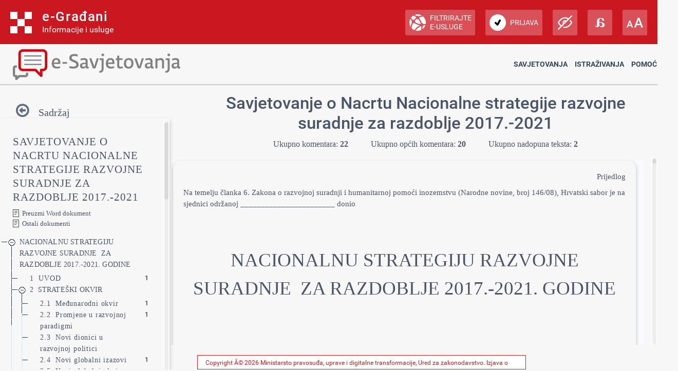

--- FILE ---
content_type: text/html; charset=utf-8
request_url: https://esavjetovanja.gov.hr/ECon/MainScreen?entityId=5105
body_size: 702917
content:

<!DOCTYPE html>
<html prefix="og: http://ogp.me/ns#" lang="hr">
<head>
    <meta charset="utf-8" />
    <meta http-equiv="X-UA-Compatible" content="IE=edge">
    <title> Savjetovanje o Nacrtu Nacionalne strategije razvojne suradnje za razdoblje 2017.-2021</title>
    <link href="/favicon.ico" rel="shortcut icon" type="image/x-icon" />
    <link rel="stylesheet" href="/Content/cookieconsent.css" >

    
    <meta name="viewport" content="width=device-width" />
    <meta property="og:title" content="Uključi se u e-Savjetovanja!" />
    <meta property="og:type" content="website" />
    <meta property="og:url" content="https://esavjetovanja.gov.hr" />
    <meta property="og:image" content="https://savjetovanja.gov.hr/UserDocsImages/slike/banneri/icon/200-200nonTrans-e-Savjetovanja_logo.png" />
    <meta property="og:description" content="Komentiraj i sudjeluj u stvaranju boljih propisa" />
    <meta name="image" content="https://savjetovanja.gov.hr/UserDocsImages/slike/banneri/icon/200-200nonTrans-e-Savjetovanja_logo.png" />
    <meta name="description" content="Komentiraj i sudjeluj u stvaranju boljih propisa" />
<link rel="stylesheet" href="/Content/fb57899f/Red-design.css?v=rvnq/o5StH" >
<link rel="stylesheet" href="/Content/fb57899f/Red-design-traka.css?v=rvnq/o5StH" >
<link rel="stylesheet" href="/Content/font-awesome.css" >
<link rel="stylesheet" href="/Content/theme.css" >
<link rel="stylesheet" href="/Content/theme-rtl.css" >
<link rel="stylesheet" href="/Content/fb57899f/BizImpact3.css?v=rvnq/o5StH" >
<link rel="stylesheet" href="/Content/custom.css?v=rvnq/o5StH" >
<link rel="stylesheet" href="/Content/jquery.scrollbar.css" >
    <link rel="stylesheet" href="/Content/themes/base/jquery-ui-1.9.2.custom.css?v=rvnq/o5StH" >
<link rel="stylesheet" href="/Content/themes/base/jquery.ui.dialog.css" >
<link rel="stylesheet" href="/Content/fb57899f/eTools.css?v=rvnq/o5StH" >

    <script type="text/javascript" src="/Scripts/lib/jquery-1.11.1.js"></script>
<script type="text/javascript" src="/Scripts/lib/jquery.scrollbar.js"></script>

    <script type="text/javascript" src="/Scripts/lib/jquery-ui-1.11.3.js"></script>
<script type="text/javascript" src="/Scripts/lib/jquery.ui.datepicker-hr.js"></script>

    <script type="text/javascript" src="/Scripts/lib/jquery.unobtrusive-ajax.js"></script>
<script type="text/javascript" src="/Scripts/lib/jquery.validate.js"></script>
<script type="text/javascript" src="/Scripts/lib/jquery.validate.unobtrusive.js"></script>
<script type="text/javascript" src="/Scripts/lib/jquery.validate.validator.messages-hr.js"></script>

    <script type="text/javascript" src="/Scripts/bootstrap.bundle.js"></script>

    <script type="text/javascript" src="/Scripts/choices.js"></script>
<script type="text/javascript" src="/Scripts/anchor.js"></script>
<script type="text/javascript" src="/Scripts/echarts-example.js"></script>
<script type="text/javascript" src="/Scripts/theme.js"></script>
<script type="text/javascript" src="/Scripts/custom.js?v=rvnq/o5StH"></script>
<script type="text/javascript" src="/Scripts/theme/lodash.js"></script>


    <link rel="stylesheet" href="/Content/fb57899f/dark-mode.css?v=rvnq/o5StH"  id="css_dark" type="text/css" disabled>

    <link rel="stylesheet" href="/Content/fb57899f/dyslexic.css?v=rvnq/o5StH"  id="css_dys" type="text/css" disabled>




    

            <script type="text/javascript">
                egradani_loaded = function () { }
            </script>
        <script type="text/javascript" src="https://eusluge-nav.gov.hr/e_gradani.aspx?show_font_resize=true&amp;show_entity_search=false&amp;messageId=&amp;login_url=https://esavjetovanja.gov.hr/Account/NiasLogin&amp;logout_url=/Account/LogOff&amp;change_entity_url=https://esavjetovanja.gov.hr/Account/PromjenaSubjekta/ForPersonOib/{ForPersonOib}/ForLegalIps/{ForLegalIps}/ForLegalIzvor_reg/{ForLegalIzvor_reg}/ToLegalIps/{ToLegalIps}/ToLegalIzvor_reg/{ToLegalIzvor_reg}" async onload="egradani_loaded();"></script>
    <script>
        $(document).ready(function () {
            if ($(window).width() < 768) {
                setTimeout(function () {
                    $("#egradani_user_promjena_subjekta").click(function () {
                        $("#user_slideout").hide();
                    });
                }, 500);
            }
        });
    </script>

    <!-- Google tag (gtag.js) -->
    
    
    
</head>

<body >

    <header>
            <div class="egradani_traka-holder"></div>
        <div class="div-only-desk">
            <div id="header">
                <div class="row">
                    <div class="col-md-3 header-logo">
                        <a href="/">
                            <div class="header-title" title="1.0.1237">
                                <h1> E-SAVJETOVANJA </h1>
                            </div>
                        </a>
                    </div>
                    <div class="col-md-9 header-navbar collapse show header-nav " id="header-navbar">

<nav>

	<a href="/ECon/Dashboard">Savjetovanja</a>


<a href="/BTP/Dashboard">Istraživanja</a>


	<a href="" class="dropdown-toggle" data-bs-toggle="dropdown" aria-expanded="false">Pomoć</a>
	<ul class="dropdown-menu">
		<li>
			<a class="dropdown-item" href="/FaqForm">Često postavljana pitanja</a>
		</li>

		

		<li>
			<a class="dropdown-item" href="/FaqForm/DownloadPDFInstructions">
				Preuzmi upute
			</a>

			

		</li>

		<li>
			<a class="dropdown-item remove-uppercase" href="/FaqForm/DownloadAuthorizationsInstructions">
				PREUZMI UPUTE - eOVLAŠTENJA
			</a>
		</li>

		
		<li><a class="dropdown-item" href="/ContactForm">Kontakt</a></li>

	</ul>

</nav>
                    </div>
                </div>
            </div>
        </div>

        <div class="col-xs-12 header-logo div-only-mobile">
            <button class="col-sm-3 logo-button" type="button" data-bs-toggle="collapse"
                    data-bs-target="#header-navbar-mobile" aria-controls="header-navbar-mobile"
                    aria-expanded="false" aria-label="Toggle navigation">
            </button>
        </div>
        <div class="col-xs-12 header-navbar collapse header-nav div-only-mobile " id="header-navbar-mobile">

<nav>

	<a href="/ECon/Dashboard">Savjetovanja</a>


<a href="/BTP/Dashboard">Istraživanja</a>


	<a href="" class="dropdown-toggle" data-bs-toggle="dropdown" aria-expanded="false">Pomoć</a>
	<ul class="dropdown-menu">
		<li>
			<a class="dropdown-item" href="/FaqForm">Često postavljana pitanja</a>
		</li>

		

		<li>
			<a class="dropdown-item" href="/FaqForm/DownloadPDFInstructions">
				Preuzmi upute
			</a>

			

		</li>

		<li>
			<a class="dropdown-item remove-uppercase" href="/FaqForm/DownloadAuthorizationsInstructions">
				PREUZMI UPUTE - eOVLAŠTENJA
			</a>
		</li>

		
		<li><a class="dropdown-item" href="/ContactForm">Kontakt</a></li>

	</ul>

</nav>
        </div>
    </header>

    <div class="container resizeable" id="body">
        <section class="content-wrapper main-content clear-fix">
            

<script type="text/javascript">
    var wordDocLink = '<a href="/ECon/Slicing/GetDocx/5105">Preuzmi Word dokument</a>';
</script>
<script src="https://kit.fontawesome.com/339e99ee26.js" crossorigin="anonymous"></script>
<div ng-app="eTools">
	<input name="__RequestVerificationToken" type="hidden" value="VgK9kzRJqx-e2LiZTdM2Wq_kS7xFXaYeECXOJ9DcERj81KshmqP8WtWB1RyXeF5jF_xsed8ML6LQRIxe7WNjlEQmq4c1" />
<input id="angularModel" name="angularModel" type="hidden" value="{&quot;EntityId&quot;:5105,&quot;Title&quot;:&quot; Savjetovanje o Nacrtu Nacionalne strategije razvojne suradnje za razdoblje 2017.-2021&quot;,&quot;Summary&quot;:&quot;Nacionalna strategija razvojne suradnje za razdoblje 2017.-2021. godine ključan je višegodišnji strateški dokument kojim se utvrđuje strateški smjer međunarodne razvojne i humanitarne politike Republike Hrvatske. Njome je utvrđen globalni okvir, kapaciteti i izazovi kao i zemljopisni i sektorski prioriteti hrvatske politike razvojne suradnje i humanitarne pomoći. Nacionalnu strategiju izrađuje MVEP kao nacionalno koordinacijsko tijelo za planiranje i provedbu međunarodne razvojne politike.&quot;,&quot;TreeData&quot;:[{&quot;EConsultationSliceId&quot;:129262,&quot;EntityId&quot;:5105,&quot;Title&quot;:&quot;NACIONALNU STRATEGIJU RAZVOJNE SURADNJE  ZA RAZDOBLJE 2017.-2021. GODINE&quot;,&quot;HTML&quot;:&quot;&lt;p class=\&quot;pt-Normal\&quot;>\r\n  &lt;span class=\&quot;pt-DefaultParagraphFont\&quot;>Prijedlog&lt;/span>\r\n&lt;/p>&lt;p class=\&quot;pt-Normal-000000\&quot;>\r\n  &lt;span class=\&quot;pt-DefaultParagraphFont\&quot;>Na temelju članka 6. Zakona o razvojnoj suradnji i humanitarnoj pomoći inozemstvu (Narodne novine, broj 146/08), Hrvatski sabor je na sjednici održanoj _______________________ donio&lt;/span>\r\n&lt;/p>&lt;p class=\&quot;pt-Normal-000000\&quot;>\r\n  &lt;span class=\&quot;pt-000001\&quot;> &lt;/span>\r\n&lt;/p>&lt;p class=\&quot;pt-Normal-000000\&quot;>\r\n  &lt;span class=\&quot;pt-000001\&quot;> &lt;/span>\r\n&lt;/p>&lt;p class=\&quot;pt-Title\&quot;>\r\n  &lt;span class=\&quot;pt-DefaultParagraphFont-000002\&quot;>NACIONALNU STRATEGIJU RAZVOJNE SURADNJE  ZA RAZDOBLJE 2017.-2021. GODINE&lt;/span>\r\n&lt;/p>&lt;p class=\&quot;pt-Normal-000000\&quot;>\r\n  &lt;span class=\&quot;pt-000001\&quot;> &lt;/span>\r\n&lt;/p>&lt;p class=\&quot;pt-Normal-000000\&quot;>\r\n  &lt;span class=\&quot;pt-000001\&quot;> &lt;/span>\r\n&lt;/p>&quot;,&quot;OrderNumber&quot;:1,&quot;Version&quot;:0,&quot;ParentSliceId&quot;:null,&quot;NumCommentsAllChildren&quot;:22,&quot;NumCommentsThisSliceOnly&quot;:0,&quot;NumCommentsType1SliceOnly&quot;:0,&quot;NumCommentsType2SliceOnly&quot;:0,&quot;NumUnansweredComentsAllChildren&quot;:0,&quot;NumUnansweredCommentsThisSliceOnly&quot;:0,&quot;Children&quot;:[{&quot;EConsultationSliceId&quot;:129268,&quot;EntityId&quot;:5105,&quot;Title&quot;:&quot;1  UVOD&quot;,&quot;HTML&quot;:&quot;&lt;h1 class=\&quot;pt-000003\&quot;>\r\n  &lt;span class=\&quot;pt-000004\&quot;>\r\n    &lt;b>1&lt;/b>\r\n  &lt;/span>\r\n  &lt;a id=\&quot;_Toc479172182\&quot; class=\&quot;pt-000007\&quot;>&lt;/a>  &lt;span class=\&quot;pt-DefaultParagraphFont-000008\&quot;>&lt;b>UVOD&lt;/b>&lt;/span>&lt;/h1>&lt;p class=\&quot;pt-Normal-000000\&quot;>\r\n  &lt;span class=\&quot;pt-DefaultParagraphFont\&quot;>Nacionalna strategija razvojne suradnje Republike Hrvatske za razdoblje 2017.-2021. godine (u daljnjem tekstu Nacionalna strategija) donesena je sukladno Zakonu o razvojnoj suradnji i humanitarnoj pomoći u inozemstvu&lt;/span>\r\n  &lt;span class=\&quot;pt-DefaultParagraphFont\&quot;>\r\n    &lt;sup>1&lt;/sup>\r\n  &lt;/span>\r\n  &lt;span class=\&quot;pt-DefaultParagraphFont\&quot;>. Nadograđujući prethodnu i prvu Nacionalnu strategiju, Hrvatska na ovaj način nastavlja utvrđivati nacionalnu politiku međunarodne razvojne suradnje i humanitarne pomoći kao jednu od ključnih sastavnica i važnih instrumenata vanjske politike. &lt;/span>\r\n&lt;/p>&lt;p class=\&quot;pt-Normal-000000\&quot;>\r\n  &lt;span class=\&quot;pt-DefaultParagraphFont-000009\&quot;>\r\n    &lt;sup>\r\n      &lt;i>1   Narodne novine broj 146/2008&lt;/i>\r\n    &lt;/sup>\r\n  &lt;/span>\r\n&lt;/p>&lt;p class=\&quot;pt-Normal-000000\&quot;>\r\n  &lt;span class=\&quot;pt-DefaultParagraphFont\&quot;>Osnovni je cilj međunarodne razvojne politike koristiti financijske i nefinancijske kapacitete kako bi se dugoročno i trajno suzbilo globalno siromaštvo i stvaranje ovisnosti o pomoći, te pomoglo osobama, zajednicama, državama i regijama u preuzimanju odgovornosti za vlastiti napredak. Humanitarna pomoć kratkoročna je i hitna podrška stanovništvu pogođenom prirodnim nepogodama, tehničko-tehnološkim ili krizama prouzročenima ljudskim djelovanjem, čiji je glavni cilj spašavanje zdravlja i ljudskog života. &lt;/span>\r\n&lt;/p>&lt;p class=\&quot;pt-Normal-000000\&quot;>\r\n  &lt;span class=\&quot;pt-DefaultParagraphFont\&quot;>Siromaštvo, oružani sukobi, totalitarne ideologije, ekstremizmi, društvena isključenost, povrede ljudskih prava, politički progoni, migracijski pritisci i posljedice klimatskih promjena imaju izravnu uzročno-posljedičnu vezu sa stupnjem razvijenosti društava. Siromaštvo je prije svega ključan univerzalni izazov razvojne politike koji je potrebno promatrati iz perspektive šire od agregiranih statističkih podataka a njegovom rješavanju nužno je pristupiti na sveobuhvatan i usklađen način, ciljano, poštujući kontekst i uzimajući u obzir iskazane potrebe primatelja. K tomu, mnogi od navedenih izazova, s kojima se zemlje u razvoju susreću, teško su dokučivi razvijenim društvima, koja su od, primjerice, rata, gladi, epidemija, već uspjela dostići generacijski odmak. &lt;/span>\r\n&lt;/p>&lt;p class=\&quot;pt-Normal-000000\&quot;>\r\n  &lt;span class=\&quot;pt-DefaultParagraphFont\&quot;>U samo dva desetljeća od svojeg osamostaljenja, Hrvatska je prešla put od zemlje suočene s agresijom, Domovinskim ratom, humanitarnom krizom i primanjem razvojne pomoći, poslijeratnom obnovom i oporavkom, demokratskom tranzicijom iz totalitarnog u demokratski sustav, iz planskog u tržišno gospodarstvo. Pristupanjem NATO-savezu i Europskoj uniji pridružili smo se skupini najrazvijenijih država i ujedno najvećem i najutjecajnijem donatoru na svijetu, koji izdvaja više od polovice ukupne globalne razvojne pomoći.&lt;/span>\r\n&lt;/p>&lt;p class=\&quot;pt-Normal-000000\&quot;>\r\n  &lt;span class=\&quot;pt-DefaultParagraphFont\&quot;>Položaj Hrvatske u globalnim okvirima razvojne politike određen je veličinom, kapacitetima i izazovima nove zemlje davateljice, no, jednako tako i iskustvom poslijeratne tranzicije koje je Hrvatska prepoznala kao svoju dodanu vrijednost u razvojnoj politici, koje će nastaviti nadograđivati i uz pomoć kojeg će imati priliku globalnoj razvojnoj zajednici doprinijeti udjelom razmjerno većim nego države sličnoga vanjskopolitičkog utjecaja i gospodarskog obujma. Tijekom ratne i poslijeratne demokratske tranzicije Hrvatska je stekla jedinstvena iskustva i znanja koja hrvatskoj razvojnoj politici daju komparativnu prednost u globalnoj zajednici davatelja razvojne suradnje. &lt;/span>\r\n&lt;/p>&lt;p class=\&quot;pt-Normal-000000\&quot;>\r\n  &lt;span class=\&quot;pt-DefaultParagraphFont\&quot;>Hrvatska će uz pomoć Nacionalne strategije nastaviti ugrađivati vlastita tranzicijska iskustva u razvojni instrumentarij Europske unije, dok će na globalnoj razini nesebično prenositi iskustva vlastitog razvoja zemljama koje prolaze kroz slične izazove tranzicije. Na taj način će ponuditi konkretan doprinos razvoju čovječanstva ali i osnažiti svoj vanjskopolitički položaj te potaknuti vlastiti gospodarski razvoj i unaprijediti vlastitu sigurnost.&lt;/span>\r\n&lt;/p>&quot;,&quot;OrderNumber&quot;:2,&quot;Version&quot;:0,&quot;ParentSliceId&quot;:129262,&quot;NumCommentsAllChildren&quot;:1,&quot;NumCommentsThisSliceOnly&quot;:1,&quot;NumCommentsType1SliceOnly&quot;:1,&quot;NumCommentsType2SliceOnly&quot;:0,&quot;NumUnansweredComentsAllChildren&quot;:0,&quot;NumUnansweredCommentsThisSliceOnly&quot;:0,&quot;Children&quot;:[],&quot;Date&quot;:null,&quot;Collapsed&quot;:false},{&quot;EConsultationSliceId&quot;:129263,&quot;EntityId&quot;:5105,&quot;Title&quot;:&quot;2  STRATEŠKI OKVIR&quot;,&quot;HTML&quot;:&quot;&lt;h1 class=\&quot;pt-000010\&quot;>\r\n  &lt;span class=\&quot;pt-000004\&quot;>\r\n    &lt;b>2&lt;/b>  &lt;/span>\r\n  &lt;a id=\&quot;_Toc479172183\&quot; class=\&quot;pt-000007\&quot;>&lt;/a>\r\n  &lt;span class=\&quot;pt-DefaultParagraphFont-000008\&quot;>\r\n    &lt;b>STRATEŠKI OKVIR&lt;/b>\r\n  &lt;/span>\r\n&lt;/h1>&quot;,&quot;OrderNumber&quot;:3,&quot;Version&quot;:0,&quot;ParentSliceId&quot;:129262,&quot;NumCommentsAllChildren&quot;:5,&quot;NumCommentsThisSliceOnly&quot;:0,&quot;NumCommentsType1SliceOnly&quot;:0,&quot;NumCommentsType2SliceOnly&quot;:0,&quot;NumUnansweredComentsAllChildren&quot;:0,&quot;NumUnansweredCommentsThisSliceOnly&quot;:0,&quot;Children&quot;:[{&quot;EConsultationSliceId&quot;:129269,&quot;EntityId&quot;:5105,&quot;Title&quot;:&quot;2.1  Međunarodni okvir&quot;,&quot;HTML&quot;:&quot;&lt;h2 class=\&quot;pt-000011\&quot;>\r\n  &lt;span class=\&quot;pt-000012\&quot;>\r\n    &lt;b>\r\n      &lt;i>2.1&lt;/i>\r\n    &lt;/b>\r\n  &lt;/span>\r\n  &lt;a id=\&quot;_Toc479172184\&quot; class=\&quot;pt-000007\&quot;>&lt;/a>  &lt;span class=\&quot;pt-DefaultParagraphFont-000015\&quot;>&lt;b>&lt;i>Međunarodni okvir&lt;/i>&lt;/b>&lt;/span>&lt;/h2>&lt;p class=\&quot;pt-Normal-000000\&quot;>\r\n  &lt;span class=\&quot;pt-DefaultParagraphFont\&quot;>Politika razvojne suradnje i humanitarne pomoći sve je istaknutiji instrument za uspostavu i razvoj vanjskopolitičkih kao i sveukupnih gospodarskih i društvenih odnosa. Neovisno o političkim, gospodarskim ili svjetonazorskim interesima kako davatelja tako i primatelja, razvojna i humanitarna politika prije svega predstavljaju iskonsku težnju čovjeka da na miran i održiv način potakne razvoj cjelokupnog čovječanstva, što je, uostalom, i potvrđeno Agendom 2030 UN-a i Ciljevima održivog razvoja.&lt;/span>\r\n&lt;/p>&lt;p class=\&quot;pt-Normal-000000\&quot;>\r\n  &lt;span class=\&quot;pt-DefaultParagraphFont\&quot;>Jedan od ciljeva Nacionalne strategije svakako je ponuditi odgovore na trenutna kretanja, pronaći odgovarajuće mjesto, dodanu vrijednost i koristi za Hrvatsku u njima te, u skladu s međunarodnim dogovorima i hrvatskim vanjskopolitičkim prioritetima, uspostaviti strateški okvir za unaprjeđenje hrvatske politike razvojne suradnje i humanitarne pomoći u narednom razdoblju. &lt;/span>\r\n&lt;/p>&quot;,&quot;OrderNumber&quot;:4,&quot;Version&quot;:0,&quot;ParentSliceId&quot;:129263,&quot;NumCommentsAllChildren&quot;:1,&quot;NumCommentsThisSliceOnly&quot;:1,&quot;NumCommentsType1SliceOnly&quot;:1,&quot;NumCommentsType2SliceOnly&quot;:0,&quot;NumUnansweredComentsAllChildren&quot;:0,&quot;NumUnansweredCommentsThisSliceOnly&quot;:0,&quot;Children&quot;:[],&quot;Date&quot;:null,&quot;Collapsed&quot;:false},{&quot;EConsultationSliceId&quot;:129270,&quot;EntityId&quot;:5105,&quot;Title&quot;:&quot;2.2  Promjene u razvojnoj paradigmi&quot;,&quot;HTML&quot;:&quot;&lt;h2 class=\&quot;pt-000011\&quot;>\r\n  &lt;span class=\&quot;pt-000012\&quot;>\r\n    &lt;b>\r\n      &lt;i>2.2&lt;/i>\r\n    &lt;/b>\r\n  &lt;/span>\r\n  &lt;a id=\&quot;_Toc479172185\&quot; class=\&quot;pt-000007\&quot;>&lt;/a>  &lt;span class=\&quot;pt-DefaultParagraphFont-000015\&quot;>&lt;b>&lt;i>Promjene u razvojnoj paradigmi&lt;/i>&lt;/b>&lt;/span>&lt;/h2>&lt;p class=\&quot;pt-Normal-000000\&quot;>\r\n  &lt;span class=\&quot;pt-DefaultParagraphFont\&quot;>Globalna politika razvojne suradnje, naročito u posljednjem desetljeću, doživjela je značajne promjene. Prije svega, porasla je svijest kako je razvojna suradnja djelotvorniji instrument od razvojne pomoći. Točnije, preobražaj iz odnosa davatelj-primatelj u odnos partner-partner daje veći učinak i osnažuje viziju globalnog partnerstva. Suradnja i partnerstvo povećavaju odgovornost primatelja a davatelju daju jasne smjernice o konkretnim potrebama društva u koje namjerava usmjeriti pomoć. Osim toga, imajući na umu činjenicu kako je razvojna suradnja često vanjskopolitička prethodnica šire političke i gospodarske suradnje, ovakav partnerski odnos već u začetku stvara zdrave preduvjete za uspostavu opsežnije suradnje između ravnopravnih partnera.&lt;/span>\r\n&lt;/p>&lt;p class=\&quot;pt-Normal-000000\&quot;>\r\n  &lt;span class=\&quot;pt-DefaultParagraphFont\&quot;>Nadalje, tradicionalni oblici podrške, koji su se oslanjali na međudržavnu službenu razvojnu pomoć (SRP)&lt;/span>\r\n  &lt;span class=\&quot;pt-DefaultParagraphFont\&quot;>\r\n    &lt;sup>2&lt;/sup>\r\n  &lt;/span>\r\n  &lt;span class=\&quot;pt-DefaultParagraphFont\&quot;>, ustuknuli su pred dinamičnijim oblicima suradnje, kojima se, prvo, napušta izrazito jednosmjeran odnos između dvije zemlje, a drugo, financijsku pomoć zamjenjuju često djelotvorniji tehnički i drugi nefinancijski oblici podrške, kojima se potiče razmjena znanja i iskustava kao i međusobno učenje. K tomu, sve se učestalijom čini potreba za sveobuhvatnim bilježenjem različitih oblika razvojne suradnje, poput vanjskih ulaganja ili međunarodnog sigurnosnog i mirovnog djelovanja. Revizija definicije službene razvojne pomoći, kao i rasprave o novim modelima bilježenja ukupne službene podrške održivom razvoju, koje se trenutno vode u okviru Organizacije za gospodarsku suradnju i razvoj (&lt;/span>\r\n  &lt;span class=\&quot;pt-DefaultParagraphFont-000009\&quot;>\r\n    &lt;i>OECD&lt;/i>\r\n  &lt;/span>\r\n  &lt;span class=\&quot;pt-DefaultParagraphFont\&quot;>), također bi u konačnom ishodu trebale oslikavati ove nove tendencije i obuhvatiti širi spektar izdvajanja za globalni razvoj.&lt;/span>\r\n&lt;/p>&lt;p class=\&quot;pt-Normal-000000\&quot;>\r\n  &lt;span class=\&quot;pt-DefaultParagraphFont\&quot;>\r\n    &lt;sup>2   Prema definiciji Odbora za razvojnu pomoć Organizacije za gospodarsku suradnju i razvoj (OECD DAC) službena razvojna pomoć odnosi se na doprinose međunarodnim institucijama te aktivnosti i mjere koje se financiraju iz proračuna državnih i lokalnih vlada s ciljem poticanja razvoja i napretka zemalja u razvoju koje se nalaze na popisu primatelja razvojne pomoći. Popis primatelja nalazi se na internetskoj stranici Odbora za razvojnu pomoć (&lt;/sup>\r\n  &lt;/span>\r\n  &lt;a href=\&quot;http://www.oecd.org/dac/stats/daclist.htm\&quot;>\r\n    &lt;span class=\&quot;pt-Hyperlink\&quot;>\r\n      &lt;sup>\r\n        &lt;span style=\&quot;text-decoration: underline;\&quot;>http://www.oecd.org/dac/stats/daclist.htm&lt;/span>\r\n      &lt;/sup>\r\n    &lt;/span>\r\n  &lt;/a>\r\n  &lt;span class=\&quot;pt-DefaultParagraphFont\&quot;>\r\n    &lt;sup>). &lt;/sup>\r\n  &lt;/span>\r\n&lt;/p>&lt;p class=\&quot;pt-Normal-000000\&quot;>\r\n  &lt;span class=\&quot;pt-DefaultParagraphFont\&quot;>Konačno, sve je veća svijest globalne zajednice da je razvoj višesmjeran proces koji će biti djelotvoran jedino ako se poštuje i potiče vlasništvo zemalja u razvoju nad samim procesom, ako se suradnja temelji na održivosti rezultata, ako se uključi širok spektar dionika u globalno partnerstvo te ako se osigura transparentnost i međusobna odgovornost prilikom provedbe razvojne suradnje. Upravo navedena načela obuhvaćena su Partnerstvom za djelotvornu razvojnu suradnju utvrđenim u Busanu 2011. godine&lt;/span>\r\n  &lt;span class=\&quot;pt-DefaultParagraphFont\&quot;>\r\n    &lt;sup>3&lt;/sup>\r\n  &lt;/span>\r\n  &lt;span class=\&quot;pt-DefaultParagraphFont\&quot;>, kao i njegovim prethodnicima iz Pariza&lt;/span>\r\n  &lt;span class=\&quot;pt-DefaultParagraphFont\&quot;>\r\n    &lt;sup>4&lt;/sup>\r\n  &lt;/span>\r\n  &lt;span class=\&quot;pt-DefaultParagraphFont\&quot;> i Accre&lt;/span>\r\n  &lt;span class=\&quot;pt-DefaultParagraphFont\&quot;>\r\n    &lt;sup>5&lt;/sup>\r\n  &lt;/span>\r\n  &lt;span class=\&quot;pt-DefaultParagraphFont\&quot;>.&lt;/span>\r\n&lt;/p>&lt;p class=\&quot;pt-Normal-000000\&quot;>\r\n  &lt;span class=\&quot;pt-DefaultParagraphFont\&quot;>\r\n    &lt;sup>3  Busanska deklaracija o partnerstvu za djelotvornu razvojnu suradnju, Busan, 2011.&lt;/sup>\r\n  &lt;/span>\r\n&lt;/p>&lt;p class=\&quot;pt-Normal-000000\&quot;>\r\n  &lt;span class=\&quot;pt-DefaultParagraphFont\&quot;>\r\n    &lt;sup>4   Pariška deklaracija o djelotvornosti pomoći, Pariz, 2005.&lt;/sup>\r\n  &lt;/span>\r\n&lt;/p>&lt;p class=\&quot;pt-Normal-000000\&quot;>\r\n  &lt;span class=\&quot;pt-DefaultParagraphFont\&quot;>\r\n    &lt;sup>5 Plan za djelovanje iz Accre, Accra, 2008.&lt;/sup>\r\n  &lt;/span>\r\n&lt;/p>&lt;p class=\&quot;pt-Normal-000000\&quot;>\r\n  &lt;span class=\&quot;pt-000001\&quot;>\r\n    &lt;sup> &lt;/sup>\r\n  &lt;/span>\r\n&lt;/p>&quot;,&quot;OrderNumber&quot;:5,&quot;Version&quot;:0,&quot;ParentSliceId&quot;:129263,&quot;NumCommentsAllChildren&quot;:1,&quot;NumCommentsThisSliceOnly&quot;:1,&quot;NumCommentsType1SliceOnly&quot;:1,&quot;NumCommentsType2SliceOnly&quot;:0,&quot;NumUnansweredComentsAllChildren&quot;:0,&quot;NumUnansweredCommentsThisSliceOnly&quot;:0,&quot;Children&quot;:[],&quot;Date&quot;:null,&quot;Collapsed&quot;:false},{&quot;EConsultationSliceId&quot;:129271,&quot;EntityId&quot;:5105,&quot;Title&quot;:&quot;2.3  Novi dionici u razvojnoj politici&quot;,&quot;HTML&quot;:&quot;&lt;h2 class=\&quot;pt-000011\&quot;>\r\n  &lt;span class=\&quot;pt-000012\&quot;>\r\n    &lt;b>\r\n      &lt;i>2.3&lt;/i>\r\n    &lt;/b>\r\n  &lt;/span>\r\n  &lt;a id=\&quot;_Toc479172186\&quot; class=\&quot;pt-000007\&quot;>&lt;/a>  &lt;span class=\&quot;pt-DefaultParagraphFont-000015\&quot;>&lt;b>&lt;i>Novi dionici u razvojnoj politici&lt;/i>&lt;/b>&lt;/span>&lt;/h2>&lt;p class=\&quot;pt-Normal-000000\&quot;>\r\n  &lt;span class=\&quot;pt-DefaultParagraphFont\&quot;>U razvojnu suradnju u sve većoj mjeri i u sve većem opsegu uključuju se netradicionalni donatori, kako institucionalni tako i izvaninstitucionalni. Prije svega, u tradicionalni dvostrani odnos između razvijenih i zemalja u razvoju u sve većoj mjeri se uključuju zemlje koje u posljednjem desetljeću bilježe znakovit gospodarski rast. Ta brzorastuća gospodarstva bivaju svjesna dobrobiti međunarodne razvojne politike te se sve aktivnije uključuju u nju i postaju važni i utjecajni dionici, unoseći pritom vlastita načela i prioritete. Nadalje, uz civilno društvo, vjersku i znanstvenu zajednicu kao izvaninstitucionalne dionike, u globalnoj razvojnoj politici sve istaknutiju ulogu dobiva privatni sektor kao i privatni donatori koji ciljanim usmjeravanjem sredstava, često u određene razvojne niše, uvelike utječu na globalni razvojni krajolik. Njihov doprinos neizostavan je u brojnim globalnim procesima, poput Razvojnog plana iz Dohe&lt;/span>\r\n  &lt;span class=\&quot;pt-DefaultParagraphFont\&quot;>\r\n    &lt;sup>6&lt;/sup>\r\n  &lt;/span>\r\n  &lt;span class=\&quot;pt-DefaultParagraphFont\&quot;>, pregovora oko smanjenja posljedica klimatskih promjena&lt;/span>\r\n  &lt;span class=\&quot;pt-DefaultParagraphFont\&quot;>\r\n    &lt;sup>7&lt;/sup>\r\n  &lt;/span>\r\n  &lt;span class=\&quot;pt-DefaultParagraphFont\&quot;>, naročito tijekom Konferencije UN-a o klimatskim promjenama iz Pariza 2015. godine&lt;/span>\r\n  &lt;span class=\&quot;pt-DefaultParagraphFont\&quot;>\r\n    &lt;sup>8&lt;/sup>\r\n  &lt;/span>\r\n  &lt;span class=\&quot;pt-DefaultParagraphFont\&quot;>, ili pregovora oko Agende 2030 o Ciljevima održivog razvoja&lt;/span>\r\n  &lt;span class=\&quot;pt-DefaultParagraphFont\&quot;>\r\n    &lt;sup>9&lt;/sup>\r\n  &lt;/span>\r\n  &lt;span class=\&quot;pt-DefaultParagraphFont\&quot;> kao i u raspravama u okviru Svjetske konferencije o smanjenju rizika od katastrofa&lt;/span>\r\n  &lt;span class=\&quot;pt-DefaultParagraphFont\&quot;>\r\n    &lt;sup>10&lt;/sup>\r\n  &lt;/span>\r\n  &lt;span class=\&quot;pt-DefaultParagraphFont\&quot;> i Svjetskog humanitarnog sastanka na vrhu&lt;/span>\r\n  &lt;span class=\&quot;pt-DefaultParagraphFont\&quot;>\r\n    &lt;sup>11&lt;/sup>\r\n  &lt;/span>\r\n  &lt;span class=\&quot;pt-DefaultParagraphFont\&quot;>.&lt;/span>\r\n&lt;/p>&lt;p class=\&quot;pt-Normal-000000\&quot;>\r\n  &lt;span class=\&quot;pt-DefaultParagraphFont\&quot;>\r\n    &lt;sup>6   Ministarskom deklaracijom iz Dohe 2001. godine započet je proces pregovora oko Razvojnog plana iz Dohe u sklopu Svjetske trgovinske organizacije.&lt;/sup>\r\n  &lt;/span>\r\n&lt;/p>&lt;p class=\&quot;pt-Normal-000000\&quot;>\r\n  &lt;span class=\&quot;pt-DefaultParagraphFont\&quot;>\r\n    &lt;sup>7   Pregovori u sklopu Okvirne konvencije Ujedinjenih naroda o klimatskim promjenama iz 2002. godine.&lt;/sup>\r\n  &lt;/span>\r\n&lt;/p>&lt;p class=\&quot;pt-Normal-000000\&quot;>\r\n  &lt;span class=\&quot;pt-DefaultParagraphFont\&quot;>\r\n    &lt;sup>8   Konferencija Ujedinjenih naroda o klimatskim promjenama, Pariz, 2015. godina.&lt;/sup>\r\n  &lt;/span>\r\n&lt;/p>&lt;p class=\&quot;pt-Normal-000000\&quot;>\r\n  &lt;span class=\&quot;pt-DefaultParagraphFont\&quot;>\r\n    &lt;sup>9  Pregovori nastavno na Konferenciju Ujedinjenih naroda o održivom razvoju, Rio+20, iz 2012. godine.&lt;/sup>\r\n  &lt;/span>\r\n&lt;/p>&lt;p class=\&quot;pt-Normal-000000\&quot;>\r\n  &lt;span class=\&quot;pt-DefaultParagraphFont\&quot;>\r\n    &lt;sup>10   Treća Svjetska konferencija o smanjenju rizika od katastrofa, Sendai, 2015. godina.&lt;/sup>\r\n  &lt;/span>\r\n&lt;/p>&lt;p class=\&quot;pt-Normal-000000\&quot;>\r\n  &lt;span class=\&quot;pt-DefaultParagraphFont\&quot;>\r\n    &lt;sup>11   Svjetski humanitarni sastanak na vrhu, Istambul, 2016. godina.&lt;/sup>\r\n  &lt;/span>\r\n&lt;/p>&quot;,&quot;OrderNumber&quot;:6,&quot;Version&quot;:0,&quot;ParentSliceId&quot;:129263,&quot;NumCommentsAllChildren&quot;:0,&quot;NumCommentsThisSliceOnly&quot;:0,&quot;NumCommentsType1SliceOnly&quot;:0,&quot;NumCommentsType2SliceOnly&quot;:0,&quot;NumUnansweredComentsAllChildren&quot;:0,&quot;NumUnansweredCommentsThisSliceOnly&quot;:0,&quot;Children&quot;:[],&quot;Date&quot;:null,&quot;Collapsed&quot;:false},{&quot;EConsultationSliceId&quot;:129272,&quot;EntityId&quot;:5105,&quot;Title&quot;:&quot;2.4  Novi globalni izazovi&quot;,&quot;HTML&quot;:&quot;&lt;h2 class=\&quot;pt-000011\&quot;>\r\n  &lt;span class=\&quot;pt-000012\&quot;>\r\n    &lt;b>\r\n      &lt;i>2.4&lt;/i>\r\n    &lt;/b>\r\n  &lt;/span>\r\n  &lt;a id=\&quot;_Toc479172187\&quot; class=\&quot;pt-000007\&quot;>&lt;/a>  &lt;span class=\&quot;pt-DefaultParagraphFont-000015\&quot;>&lt;b>&lt;i>Novi globalni izazovi&lt;/i>&lt;/b>&lt;/span>&lt;/h2>&lt;p class=\&quot;pt-Normal-000000\&quot;>\r\n  &lt;span class=\&quot;pt-DefaultParagraphFont\&quot;>Promjene u razvojnom krajoliku međusobno se nadovezuju na brojna druga globalna politička, gospodarska i društvena kretanja među kojima također bilježimo složene, često dinamične promjene. Prirodne katastrofe sve su češće, sve raširenije i sve kobnije. Krize prouzročene čovjekovim djelovanjem više nisu samo pojavnost u tradicionalno krhkim i nestabilnim državama i regijama, nego izbijaju i u našem bliskom susjedstvu. Sukobi, sigurnosne i terorističke prijetnje, migracije i zaraze sve se rjeđe mogu zaustaviti i obuzdati unutar granica jedne države, dapače, sve je znakovitije njihovo prelijevanje u zemlje stabilne demokracije. Rastuće raslojavanje društva i nejednakosti, društvena isključenost i neslobode doveli su do toga da siromaštvo, glad i bolest žive u susjedstvu s raskoši i rasipanjem resursa, dok je unutar nacionalnih granica pojedinih zemalja razvidan jaz između ujedno najbogatijih i najsiromašnijih stanovnika na svijetu. Posljedica toga i političkih kriza su i masovne migracije ljudi koji za sebe i svoje obitelji traže zaštitu i kvalitetniji život u drugim zemljama svijeta, trenutno u velikoj mjeri u EU. Za razvojnu politike EU-a pa tako i Hrvatske zadatak, stoga, više nego ikad postaje potaknuti smanjenje nejednakosti, društvenu isključenost i neslobode te globalno objediniti i uskladiti kako politike tako i dionike koji će dati djelotvoran odgovor na pitanja održivog i ujednačenog razvoja, mira i stabilnosti čovječanstva.&lt;/span>\r\n&lt;/p>&quot;,&quot;OrderNumber&quot;:7,&quot;Version&quot;:0,&quot;ParentSliceId&quot;:129263,&quot;NumCommentsAllChildren&quot;:1,&quot;NumCommentsThisSliceOnly&quot;:1,&quot;NumCommentsType1SliceOnly&quot;:1,&quot;NumCommentsType2SliceOnly&quot;:0,&quot;NumUnansweredComentsAllChildren&quot;:0,&quot;NumUnansweredCommentsThisSliceOnly&quot;:0,&quot;Children&quot;:[],&quot;Date&quot;:null,&quot;Collapsed&quot;:false},{&quot;EConsultationSliceId&quot;:129273,&quot;EntityId&quot;:5105,&quot;Title&quot;:&quot;2.5  Novi globalni okvir razvojne politike&quot;,&quot;HTML&quot;:&quot;&lt;h2 class=\&quot;pt-000011\&quot;>\r\n  &lt;span class=\&quot;pt-000012\&quot;>\r\n    &lt;b>\r\n      &lt;i>2.5&lt;/i>\r\n    &lt;/b>\r\n  &lt;/span>\r\n  &lt;a id=\&quot;_Toc479172188\&quot; class=\&quot;pt-000007\&quot;>&lt;/a>  &lt;span class=\&quot;pt-DefaultParagraphFont-000015\&quot;>&lt;b>&lt;i>Novi globalni okvir razvojne politike&lt;/i>&lt;/b>&lt;/span>&lt;/h2>&lt;p class=\&quot;pt-Normal-000000\&quot;>\r\n  &lt;span class=\&quot;pt-DefaultParagraphFont\&quot;>Međunarodna zajednica je 2015. godine okončala petnaestogodišnji ciklus započet 2000. godine Milenijskom deklaracijom UN-a&lt;/span>\r\n  &lt;span class=\&quot;pt-DefaultParagraphFont\&quot;>\r\n    &lt;sup>12&lt;/sup>\r\n  &lt;/span>\r\n  &lt;span class=\&quot;pt-DefaultParagraphFont\&quot;> kojom je utvrđeno osam Milenijskih razvojnih ciljeva. Osnovna zamisao Milenijskih razvojnih ciljeva bila je dokinuti siromaštvo, unaprijediti obrazovanje, promicati jednakost spolova, smanjiti smrtnost djece, poboljšati zdravlje majki, boriti se protiv HIV/SIDA-e, osigurati održivost okoliša i razviti globalno partnerstvo za razvoj. Dok se napredak u nekim ciljevima mogao označiti dojmljivim, drugi ciljevi bili su daleko od svojeg ostvarenja. Jednako tako, brojni podatci potvrđuju zemljopisni jaz u ispunjenju ciljeva, pri čemu su najnerazvijenije regije podsaharske Afrike i južne Azije i dalje prednjačile u zaostatku. Nadalje, jasno su razlučivane obveze donatora i primatelja, kako u pogledu financiranja, tako u pogledu provedbe i nadzora. Vezano uz financiranje, Dogovorom iz Monterreya&lt;/span>\r\n  &lt;span class=\&quot;pt-DefaultParagraphFont\&quot;>\r\n    &lt;sup>13&lt;/sup>\r\n  &lt;/span>\r\n  &lt;span class=\&quot;pt-DefaultParagraphFont\&quot;> iz 2002. godine provedba Milenijskih razvojnih ciljeva osnažena je konkretnom obvezom razvijenih zemalja da za službenu razvojnu pomoć izdvajaju 0,7% svojeg bruto nacionalnog dohotka (BND). Ipak, globalna financijska kriza negativno je utjecala na SRP razvijenih zemalja i malobrojne su zemlje do 2015. godine uspjele ispuniti ovu obvezu.&lt;/span>\r\n&lt;/p>&lt;p class=\&quot;pt-Normal-000000\&quot;>\r\n  &lt;span class=\&quot;pt-DefaultParagraphFont\&quot;>\r\n    &lt;sup>12  Milenijska deklaracija UN-a, New York, 2000.&lt;/sup>\r\n  &lt;/span>\r\n&lt;/p>&lt;p class=\&quot;pt-Normal-000000\&quot;>\r\n  &lt;span class=\&quot;pt-DefaultParagraphFont\&quot;>\r\n    &lt;sup>13  Dogovor iz Monterreya o financiranju za razvoj, Monterrey, 2002.&lt;/sup>\r\n  &lt;/span>\r\n&lt;/p>&lt;p class=\&quot;pt-Normal-000000\&quot;>\r\n  &lt;span class=\&quot;pt-DefaultParagraphFont\&quot;>Povlačeći pouke iz Milenijskog procesa, globalna zajednica je 2015. godine iznjedrila novu Agendu 2030&lt;/span>\r\n  &lt;span class=\&quot;pt-DefaultParagraphFont\&quot;>\r\n    &lt;sup>14&lt;/sup>\r\n  &lt;/span>\r\n  &lt;span class=\&quot;pt-DefaultParagraphFont\&quot;>, u sklopu koje je usvojeno 17 novih Ciljeva održivog razvoja ali i novi okvir financiranja razvoja&lt;/span>\r\n  &lt;span class=\&quot;pt-DefaultParagraphFont\&quot;>\r\n    &lt;sup>15&lt;/sup>\r\n  &lt;/span>\r\n  &lt;span class=\&quot;pt-DefaultParagraphFont\&quot;>. Cilj je novog procesa stvoriti plan za istinsku preobrazbu društva, stvoriti temelje za veću uključivost te širem spektru dionika otvoriti mogućnosti sudjelovanja u Agendi 2030. Novi razvojni okvir jedinstvena je prilika za međunarodnu zajednicu da prevlada tradicionalne podjele, usredotoči se na rješavanje globalnog siromaštva i nejednakosti kroz usklađivanje društvene, gospodarske i okolišne dimenzije održivog razvoja te se usmjeri na univerzalni pristup, koji će u obvezama obuhvatiti sve, a u pomoći ne izostaviti nikoga. Ciljevi održivog razvoja stoga su brojniji, složeniji i opsežniji od Milenijskih razvojnih ciljeva, a njihova provedba zadaća je cjelokupne globalne zajednice, razvijenih i zemalja u razvoju, države i društva u cjelini. Primjerice, Ciljevima održivog razvoja u većem je opsegu obuhvaćena gospodarska dimenzija razvoja kao i koncept miroljubivih društava, koji u Milenijskim razvojnim ciljevima nije bio predviđen a koji obuhvaća sprječavanje nasilja, jačanje institucija i sprječavanje sukoba i kriza. Jednako tako, Ciljevi održivog razvoja, sa svojih 169 podciljeva i pridruženih im pokazatelja, u većoj mjeri obuhvaćaju kvalitativnu dimenziju mjerenja, za razliku od Milenijskih razvojnih ciljeva koji su se uglavnom oslanjali na kvantitativnu analitiku.&lt;/span>\r\n&lt;/p>&lt;p class=\&quot;pt-Normal-000000\&quot;>\r\n  &lt;span class=\&quot;pt-DefaultParagraphFont\&quot;>\r\n    &lt;sup>14   Završni dokument Sastanka na vrhu o održivom razvoju - Preobražujemo naš svijet: Agenda 2030 za održivi razvoj, New York, 2015.&lt;/sup>\r\n  &lt;/span>\r\n&lt;/p>&lt;p class=\&quot;pt-Normal-000000\&quot;>\r\n  &lt;span class=\&quot;pt-DefaultParagraphFont\&quot;>\r\n    &lt;sup>15   Završni dokument Treće međunarodne konferencije o financiranju za razvoj - Plan za djelovanje iz Adis Abebe, Adis Abeba, 2015.&lt;/sup>\r\n  &lt;/span>\r\n&lt;/p>&lt;p class=\&quot;pt-Normal-000000\&quot;>\r\n  &lt;span class=\&quot;pt-DefaultParagraphFont\&quot;>Načelno, Ciljevi održivog razvoja obuhvaćaju iskorjenjivanje siromaštva i gladi, osiguravanje zdravog života i blagostanja, kvalitetno obrazovanje, ravnopravnost spolova, čistu vodu i zdravstvene uvjete, dostupnost energije, dostojan posao i gospodarski rast, industriju, inovacije u infrastrukturu, smanjenje nejednakosti, održive gradove i zajednice, odgovornu potrošnju i proizvodnju, djelovanje u pogledu klimatskih promjena, očuvanje podvodnog i života na kopnu, mir, pravednost i snažne institucije i, konačno, snažna partnerstva u provedbi ovih ciljeva. Financiranje novoga razvojnog okvira, osim ponovljene obveze razvijenog svijeta da će nastaviti podizati razinu izdvajanja za SRP do 0,7% BND-a&lt;/span>\r\n  &lt;span class=\&quot;pt-DefaultParagraphFont\&quot;>\r\n    &lt;sup>16&lt;/sup>\r\n  &lt;/span>\r\n  &lt;span class=\&quot;pt-DefaultParagraphFont\&quot;>, temelji se na novim globalnim uključivim razvojnim tendencijama i uzima u obzir nove dionike, oslanjajući se tako na izvore šire od domene službene razvojne pomoći (SRP), primjerice na doprinos privatnih donatora, vanjska ulaganja i aktiviranje domaćih resursa. &lt;/span>\r\n&lt;/p>&lt;p class=\&quot;pt-Normal-000000\&quot;>\r\n  &lt;span class=\&quot;pt-DefaultParagraphFont\&quot;>\r\n    &lt;sup>16   Plan za djelovanje iz Adis Abebe, Adis Abeba, 2015.&lt;/sup>\r\n  &lt;/span>\r\n&lt;/p>&quot;,&quot;OrderNumber&quot;:8,&quot;Version&quot;:0,&quot;ParentSliceId&quot;:129263,&quot;NumCommentsAllChildren&quot;:0,&quot;NumCommentsThisSliceOnly&quot;:0,&quot;NumCommentsType1SliceOnly&quot;:0,&quot;NumCommentsType2SliceOnly&quot;:0,&quot;NumUnansweredComentsAllChildren&quot;:0,&quot;NumUnansweredCommentsThisSliceOnly&quot;:0,&quot;Children&quot;:[],&quot;Date&quot;:null,&quot;Collapsed&quot;:false},{&quot;EConsultationSliceId&quot;:129274,&quot;EntityId&quot;:5105,&quot;Title&quot;:&quot;2.6  Uloga Europske unije u globalnoj razvojnoj i humanitarnoj politici&quot;,&quot;HTML&quot;:&quot;&lt;h2 class=\&quot;pt-000011\&quot;>\r\n  &lt;span class=\&quot;pt-000012\&quot;>\r\n    &lt;b>\r\n      &lt;i>2.6&lt;/i>\r\n    &lt;/b>\r\n  &lt;/span>\r\n  &lt;a id=\&quot;_Toc479172189\&quot; class=\&quot;pt-000007\&quot;>&lt;/a>  &lt;span class=\&quot;pt-DefaultParagraphFont-000015\&quot;>&lt;b>&lt;i>Uloga Europske unije u globalnoj razvojnoj i humanitarnoj politici&lt;/i>&lt;/b>&lt;/span>&lt;/h2>&lt;p class=\&quot;pt-Normal-000000\&quot;>\r\n  &lt;span class=\&quot;pt-DefaultParagraphFont\&quot;>Unatoč globalnim promjenama, Europska unija skupno i dalje ostaje najveći globalni donator razvojne suradnje i humanitarne pomoći s više od polovice ukupnog iznosa međunarodne razvojne suradnje. K tomu, na novu realnost u globalnoj razvojnoj politici Europska unija dala je odgovor 2012. godine usvojivši strateške smjernice pod nazivom &lt;/span>\r\n  &lt;span class=\&quot;pt-DefaultParagraphFont-000009\&quot;>\r\n    &lt;i>Plan za promjene&lt;/i>\r\n  &lt;/span>\r\n  &lt;span class=\&quot;pt-DefaultParagraphFont-000009\&quot;>\r\n    &lt;sup>\r\n      &lt;i>17&lt;/i>\r\n    &lt;/sup>\r\n  &lt;/span>\r\n  &lt;span class=\&quot;pt-DefaultParagraphFont\&quot;>, čiji je cilj jačanje učinka i pospješivanje djelotvornosti razvojne politike EU-a. Ovaj novi smjer usklađen je s preuzetim međunarodnim obvezama poput spomenute Deklaracije iz Busana te uključuje načela poput usmjeravanja razvojne pomoći na najpotrebitije odnosno najnerazvijenije zemlje, prepuštanja vlasništva nad razvojnom suradnjom zemljama primateljicama u svrhu postizanja uzajamne odgovornosti, usredotočenosti razvojne suradnje na ograničen broj sektora u zemlji primateljici, fleksibilnosti u provedbi kroz smanjenje upravnih zaprjeka te otvorenosti novim i inovativnim izvorima financiranja. Konkretno, djelotvornost razvojne suradnje na razini EU-a ojačana je konceptom usklađenosti politika za razvoj&lt;/span>\r\n  &lt;span class=\&quot;pt-DefaultParagraphFont\&quot;>\r\n    &lt;sup>18&lt;/sup>\r\n  &lt;/span>\r\n  &lt;span class=\&quot;pt-DefaultParagraphFont\&quot;>, razvojnim modalitetima poput zajedničkog programiranja, delegirane suradnje te povezivanja kredita i bespovratnih sredstava.&lt;/span>\r\n&lt;/p>&lt;p class=\&quot;pt-Normal-000000\&quot;>\r\n  &lt;span class=\&quot;pt-DefaultParagraphFont\&quot;>\r\n    &lt;sup>17    Zaključci Vijeća o Planu za promjene, Bruxelles, 2012.&lt;/sup>\r\n  &lt;/span>\r\n&lt;/p>&lt;p class=\&quot;pt-Normal-000000\&quot;>\r\n  &lt;span class=\&quot;pt-DefaultParagraphFont\&quot;>\r\n    &lt;sup>18    Zaključci Vijeća EU-a o usklađenosti politika za razvoj, Bruxelles, 2005., 2009. i 2013.&lt;/sup>\r\n  &lt;/span>\r\n&lt;/p>&lt;p class=\&quot;pt-Normal-000000\&quot;>\r\n  &lt;span class=\&quot;pt-DefaultParagraphFont-000009\&quot;>\r\n    &lt;i>Planom za promjene&lt;/i>\r\n  &lt;/span>\r\n  &lt;span class=\&quot;pt-DefaultParagraphFont\&quot;> EU je ocrtao provedbene smjernice i načela svojeg razvojnog djelovanja. Međutim, novi globalni izazovi i ishodi međunarodnih skupova nametnuli su potrebu za sadržajnim zanavljanjem strateških smjernica razvojne politike EU-a koje je u tijeku i koje bi do kraja 2017. godine trebalo rezultirati novim Europskim dogovorom o razvoju&lt;/span>\r\n  &lt;span class=\&quot;pt-DefaultParagraphFont\&quot;>\r\n    &lt;sup>20&lt;/sup>\r\n  &lt;/span>\r\n  &lt;span class=\&quot;pt-DefaultParagraphFont\&quot;>. Taj novi strateški dokument trebao bi ponuditi dugoročnu zajedničku viziju razvojne politike EU-a koja bi bila usklađena s ostalim vanjskopolitičkim strateškim dokumentima, naročito s Globalnom strategijom za vanjsku i sigurnosnu politiku Europske unije&lt;/span>\r\n  &lt;span class=\&quot;pt-DefaultParagraphFont\&quot;>\r\n    &lt;sup>20&lt;/sup>\r\n  &lt;/span>\r\n  &lt;span class=\&quot;pt-DefaultParagraphFont\&quot;>, i kojom bi EU na snažniji i djelotvorniji način mogao ponuditi odgovore na složena pitanja globalne sigurnosti, kao i rješavanja korijenskih uzroka nestabilnosti. Glavni prioriteti utvrđeni Europskim dogovorom o razvoju usmjereni su na ljude (razvoj čovjeka i njegovo dostojanstvo), planet (zaštita okoliša i prirodnih resursa), napredak (uključiv i održiv rast i zapošljavanje) i mir (mirna i uključiva društva, ljudska prava i pravna država). Navedeni prioriteti provodili bi se u snažnom partnerstvu kako unutar EU-a tako i s globalnim partnerima.&lt;/span>\r\n&lt;/p>&lt;p class=\&quot;pt-Normal-000000\&quot;>\r\n  &lt;span class=\&quot;pt-DefaultParagraphFont\&quot;>\r\n    &lt;sup>19   Priopćenje Komisije – Prijedlog novog Europskog dogovora o razvoju – Naš svijet, naše dostojanstvo, naša budućnost, Strasbourg, 2016.&lt;/sup>\r\n  &lt;/span>\r\n&lt;/p>&lt;p class=\&quot;pt-Normal-000000\&quot;>\r\n  &lt;span class=\&quot;pt-DefaultParagraphFont\&quot;>\r\n    &lt;sup>20   Zajednička vizija, zajedničko djelovanje: Jača Europa - Globalna strategija za vanjsku i sigurnosnu politiku Europske unije. Bruxelles, 2016.&lt;/sup>\r\n  &lt;/span>\r\n&lt;/p>&lt;p class=\&quot;pt-Normal-000000\&quot;>\r\n  &lt;span class=\&quot;pt-DefaultParagraphFont\&quot;>Spomenuta provedbena načela sastavni su dio financijske perspektive Europske unije za razdoblje 2014. do 2020. godine&lt;/span>\r\n  &lt;span class=\&quot;pt-DefaultParagraphFont\&quot;>\r\n    &lt;sup>21&lt;/sup>\r\n  &lt;/span>\r\n  &lt;span class=\&quot;pt-DefaultParagraphFont\&quot;>. Za razvojnu suradnju i humanitarnu pomoć ključno je vanjskopolitičko proračunsko &lt;/span>\r\n  &lt;span class=\&quot;pt-DefaultParagraphFont-000009\&quot;>\r\n    &lt;i>Poglavlje 4. EU kao globalni igrač,&lt;/i>\r\n  &lt;/span>\r\n  &lt;span class=\&quot;pt-DefaultParagraphFont\&quot;> koje, između ostaloga, obuhvaća financijske instrumente&lt;/span>\r\n  &lt;span class=\&quot;pt-DefaultParagraphFont\&quot;>\r\n    &lt;sup>22&lt;/sup>\r\n  &lt;/span>\r\n  &lt;span class=\&quot;pt-DefaultParagraphFont\&quot;> poput Instrumenta za razvojnu suradnju (IRS)&lt;/span>\r\n  &lt;span class=\&quot;pt-DefaultParagraphFont\&quot;>\r\n    &lt;sup>23&lt;/sup>\r\n  &lt;/span>\r\n  &lt;span class=\&quot;pt-DefaultParagraphFont\&quot;> ili Instrumenta za stabilnost (IzS)&lt;/span>\r\n  &lt;span class=\&quot;pt-DefaultParagraphFont\&quot;>\r\n    &lt;sup>24&lt;/sup>\r\n  &lt;/span>\r\n  &lt;span class=\&quot;pt-DefaultParagraphFont\&quot;> i čiji se iznos u 80%-tnom omjeru bilježi kao službena razvojna pomoć. Pritom je za razvojnu suradnju važan i izvanproračunski Europski razvojni fond (ERF)&lt;/span>\r\n  &lt;span class=\&quot;pt-DefaultParagraphFont\&quot;>\r\n    &lt;sup>25&lt;/sup>\r\n  &lt;/span>\r\n  &lt;span class=\&quot;pt-DefaultParagraphFont\&quot;> kao provedbeni instrument Sporazuma iz Cotonoua&lt;/span>\r\n  &lt;span class=\&quot;pt-DefaultParagraphFont\&quot;>\r\n    &lt;sup>26&lt;/sup>\r\n  &lt;/span>\r\n  &lt;span class=\&quot;pt-DefaultParagraphFont\&quot;>, koji je Europska unija potpisala sa 78 zemalja u razvoju iz Afrike, Kariba i Pacifika. Hrvatska od 2017. godine ima obvezu uplaćivanja sredstava u ERF. Sporazum iz Cotonoua istječe 2020. godine i unutar Europske unije već su započeti pregovori oko budućnosti, oblika i okvira suradnje s navedenim zemljama.&lt;/span>\r\n&lt;/p>&lt;p class=\&quot;pt-Normal-000000\&quot;>\r\n  &lt;span class=\&quot;pt-DefaultParagraphFont\&quot;>\r\n    &lt;sup>21   Uredba Vijeća br. 1311/2013 od 2. prosinca 2013. kojom se utvrđuje Višegodišnji financijski okvir za razdoblje 2014.-2020.&lt;/sup>\r\n  &lt;/span>\r\n&lt;/p>&lt;p class=\&quot;pt-Normal-000000\&quot;>\r\n  &lt;span class=\&quot;pt-DefaultParagraphFont\&quot;>\r\n    &lt;sup>22   Poglavlje 4. Proračuna EU-a obuhvaća sedam instrumenata vanjskog djelovanja EU-a koji u manjoj ili većoj mjeri imaju razvojni karakter.&lt;/sup>\r\n  &lt;/span>\r\n&lt;/p>&lt;p class=\&quot;pt-Normal-000000\&quot;>\r\n  &lt;span class=\&quot;pt-DefaultParagraphFont\&quot;>\r\n    &lt;sup>23   Uredba (EU-a) br. 233/2014 Europskoga parlamenta i Vijeća od 11. ožujka 2014. godine o osnivanju financijskog instrumenta za razvojnu suradnju za razdoblje 2014.-2020. godine&lt;/sup>\r\n  &lt;/span>\r\n&lt;/p>&lt;p class=\&quot;pt-Normal-000000\&quot;>\r\n  &lt;span class=\&quot;pt-DefaultParagraphFont\&quot;>\r\n    &lt;sup>24   Uredba (EU-a) br. 230/2014 Europskoga parlamenta i Vijeća od 11. ožujka 2014. godine o osnivanju instrumenta kojim se doprinosi stabilnosti i miru&lt;/sup>\r\n  &lt;/span>\r\n&lt;/p>&lt;p class=\&quot;pt-Normal-000000\&quot;>\r\n  &lt;span class=\&quot;pt-DefaultParagraphFont\&quot;>\r\n    &lt;sup>25   Unutarnji sporazum između predstavnika vlada država članica Europske unije, sastavljenih u okviru Vijeća, o financiranju pomoći Europske unije u sklopu višegodišnjeg financijskog okvira za razdoblje 2014. do 2020., u skladu s Partnerskim sporazumom AKP-EU, te o raspodjeli financijske pomoći prekomorskim državama i teritorijima na koje se primjenjuje dio četiri Ugovora o djelovanju Europske unije, 6. kolovoza 2013.&lt;/sup>\r\n  &lt;/span>\r\n&lt;/p>&lt;p class=\&quot;pt-Normal-000000\&quot;>\r\n  &lt;span class=\&quot;pt-DefaultParagraphFont\&quot;>\r\n    &lt;sup>26   Partnerski sporazum između članica Afričke, karipske i pacifičke skupine država s jedne strane i Europske zajednice i njenih država članica s druge strane, Cotonou, 2000.&lt;/sup>\r\n  &lt;/span>\r\n&lt;/p>&lt;p class=\&quot;pt-Normal-000000\&quot;>\r\n  &lt;span class=\&quot;pt-DefaultParagraphFont\&quot;>Vezano za humanitarnu dimenziju, također se teži kvalitativnom i kvantitativnom unaprjeđenju odgovora na krize i prirodne katastrofe, odnosno što većem stupnju učinkovitosti pružene pomoći. Potiče se koordiniranost pristupa EU-a i država članica kao i ostalih vodećih globalnih humanitarnih aktera, posebice UN-a. Donatorska zajednica usmjerena je na aktivnosti umanjenja rizika za nastajanje kriza i katastrofa, jačanja pripravnosti i otpornosti&lt;/span>\r\n  &lt;span class=\&quot;pt-DefaultParagraphFont\&quot;>\r\n    &lt;sup>27&lt;/sup>\r\n  &lt;/span>\r\n  &lt;span class=\&quot;pt-DefaultParagraphFont\&quot;> država na krize, izgradnju i jačanje lokalnih kapaciteta za smanjenje rizika nastajanja kriza, odnosno za sprječavanje kriza te na povezivanje humanitarne pomoći, obnove i razvoja. Granica između humanitarne i razvojne pomoći sve je tanja, točnije, uspješnost razvojne suradnje u sve se većoj mjeri povezuje s kontinuiranim nadovezivanjem na humanitarne aktivnosti&lt;/span>\r\n  &lt;span class=\&quot;pt-DefaultParagraphFont\&quot;>\r\n    &lt;sup>28&lt;/sup>\r\n  &lt;/span>\r\n  &lt;span class=\&quot;pt-DefaultParagraphFont\&quot;>. Pritom, novi pristup u provedbi humanitarnih politika uključuje i neizbježan politički dijalog.&lt;/span>\r\n&lt;/p>&lt;p class=\&quot;pt-Normal-000000\&quot;>\r\n  &lt;span class=\&quot;pt-DefaultParagraphFont\&quot;>\r\n    &lt;sup>27   Zaključci Vijeća o EU-ovom pristupu otpornosti, Bruxelles, 2013.&lt;/sup>\r\n  &lt;/span>\r\n&lt;/p>&lt;p class=\&quot;pt-Normal-000000\&quot;>\r\n  &lt;span class=\&quot;pt-DefaultParagraphFont\&quot;>\r\n    &lt;sup>28  Europski dogovor o humanitarnoj pomoći, Bruxelles, 2008.&lt;/sup>\r\n  &lt;/span>\r\n&lt;/p>&lt;p class=\&quot;pt-Normal-000000\&quot;>\r\n  &lt;span class=\&quot;pt-DefaultParagraphFont\&quot;>Pristupanjem Europskoj uniji 2013. godine, Hrvatska je preuzela cjelokupni strateški i zakonodavni okvir EU-a u području politike razvojne suradnje i humanitarne pomoći, kao i njegove međunarodne obveze. Hrvatska će, iznošenjem nacionalnih stajališta i promicanjem vlastitih prioriteta, znanja i iskustava, nastaviti doprinositi u pregovorima o strateškom okviru EU-a. Izdvajanjima za proračun EU-a kao i za izvanproračunski Europski razvojni fond Hrvatska sudjeluje u proračunskom punjenju financijskih instrumenata i jedan od zadataka nacionalne razvojne politike je potaknuti institucionalni i izvaninstitucionalni sektor (posebice civilno društvo i privatni sektor) na njihovo korištenje.&lt;/span>\r\n&lt;/p>&quot;,&quot;OrderNumber&quot;:9,&quot;Version&quot;:0,&quot;ParentSliceId&quot;:129263,&quot;NumCommentsAllChildren&quot;:0,&quot;NumCommentsThisSliceOnly&quot;:0,&quot;NumCommentsType1SliceOnly&quot;:0,&quot;NumCommentsType2SliceOnly&quot;:0,&quot;NumUnansweredComentsAllChildren&quot;:0,&quot;NumUnansweredCommentsThisSliceOnly&quot;:0,&quot;Children&quot;:[],&quot;Date&quot;:null,&quot;Collapsed&quot;:false},{&quot;EConsultationSliceId&quot;:129275,&quot;EntityId&quot;:5105,&quot;Title&quot;:&quot;2.7   Hrvatska - osvrt na strateški, institucionalni i zakonodavni okvir&quot;,&quot;HTML&quot;:&quot;&lt;h2 class=\&quot;pt-000011\&quot;>\r\n  &lt;span class=\&quot;pt-000012\&quot;>\r\n    &lt;b>\r\n      &lt;i>2.7&lt;/i>\r\n    &lt;/b>\r\n  &lt;/span>\r\n  &lt;a id=\&quot;_Toc479172190\&quot; class=\&quot;pt-000007\&quot;>&lt;/a>   &lt;span class=\&quot;pt-DefaultParagraphFont-000015\&quot;>&lt;b>&lt;i>Hrvatska - osvrt na strateški, institucionalni i zakonodavni okvir&lt;/i>&lt;/b>&lt;/span>&lt;/h2>&lt;p class=\&quot;pt-Normal-000000\&quot;>\r\n  &lt;span class=\&quot;pt-DefaultParagraphFont\&quot;>U novom tisućljeću Hrvatska je nastavila proces poslijeratne obnove, izgradnje mira, izgradnje države, demokratske tranzicije i preuzimanja značajnije uloge u globalnim međunarodnim odnosima. Hrvatska je u razdoblju 2008.-2009. godine bila nestalna članica u Vijeću sigurnosti UN-a, a u nekoliko navrata i članica Gospodarskog i socijalnog vijeća (&lt;/span>\r\n  &lt;span class=\&quot;pt-DefaultParagraphFont-000009\&quot;>\r\n    &lt;i>ECOSOC&lt;/i>\r\n  &lt;/span>\r\n  &lt;span class=\&quot;pt-DefaultParagraphFont\&quot;>) i Komisije za izgradnju mira. Godine 2009. pridružila se NATO-u a 2013. postala 28. država članica EU-a. Od 2008. godine, još u ulozi zemlje primateljice međunarodne razvojne pomoći, Hrvatska je počela ugrađivati razvojnu politiku u instrumentarij vanjske politike. Zakonom o razvojnoj suradnji i humanitarnoj pomoći inozemstvu iz 2008. godine Hrvatska je po prvi put zakonski uredila područje međunarodne razvojne suradnje i humanitarne pomoći te je utvrdila načela provedbe, ciljeve, međuinstitucionalnu suradnju i financiranje razvojne suradnje. U sklopu provedbe reformi za članstvo u EU krajem 2008. godine, u okviru Ministarstva vanjskih i europskih poslova (u daljnjem tekstu MVEP) osnovana je prva ustrojstvena jedinica za razvojnu suradnju i humanitarnu pomoć koja je pripremila prvu Nacionalnu strategiju razvojne suradnje Republike Hrvatske za razdoblje 2009.-2014. godine. &lt;/span>\r\n&lt;/p>&lt;p class=\&quot;pt-Normal-000000\&quot;>\r\n  &lt;span class=\&quot;pt-DefaultParagraphFont\&quot;>Pristupanjem Europskoj uniji Hrvatska je utvrdila svoj položaj u međunarodnoj zajednici te je gospodarskim razvojem prerasla iz primateljice u isključivu davateljicu razvojne suradnje i humanitarne pomoći&lt;/span>\r\n  &lt;span class=\&quot;pt-DefaultParagraphFont\&quot;>\r\n    &lt;sup>29&lt;/sup>\r\n  &lt;/span>\r\n  &lt;span class=\&quot;pt-DefaultParagraphFont\&quot;>. Spomenutim strateškim i zakonodavnim aktima utvrđena je kvalitetna i sveobuhvatna podloga za stvaranje, razvijanje i promicanje međunarodne razvojne politike, ali i međunarodno pozicioniranje kao razmjerno malog ali posebitog i usmjerenog donatora-partnera.&lt;/span>\r\n&lt;/p>&lt;p class=\&quot;pt-Normal-000000\&quot;>\r\n  &lt;span class=\&quot;pt-DefaultParagraphFont\&quot;>\r\n    &lt;sup>29   Hrvatska je 2011. godine istupila iz popisa primateljica razvojne pomoći koji vodi Odbor za razvojnu pomoć Organizacije za gospodarsku suradnju i razvoj.&lt;/sup>\r\n  &lt;/span>\r\n&lt;/p>&lt;p class=\&quot;pt-Normal-000000\&quot;>\r\n  &lt;a id=\&quot;_Toc412136314\&quot; class=\&quot;pt-000007\&quot;>&lt;/a>\r\n  &lt;span class=\&quot;pt-DefaultParagraphFont\&quot;>Institucionalno, Vlada RH, kao glavno političko tijelo za područje međunarodne razvojne suradnje, na prijedlog MVEP-a donosi Provedbene programe Nacionalne strategije, u kojima su na nacionalnoj razini okupljani svi razvojni projekti koje tijela državne uprave planiraju provesti u određenom vremenskom razdoblju. O provedbi planiranih razvojnih projekata izvještava se godišnjim Izvješćima o provedbi Nacionalne strategije, koja se usvajaju u Hrvatskome saboru. Kao koordinator međunarodne razvojne suradnje i humanitarne pomoći na nacionalnoj razini, MVEP je zadužen za koordinaciju izrade Provedbenih programa i Izvješća o provedbi. Jednako tako, MVEP koordinira rad Međuresorne radne skupine za razvojnu suradnju i humanitarnu pomoć, kojom predsjeda ministar/ica vanjskih i europskih poslova a članovi su dužnosnici iz dotičnih tijela državne uprave, predstavnici javnog sektora, civilnog društva, privatnog sektora i akademske zajednice. Svrha Međuresorne radne skupine je utvrditi okvir razvojne politike sukladno međunarodnim trendovima, osigurati usklađenost razvojne politike na nacionalnoj razini i predlagati smjernice za jačanje djelotvornosti projekata razvojne suradnje. &lt;/span>\r\n&lt;/p>&quot;,&quot;OrderNumber&quot;:10,&quot;Version&quot;:0,&quot;ParentSliceId&quot;:129263,&quot;NumCommentsAllChildren&quot;:2,&quot;NumCommentsThisSliceOnly&quot;:2,&quot;NumCommentsType1SliceOnly&quot;:2,&quot;NumCommentsType2SliceOnly&quot;:0,&quot;NumUnansweredComentsAllChildren&quot;:0,&quot;NumUnansweredCommentsThisSliceOnly&quot;:0,&quot;Children&quot;:[],&quot;Date&quot;:null,&quot;Collapsed&quot;:false}],&quot;Date&quot;:null,&quot;Collapsed&quot;:false},{&quot;EConsultationSliceId&quot;:129264,&quot;EntityId&quot;:5105,&quot;Title&quot;:&quot;3   PREDNOSTI HRVATSKE POLITIKE RAZVOJNE SURADNJE I HUMANITARNE POMOĆI&quot;,&quot;HTML&quot;:&quot;&lt;h1 class=\&quot;pt-000010\&quot;>\r\n  &lt;span class=\&quot;pt-000004\&quot;>\r\n    &lt;b>3&lt;/b>  &lt;a id=\&quot;_Toc479172191\&quot; class=\&quot;pt-000007\&quot; style=\&quot;font-family: Cambria, serif; font-size: 16pt;\&quot;>&lt;/a>&lt;/span>\r\n  &lt;span class=\&quot;pt-DefaultParagraphFont-000008\&quot;>\r\n    &lt;b> PREDNOSTI HRVATSKE POLITIKE RAZVOJNE SURADNJE I HUMANITARNE POMOĆI&lt;/b>\r\n  &lt;/span>\r\n&lt;/h1>&quot;,&quot;OrderNumber&quot;:11,&quot;Version&quot;:0,&quot;ParentSliceId&quot;:129262,&quot;NumCommentsAllChildren&quot;:0,&quot;NumCommentsThisSliceOnly&quot;:0,&quot;NumCommentsType1SliceOnly&quot;:0,&quot;NumCommentsType2SliceOnly&quot;:0,&quot;NumUnansweredComentsAllChildren&quot;:0,&quot;NumUnansweredCommentsThisSliceOnly&quot;:0,&quot;Children&quot;:[{&quot;EConsultationSliceId&quot;:129276,&quot;EntityId&quot;:5105,&quot;Title&quot;:&quot;3.1  Iskustva ratne i poslijeratne demokratske tranzicije&quot;,&quot;HTML&quot;:&quot;&lt;h2 class=\&quot;pt-000011\&quot;>\r\n  &lt;span class=\&quot;pt-000012\&quot;>\r\n    &lt;b>\r\n      &lt;i>3.1&lt;/i>\r\n    &lt;/b>\r\n  &lt;/span>\r\n  &lt;a id=\&quot;_Toc479172192\&quot; class=\&quot;pt-000007\&quot;>&lt;/a>  &lt;span class=\&quot;pt-DefaultParagraphFont-000015\&quot;>&lt;b>&lt;i>Iskustva ratne i poslijeratne demokratske tranzicije&lt;/i>&lt;/b>&lt;/span>&lt;/h2>&lt;p class=\&quot;pt-Normal-000000\&quot;>\r\n  &lt;span class=\&quot;pt-DefaultParagraphFont\&quot;>Hrvatska u globalnoj razvojnoj zajednici jest razmjerno malen donator koji se brojkama službene razvojne pomoći nije u stanju mjeriti s velikim globalnim davateljima pomoći. Međutim, vlastita iskustva tranzicije iz rata u mir jedinstvena su u globalnoj razvojnoj zajednici i svakako čine komparativnu prednost u ovoj niši za kojom postoji neprestana potreba među zemljama koje se suočavaju sa sukobom, njegovim uzrocima i posljedicama.&lt;/span>\r\n&lt;/p>&lt;p class=\&quot;pt-Normal-000000\&quot;>\r\n  &lt;span class=\&quot;pt-DefaultParagraphFont\&quot;>Spomenuta iskustva Hrvatskoj nisu samo dala prednost u njihovoj praktičnoj primjeni nego i u drukčijem promišljanju razvojne i humanitarne politike, onom iz perspektive primatelja pomoći. Tijekom Domovinskog rata Hrvatska je bila suočena s ratnim razaranjima, humanitarnom krizom, zbrinjavanjem izbjeglica i prognanika, dok je po okončanju rata uspješno provela proces mirne reintegracije i obnove razrušenih objekata te iskusila izazove poslijeratne tranzicije. U tim okolnostima Hrvatska je imala priliku na vlastitom slučaju pojmiti značenje i važnost poštivanja lokalnog konteksta, poštivanja razvojnih prioriteta primatelja, prepuštanja vlasništva nad pomoći primatelju i usmjerenosti na dijalog i uzajamnu odgovornost prilikom razvojnog programiranja. Navedena iskustva Hrvatska koristi u svojim projektima međunarodne razvojne suradnje kao i u civilnim i vojnim misijama diljem svijeta. Ova politika bit će nastavljena kroz zalaganje za afirmativnu, vjerodostojnu i trajnu podršku društvima koja pokreću proces promjena. &lt;/span>\r\n&lt;/p>&quot;,&quot;OrderNumber&quot;:12,&quot;Version&quot;:0,&quot;ParentSliceId&quot;:129264,&quot;NumCommentsAllChildren&quot;:0,&quot;NumCommentsThisSliceOnly&quot;:0,&quot;NumCommentsType1SliceOnly&quot;:0,&quot;NumCommentsType2SliceOnly&quot;:0,&quot;NumUnansweredComentsAllChildren&quot;:0,&quot;NumUnansweredCommentsThisSliceOnly&quot;:0,&quot;Children&quot;:[],&quot;Date&quot;:null,&quot;Collapsed&quot;:false},{&quot;EConsultationSliceId&quot;:129277,&quot;EntityId&quot;:5105,&quot;Title&quot;:&quot;3.2  Iskustvo pristupanja Europskoj uniji&quot;,&quot;HTML&quot;:&quot;&lt;h2 class=\&quot;pt-000011\&quot;>\r\n  &lt;span class=\&quot;pt-000012\&quot;>\r\n    &lt;b>\r\n      &lt;i>3.2&lt;/i>\r\n    &lt;/b>\r\n  &lt;/span>\r\n  &lt;a id=\&quot;_Toc479172193\&quot; class=\&quot;pt-000007\&quot;>&lt;/a>  &lt;span class=\&quot;pt-DefaultParagraphFont-000015\&quot;>&lt;b>&lt;i>Iskustvo pristupanja Europskoj uniji&lt;/i>&lt;/b>&lt;/span>&lt;/h2>&lt;p class=\&quot;pt-Normal-000000\&quot;>\r\n  &lt;span class=\&quot;pt-DefaultParagraphFont\&quot;>Daljnja komparativna prednost hrvatske razvojne politike je iskustvo pristupanja Europskoj uniji, koje je ishod sveobuhvatne političke, gospodarske i društvene preobrazbe i koje je s upravno-tehničke razine podrazumijevalo uspostavu vrlo složene institucionalne infrastrukture. Ova iskustva prenose se svim državama kandidatkinjama i potencijalnim kandidatkinjama za članstvo u EU, a činjenica da se većina tih država nalazi u neposrednom hrvatskom susjedstvu, točnije na vanjskim granicama EU-a te da su u mnogim slučajevima jezične i društvene zaprjeke premostive, dodatan je argument da se s tim državama uđe u snažniju suradnju i na taj način im se prijenosom vlastitih iskustava pomogne u pristupanju EU. Budući da se radi o strateškom vanjskopolitičkom interesu Hrvatske, nastavit ćemo dijeliti svoja iskustva pristupanja EU te ćemo promicati važnost europske perspektive za osiguravanje sigurnosti, razvoja i gospodarskog napretka među državama kandidatkinjama i potencijalnim kandidatkinjama. Jednako tako, u okvirima EU-a Hrvatska će nastaviti promicati daljnje razvijanje, usmjeravanje i korištenje financijskih instrumenata i drugih razvojnih alata na zemlje s perspektivom pristupanja EU ali i na zemlje u europskom susjedstvu koje pokažu zanimanje za ovim jedinstvenim iskustvom.&lt;/span>\r\n&lt;/p>&quot;,&quot;OrderNumber&quot;:13,&quot;Version&quot;:0,&quot;ParentSliceId&quot;:129264,&quot;NumCommentsAllChildren&quot;:0,&quot;NumCommentsThisSliceOnly&quot;:0,&quot;NumCommentsType1SliceOnly&quot;:0,&quot;NumCommentsType2SliceOnly&quot;:0,&quot;NumUnansweredComentsAllChildren&quot;:0,&quot;NumUnansweredCommentsThisSliceOnly&quot;:0,&quot;Children&quot;:[],&quot;Date&quot;:null,&quot;Collapsed&quot;:false},{&quot;EConsultationSliceId&quot;:129278,&quot;EntityId&quot;:5105,&quot;Title&quot;:&quot;3.3  Tradicija partnerskog odnosa sa zemljama u razvoju&quot;,&quot;HTML&quot;:&quot;&lt;h2 class=\&quot;pt-000011\&quot;>\r\n  &lt;span class=\&quot;pt-000012\&quot;>\r\n    &lt;b>\r\n      &lt;i>3.3&lt;/i>\r\n    &lt;/b>\r\n  &lt;/span>\r\n  &lt;a id=\&quot;_Toc479172194\&quot; class=\&quot;pt-000007\&quot;>&lt;/a>  &lt;span class=\&quot;pt-DefaultParagraphFont-000015\&quot;>&lt;b>&lt;i>Tradicija partnerskog odnosa sa zemljama u razvoju&lt;/i>&lt;/b>&lt;/span>&lt;/h2>&lt;p class=\&quot;pt-Normal-000000\&quot;>\r\n  &lt;span class=\&quot;pt-DefaultParagraphFont\&quot;>Hrvatska može iskoristiti priliku sa zemljama u razvoju ostvariti odnos nesvojstven trenutnim odnosima između razvijenih i nerazvijenih država, čime može doprinijeti globalnim konceptima suradnje Jug-Jug i Trokutne suradnje, te si na taj način omogućiti izravniji pristup zemljama u razvoju i ostvariti suradnju neopterećenu tradicionalnim podjelama između globalnog Sjevera i Juga. Činjenica da su se u Hrvatskoj za vrijeme Hladnoga rata provodili programi visokog obrazovanja za studente iz zemalja Pokreta nesvrstanih kao i drugi odnosi koji su se u tom razdoblju razvijali s tim zemljama predstavlja iskustvo koje danas treba moći iskoristiti, stavljajući pritom sada fokus na vanjskopolitičke ciljeve hrvatske države uključujući i promicanje vrijednosti mira, slobode i demokracije.&lt;/span>\r\n&lt;/p>&quot;,&quot;OrderNumber&quot;:14,&quot;Version&quot;:0,&quot;ParentSliceId&quot;:129264,&quot;NumCommentsAllChildren&quot;:0,&quot;NumCommentsThisSliceOnly&quot;:0,&quot;NumCommentsType1SliceOnly&quot;:0,&quot;NumCommentsType2SliceOnly&quot;:0,&quot;NumUnansweredComentsAllChildren&quot;:0,&quot;NumUnansweredCommentsThisSliceOnly&quot;:0,&quot;Children&quot;:[],&quot;Date&quot;:null,&quot;Collapsed&quot;:false}],&quot;Date&quot;:null,&quot;Collapsed&quot;:false},{&quot;EConsultationSliceId&quot;:129265,&quot;EntityId&quot;:5105,&quot;Title&quot;:&quot;4  IZAZOVI PRED HRVATSKOM POLITIKOM RAZVOJNE SURADNJE I HUMANITARNE POMOĆI&quot;,&quot;HTML&quot;:&quot;&lt;h1 class=\&quot;pt-000010\&quot;>\r\n  &lt;span class=\&quot;pt-000004\&quot;>\r\n    &lt;b>4&lt;/b>\r\n  &lt;/span>\r\n  &lt;a id=\&quot;_Toc479172195\&quot; class=\&quot;pt-000007\&quot;>&lt;/a>  &lt;span class=\&quot;pt-DefaultParagraphFont-000008\&quot;>&lt;b>IZAZOVI PRED HRVATSKOM POLITIKOM RAZVOJNE SURADNJE I HUMANITARNE POMOĆI&lt;/b>&lt;/span>&lt;/h1>&quot;,&quot;OrderNumber&quot;:15,&quot;Version&quot;:0,&quot;ParentSliceId&quot;:129262,&quot;NumCommentsAllChildren&quot;:8,&quot;NumCommentsThisSliceOnly&quot;:0,&quot;NumCommentsType1SliceOnly&quot;:0,&quot;NumCommentsType2SliceOnly&quot;:0,&quot;NumUnansweredComentsAllChildren&quot;:0,&quot;NumUnansweredCommentsThisSliceOnly&quot;:0,&quot;Children&quot;:[{&quot;EConsultationSliceId&quot;:129279,&quot;EntityId&quot;:5105,&quot;Title&quot;:&quot;4.1    Međunarodni odnosi&quot;,&quot;HTML&quot;:&quot;&lt;h2 class=\&quot;pt-000011\&quot;>\r\n  &lt;span class=\&quot;pt-000012\&quot;>\r\n    &lt;b>\r\n      &lt;i>4.1&lt;/i>  &lt;/b>\r\n  &lt;/span>\r\n  &lt;a id=\&quot;_Toc479172196\&quot; class=\&quot;pt-000007\&quot;>&lt;/a>  &lt;span class=\&quot;pt-DefaultParagraphFont-000015\&quot;>&lt;b>&lt;i>Međunarodni odnosi&lt;/i>&lt;/b>&lt;/span>&lt;/h2>&lt;p class=\&quot;pt-Normal-000000\&quot;>\r\n  &lt;span class=\&quot;pt-DefaultParagraphFont\&quot;>Svojstveno novim državama donatoricama, važan izazov hrvatske politike razvojne suradnje i humanitarne pomoći svakako je vlastito pozicioniranje na globalnoj razvojnoj karti, što će se nastaviti činiti promicanjem komparativnih prednosti na međunarodnim forumima, primarno UN-u, kao i kroz promicanje međuovisnosti mira, sigurnosti, izgradnje države i razvoja prilikom razmatranja globalnih strateških akata u području razvojne i humanitarne politike. &lt;/span>\r\n&lt;/p>&lt;p class=\&quot;pt-Normal-000000\&quot;>\r\n  &lt;span class=\&quot;pt-DefaultParagraphFont\&quot;>Velikim valom proširenja, započetim 2004. godine, Europska unija je na razvojnoj sceni uz velike donatore, koji sa zemljama u razvoju gaje dugogodišnje političke i gospodarske odnose, te su u njima tradicionalno zastupljeni i značajnim sredstvima potiču njihov razvoj, dobila nove i manje donatore, koji ne mogu parirati iznosima službene razvojne pomoći ali sa sobom donose neopterećenost povijesnih odnosa i, što je ključno, posjeduju iskustvo vlastitog razvoja i vlastite tranzicije. &lt;/span>\r\n&lt;/p>&lt;p class=\&quot;pt-Normal-000000\&quot;>\r\n  &lt;span class=\&quot;pt-DefaultParagraphFont\&quot;>Iz tog razloga, kao članica Europske unije, Hrvatska će dodatno povećati djelovanje u institucijama i dotičnim radnim tijelima EU-a ciljanim sekundiranjem svojih stručnjaka, kako bi svojim jedinstvenim iskustvima, znanjima i kapacitetima utjecala na unaprjeđivanje EU-ove razvojne i humanitarne politike. Konkretno, aktivnim sudjelovanjem u izradi strateških dokumenata i smjernica, Hrvatska će promicati važnost vlastitih iskustava te ih ugrađivati u zajedničku razvojnu politiku EU-a. &lt;/span>\r\n&lt;/p>&lt;p class=\&quot;pt-Normal-000000\&quot;>\r\n  &lt;span class=\&quot;pt-DefaultParagraphFont\&quot;>Nadalje, kao malen i razmjerno nov donator, Hrvatska će aktivno poticati okupljanje članica EU-a i drugih međunarodnih partnera sa sličnim iskustvima i kapacitetima s ciljem stvaranja koalicije malih donatora koji mogu potaknuti smanjenje tradicionalnih podjela između globalnog Sjevera i globalnog Juga te poslužiti kao most između dvije skupine država, čije podjele i dalje značajno utječu na pregovore o važnim globalnim pitanjima. Jednako tako, navedeni okvir bit će iskorišten za promidžbu važnosti malih donatora kao i suočavanje s izazovima poput neujednačenosti u prilikama za doprinos u strateškom planiranju i provedbi razvojne politike. &lt;/span>\r\n&lt;/p>&lt;p class=\&quot;pt-Normal-000000\&quot;>\r\n  &lt;span class=\&quot;pt-DefaultParagraphFont\&quot;>U međunarodnim okvirima, Hrvatska će također poticati suradnju u smjeru Jug-Jug, koja podrazumijeva suradnju među zemljama u razvoju, kao i Trokutnu suradnju, koja u odnos Jug-Jug unosi i razvijene zemlje kao trećeg partnera. Navedeni oblici suradnje uraznovrsnit će globalnu razvojnu paradigmu te joj otvoriti novi prostor razmjene vlastitih iskustava, što u mnogočemu ima dodirne točke s prijenosom tranzicijskih iskustava članica EU-a. Na taj način, slabije razvijene države moći će preuzimati naučene razvojne lekcije brzorastućih gospodarstava, na čijim primjerima i iskustvima će imati priliku graditi vlastiti razvoj. Promičući ovu vrstu suradnje, Hrvatska i na taj način može ojačati odnose sa zemljama u razvoju te s njima razmjenjivati iskustva prikupljena u procesu preobrazbe.&lt;/span>\r\n&lt;/p>&lt;p class=\&quot;pt-Normal-000000\&quot;>\r\n  &lt;span class=\&quot;pt-DefaultParagraphFont\&quot;>Konačno, na multilateralnoj razini Hrvatska će nastaviti s podrškom međunarodnim institucijama koje pokrivaju područja razvojne suradnje i humanitarnog djelovanja, kako politički, tako i financijski, te će, ovisno o potrebama, razmatrati dodatno usmjeravanje sredstava za organizacije čiji su prioriteti i djelovanje usklađeni s razvojnim i humanitarnim prioritetima Hrvatske. U tom kontekstu, a sukladno vanjskopolitičkim interesima, razmotrit ćemo mogućnosti značajnijeg političkog približavanja ili pristupanja dotičnim međunarodnim organizacijama, poput UNIDO-a&lt;/span>\r\n  &lt;span class=\&quot;pt-DefaultParagraphFont\&quot;>\r\n    &lt;sup>30&lt;/sup>\r\n  &lt;/span>\r\n  &lt;span class=\&quot;pt-DefaultParagraphFont\&quot;>, te ćemo nastaviti pripreme za pristupanje Organizaciji za gospodarsku suradnju i razvoj&lt;/span>\r\n  &lt;span class=\&quot;pt-DefaultParagraphFont\&quot;>\r\n    &lt;sup>31&lt;/sup>\r\n  &lt;/span>\r\n  &lt;span class=\&quot;pt-DefaultParagraphFont\&quot;>, a naročito njenom Odboru za razvojnu pomoć&lt;/span>\r\n  &lt;span class=\&quot;pt-DefaultParagraphFont\&quot;>\r\n    &lt;sup>32&lt;/sup>\r\n  &lt;/span>\r\n  &lt;span class=\&quot;pt-DefaultParagraphFont\&quot;> koji okuplja najistaknutije i najrazvijenije zemlje davateljice razvojne pomoći.&lt;/span>\r\n&lt;/p>&lt;p class=\&quot;pt-Normal-000000\&quot;>\r\n  &lt;span class=\&quot;pt-DefaultParagraphFont\&quot;>\r\n    &lt;sup>30   UNIDO - UN-ova organizacija za industrijski razvoj.&lt;/sup>\r\n  &lt;/span>\r\n&lt;/p>&lt;p class=\&quot;pt-Normal-000000\&quot;>\r\n  &lt;span class=\&quot;pt-DefaultParagraphFont\&quot;>\r\n    &lt;sup>31   U travnju 2014. godine osnovana je Međuresorna radna skupina za jačanje suradnje između Republike Hrvatske i Organizacije za gospodarsku suradnju i razvoj koja za cilj ima postupno jačati i razvijati partnersku suradnju s krajnjim ciljem pridruživanja toj organizaciji.&lt;/sup>\r\n  &lt;/span>\r\n&lt;/p>&lt;p class=\&quot;pt-Normal-000000\&quot;>\r\n  &lt;span class=\&quot;pt-DefaultParagraphFont\&quot;>\r\n    &lt;sup>32   Hrvatska je u travnju 2014. godine predala zahtjev za pridruživanje Odboru za razvojnu pomoć Organizacije za gospodarsku suradnju i razvoj.&lt;/sup>\r\n  &lt;/span>\r\n&lt;/p>&lt;p class=\&quot;pt-Normal-000000\&quot;>\r\n  &lt;span class=\&quot;pt-DefaultParagraphFont\&quot;>Hrvatska će također nastojati podržati i obogatiti djelovanje EU-a i međunarodnih institucija, a time i promicati hrvatske interese, planskim uključivanjem nacionalnih stručnjaka u njihov rad, te će se usredotočiti na sustavno uključivanje nacionalnih stručnjaka u međunarodne misije i projekte razvojnog i humanitarnog predznaka, čime će biti ojačana i međunarodna vidljivost.&lt;/span>\r\n&lt;/p>&quot;,&quot;OrderNumber&quot;:16,&quot;Version&quot;:0,&quot;ParentSliceId&quot;:129265,&quot;NumCommentsAllChildren&quot;:1,&quot;NumCommentsThisSliceOnly&quot;:1,&quot;NumCommentsType1SliceOnly&quot;:1,&quot;NumCommentsType2SliceOnly&quot;:0,&quot;NumUnansweredComentsAllChildren&quot;:0,&quot;NumUnansweredCommentsThisSliceOnly&quot;:0,&quot;Children&quot;:[],&quot;Date&quot;:null,&quot;Collapsed&quot;:false},{&quot;EConsultationSliceId&quot;:129280,&quot;EntityId&quot;:5105,&quot;Title&quot;:&quot;4.2     Nacionalni okvir za suradnju&quot;,&quot;HTML&quot;:&quot;&lt;h2 class=\&quot;pt-000011\&quot;>\r\n  &lt;span class=\&quot;pt-000012\&quot;>\r\n    &lt;b>\r\n      &lt;i>4.2&lt;/i>   &lt;/b>\r\n  &lt;/span>\r\n  &lt;a id=\&quot;_Toc479172197\&quot; class=\&quot;pt-000007\&quot;>&lt;/a>  &lt;span class=\&quot;pt-DefaultParagraphFont-000015\&quot;>&lt;b>&lt;i>Nacionalni okvir za suradnju&lt;/i>&lt;/b>&lt;/span>&lt;/h2>&lt;p class=\&quot;pt-Normal-000000\&quot;>\r\n  &lt;span class=\&quot;pt-DefaultParagraphFont\&quot;>Za planiranje i provedbu razvojne i humanitarne politike, ispunjenje prioriteta i ostvarenje ciljeva i preuzetih obveza ključna je suradnja sa svim institucionalnim i izvaninstitucionalnim dionicima na nacionalnoj razini. Nadalje, podizanje svijesti šire javnosti o razvojnoj i humanitarnoj politici također je ključan zadatak, o uspjehu kojeg će ovisiti suočavanje s brojnim drugim izazovima. Sveobuhvatnom komunikacijskom strategijom, transparentnim planiranjem i provođenjem razvojnih i humanitarnih projekata, javnim istupima, radom na informiranju, približavanju i osvještavanju o međunarodnoj razvojnoj i humanitarnoj politici, domaća javnost će dobiti cjelovitiju sliku razvojne i humanitarne politike i njenih prednosti čime će se osigurati javna podrška za politiku koja ima izravan utjecaj na globalni ali i nacionalni razvoj i sigurnost.&lt;/span>\r\n&lt;/p>&lt;p class=\&quot;pt-Normal-000000\&quot;>\r\n  &lt;span class=\&quot;pt-DefaultParagraphFont\&quot;>Kako bi ojačala kapacitete nacionalnih dionika razvojne i humanitarne politike, Hrvatska će sustavnim informiranjem i obučavanjem zainteresiranim suradnicima približiti mogućnosti korištenja vanjskih financijskih instrumenata Europske unije te će ih poticati na suradnju i razmjenu iskustava s partnerima unutar EU-a. Nadalje, hrvatska ali i diplomatska mreža Europske unije bit će korištena kao potpora u utvrđivanju, planiranju, provedbi i nadzoru programa razvojne suradnje u trećim zemljama, kako u logističkom tako i u financijskom i savjetodavnom smislu.&lt;/span>\r\n&lt;/p>&quot;,&quot;OrderNumber&quot;:17,&quot;Version&quot;:0,&quot;ParentSliceId&quot;:129265,&quot;NumCommentsAllChildren&quot;:3,&quot;NumCommentsThisSliceOnly&quot;:3,&quot;NumCommentsType1SliceOnly&quot;:2,&quot;NumCommentsType2SliceOnly&quot;:1,&quot;NumUnansweredComentsAllChildren&quot;:0,&quot;NumUnansweredCommentsThisSliceOnly&quot;:0,&quot;Children&quot;:[],&quot;Date&quot;:null,&quot;Collapsed&quot;:false},{&quot;EConsultationSliceId&quot;:129281,&quot;EntityId&quot;:5105,&quot;Title&quot;:&quot;4.3  Međuinstitucionalna suradnja&quot;,&quot;HTML&quot;:&quot;&lt;h2 class=\&quot;pt-000011\&quot;>\r\n  &lt;span class=\&quot;pt-000012\&quot;>\r\n    &lt;b>\r\n      &lt;i>4.3&lt;/i>\r\n    &lt;/b>\r\n  &lt;/span>\r\n  &lt;a id=\&quot;_Toc479172198\&quot; class=\&quot;pt-000007\&quot;>&lt;/a>  &lt;span class=\&quot;pt-DefaultParagraphFont-000015\&quot;>&lt;b>&lt;i>Međuinstitucionalna suradnja&lt;/i>&lt;/b>&lt;/span>&lt;/h2>&lt;p class=\&quot;pt-Normal-000000\&quot;>\r\n  &lt;span class=\&quot;pt-DefaultParagraphFont\&quot;>U skladu s načelom usklađenosti politika za razvoj, Hrvatska će dodatno promicati međuinstitucionalnu suradnju između MVEP-a kao nacionalnog koordinatora međunarodne razvojne i humanitarne politike i dotičnih institucija koje imaju utjecaj na razvojnu i humanitarnu politiku, kako u smislu planiranja, tako u smislu provedbe i izvještavanja. Kao platforma za nacionalnu koordinaciju nastavit će djelovati Međuresorna radna skupina za razvojnu suradnju i humanitarnu pomoć inozemstvu koja će služiti za razmjenu stajališta, usklađivanje politika i donošenje strateških odluka i smjernica. Jednako tako, sukladno potrebama, bit će razmotrene i ostale mogućnosti osnaženja međuinstitucionalne suradnje.&lt;/span>\r\n&lt;/p>&lt;p class=\&quot;pt-Normal-000000\&quot;>\r\n  &lt;span class=\&quot;pt-DefaultParagraphFont\&quot;>Nacionalne politike poput trgovinske, migracijske, poljoprivredne, industrijske, energetske, financijske, okolišne ili sigurnosne imaju značajan utjecaj na razvojnu politiku i promjene u tim politikama mogu u manjoj ili većoj mjeri kako pozitivno tako i negativno utjecati na napredak država u razvoju. Jednako tako, brojna resorna tijela, poput ministarstva unutarnjih poslova, zdravstva ili obrazovanja, imaju kapacitete, znanja i iskustva koja vlastitim razvojnim projektima i decentraliziranim financijskim upravljanjem izravno prenose zainteresiranim zemljama u razvoju. U provedbi projekata razvojne suradnje i humanitarne pomoći, naročito u zonama otvorenog sukoba, često je neizostavna suradnja između civilnog i vojnog sektora, pri čemu je ključno poštivanje međunarodnih načela neutralnosti, nepristranosti i neovisnosti pomoći. U tom smislu, MVEP će, u skladu sa Zakonom o razvojnoj suradnji i humanitarnoj pomoći u inozemstvu, koristiti svoju ulogu nacionalnog koordinatora međunarodne razvojne i humanitarne politike kako bi usklađivanjem navedenih politika usmjerio i usredotočio resorne međunarodne razvojne projekte na sektorska i zemljopisna područja, uskladio vanjsko-političku dimenziju i razvojno djelovanje resornih tijela i na taj način postigao sinergijske učinke i smanjio rizike preklapanja projekata.&lt;/span>\r\n&lt;/p>&lt;p class=\&quot;pt-Normal-000000\&quot;>\r\n  &lt;span class=\&quot;pt-DefaultParagraphFont\&quot;>Na nacionalnoj razini, MVEP će nastaviti ojačavati suradnju s ostalim institucionalnim dionicima, kao što su Hrvatski sabor, tijela državne uprave, područna i lokalna samouprava te dotične javne ustanove. &lt;/span>\r\n&lt;/p>&quot;,&quot;OrderNumber&quot;:18,&quot;Version&quot;:0,&quot;ParentSliceId&quot;:129265,&quot;NumCommentsAllChildren&quot;:0,&quot;NumCommentsThisSliceOnly&quot;:0,&quot;NumCommentsType1SliceOnly&quot;:0,&quot;NumCommentsType2SliceOnly&quot;:0,&quot;NumUnansweredComentsAllChildren&quot;:0,&quot;NumUnansweredCommentsThisSliceOnly&quot;:0,&quot;Children&quot;:[],&quot;Date&quot;:null,&quot;Collapsed&quot;:false},{&quot;EConsultationSliceId&quot;:129282,&quot;EntityId&quot;:5105,&quot;Title&quot;:&quot;4.4  Suradnja s izvaninstitucionalnim partnerima&quot;,&quot;HTML&quot;:&quot;&lt;h2 class=\&quot;pt-000011\&quot;>\r\n  &lt;span class=\&quot;pt-000012\&quot;>\r\n    &lt;b>\r\n      &lt;i>4.4&lt;/i>\r\n    &lt;/b>\r\n  &lt;/span>\r\n  &lt;a id=\&quot;_Toc479172199\&quot; class=\&quot;pt-000007\&quot;>&lt;/a>  &lt;span class=\&quot;pt-DefaultParagraphFont-000015\&quot;>&lt;b>&lt;i>Suradnja s izvaninstitucionalnim partnerima&lt;/i>&lt;/b>&lt;/span>&lt;/h2>&lt;p class=\&quot;pt-Normal-000000\&quot;>\r\n  &lt;span class=\&quot;pt-DefaultParagraphFont\&quot;>Za sveobuhvatnost djelovanja nacionalne razvojne i humanitarne politike ključna je i suradnja s izvaninstitucionalnim partnerima, poput civilnog društva, privatnog sektora, znanstvene zajednice i vjerskih zajednica. Njihov volonterski, korporativno-društveni, humanitarni i istraživački rad zbog svojih izravnih učinaka na razvoj od posebne je važnosti te će služiti kao temelj za uspostavu platforme za suradnju. Naročito u pogledu volonterstva, a sukladno načelima EU-a&lt;/span>\r\n  &lt;span class=\&quot;pt-DefaultParagraphFont\&quot;>\r\n    &lt;sup>33&lt;/sup>\r\n  &lt;/span>\r\n  &lt;span class=\&quot;pt-DefaultParagraphFont\&quot;>, poticat ćemo usklađenost djelovanja kako bi se postigli sinergijski učinci i spriječilo rasipanje financijskih i ljudskih resursa na terenu.&lt;/span>\r\n&lt;/p>&lt;p class=\&quot;pt-Normal-000000\&quot;>\r\n  &lt;span class=\&quot;pt-DefaultParagraphFont\&quot;>\r\n    &lt;sup>33   Uredba (EU) br. 375/2014 Europskog parlamenta i Vijeća od 3. travnja 2014. godine o osnivanju Europskog volonterskog tijela za humanitarnu pomoć (inicijativa Volonteri za humanitarnu pomoć EU-a).&lt;/sup>\r\n  &lt;/span>\r\n&lt;/p>&lt;p class=\&quot;pt-Normal-000000\&quot;>\r\n  &lt;span class=\&quot;pt-DefaultParagraphFont\&quot;>Kao izravni sudionici demokratskih procesa, nadziratelji pravilnog upravljanja, poštivanja ljudskih prava i djelovanja pravne države, a naročito u zaštiti najranjivijih društvenih skupina, i ujedno kao važni nositelji aktivnosti kojima se štiti kulturna raznolikost i promiče međukulturalni dijalog, organizacije civilnog društva ubrajaju se među ključne partnere u razvojnoj politici. Hrvatska će nastaviti aktivnu suradnju s međunarodnim organizacijama civilnog društva kao i suradnju s nacionalnim organizacijama u okviru platforme civilnog društva za međunarodnu razvojnu suradnju putem koje će biti razmjenjivana iskustva, spoznaje i savjeti za jačanje nacionalne politike razvojne suradnje i humanitarne pomoći. Podržavat ćemo jačanje kapaciteta, opsega i širenje članstva platforme civilnog društva, naročito na braniteljske udruge, koje svojim projektima provedenima u Hrvatskoj ali i u inozemstvu nude konkretna iskustva u području poslijeratne tranzicije. Hrvatska će javnim pozivima i natječajima, kojima se potiče umrežavanje i osnaživanje kapaciteta kako hrvatskih tako i partnerskih lokalnih organizacija civilnog društva, podržati njihov iskorak na globalnu scenu, olakšati im sudjelovanje u međunarodnim projektima razvojne suradnje i na taj način potaknuti prijenos iskustava.&lt;/span>\r\n&lt;/p>&lt;p class=\&quot;pt-Normal-000000\&quot;>\r\n  &lt;span class=\&quot;pt-DefaultParagraphFont\&quot;>Nadalje, putem krovnih organizacija i udruženja gospodarskih subjekata ali i izravnom komunikacijom, Hrvatska će nastojati uspostaviti redovitu suradnju sa zainteresiranim predstavnicima privatnog sektora s kojima će, po uzoru na platformu civilnog društva, razmjenjivati iskustva i spoznaje o mogućnostima ulaganja u zemlje u razvoju, te razmatrati nove mogućnosti suradnje u razvojnim projektima, pri čemu će biti razmatrane i mogućnosti suradnje s bankarskim sektorom u pogledu kreditiranja takvih aktivnosti. Imajući u vidu važnost ravnomjernog i uključivog gospodarskog razvoja, suradnja s privatnim sektorom bit će temeljena na poštivanju etičkih, radno-pravnih, okolišnih i društvenih vrijednosti i načela.&lt;/span>\r\n&lt;/p>&lt;p class=\&quot;pt-Normal-000000\&quot;>\r\n  &lt;span class=\&quot;pt-DefaultParagraphFont\&quot;>Suradnja sa znanstvenom zajednicom bit će usmjerena na izradu i obogaćivanje nastavnih programa iz područja međunarodne razvojne suradnje i humanitarne pomoći čime će se poboljšati spoznaja i interes o ovoj politici među nacionalnom znanstvenom publikom. Ojačana suradnja potaknut će značajnije uključenje znanstvene zajednice u međunarodnu znanstvenu suradnju te će hrvatskim znanstvenicima otvoriti nove mogućnosti prijenosa i razmjene znanja. &lt;/span>\r\n&lt;/p>&lt;p class=\&quot;pt-Normal-000000\&quot;>\r\n  &lt;span class=\&quot;pt-DefaultParagraphFont\&quot;>Uloga vjerskih zajednica u području razvojne suradnje i humanitarne pomoći zbog promicanja mirotvorstva, načela solidarnosti i pravednosti od posebne je vrijednosti. Suradnja s katoličkom crkvom zbog katoličkih misionara, koji imaju dugogodišnju tradiciju prisutnosti i pozitivnih rezultata ostvarenih u najnerazvijenijim zemljama u kojima Hrvatska nema institucionalne nazočnosti, doprinosi ostvarenju zajedničkog interesa. Hrvatska će također ojačati suradnju s drugim vjerskim zajednicama te će u suradnji s njima na međunarodnoj sceni nastojati promicati vrijednosti i pozitivne učinke solidarnosti, mira, međuvjerskog dijaloga i tolerancije.&lt;/span>\r\n&lt;/p>&quot;,&quot;OrderNumber&quot;:19,&quot;Version&quot;:0,&quot;ParentSliceId&quot;:129265,&quot;NumCommentsAllChildren&quot;:0,&quot;NumCommentsThisSliceOnly&quot;:0,&quot;NumCommentsType1SliceOnly&quot;:0,&quot;NumCommentsType2SliceOnly&quot;:0,&quot;NumUnansweredComentsAllChildren&quot;:0,&quot;NumUnansweredCommentsThisSliceOnly&quot;:0,&quot;Children&quot;:[],&quot;Date&quot;:null,&quot;Collapsed&quot;:false},{&quot;EConsultationSliceId&quot;:129283,&quot;EntityId&quot;:5105,&quot;Title&quot;:&quot;4.5  Financijski preduvjeti&quot;,&quot;HTML&quot;:&quot;&lt;h2 class=\&quot;pt-000011\&quot;>\r\n  &lt;span class=\&quot;pt-000012\&quot;>\r\n    &lt;b>\r\n      &lt;i>4.5&lt;/i>\r\n    &lt;/b>\r\n  &lt;/span>\r\n  &lt;a id=\&quot;_Toc479172200\&quot; class=\&quot;pt-000007\&quot;>&lt;/a>  &lt;span class=\&quot;pt-DefaultParagraphFont-000015\&quot;>&lt;b>&lt;i>Financijski preduvjeti&lt;/i>&lt;/b>&lt;/span>&lt;/h2>&lt;p class=\&quot;pt-Normal-000000\&quot;>\r\n  &lt;span class=\&quot;pt-DefaultParagraphFont\&quot;>Hrvatska od svojeg osamostaljenja pruža određene oblike službene razvojne pomoći (SRP). Tijekom devedesetih godina zbrinute su stotine tisuća izbjeglica iz Bosne i Hercegovine&lt;/span>\r\n  &lt;span class=\&quot;pt-DefaultParagraphFont\&quot;>\r\n    &lt;sup>34&lt;/sup>\r\n  &lt;/span>\r\n  &lt;span class=\&quot;pt-DefaultParagraphFont\&quot;>. Razvojna suradnja s BiH i zemljama u susjedstvu nastavljena je i brojnim projektima kojima se omogućuje društveno, gospodarsko i političko djelovanje Hrvata na tim prostorima. Tijekom vremena, razvojna suradnja uznapredovala je i sada obuhvaća razvoj cjelokupnog društva u tim zemljama. Od 2009. godine, od kada Hrvatska počinje službeno bilježiti izdvajanja za SRP, veliki su napori ulagani u osvještavanje nacionalnih institucija da je provedene projekte potrebno bilježiti i o njima izvještavati kao o međunarodnim razvojnim projektima.&lt;/span>\r\n&lt;/p>&lt;p class=\&quot;pt-Normal-000000\&quot;>\r\n  &lt;span class=\&quot;pt-DefaultParagraphFont\&quot;>\r\n    &lt;sup>34   Samo 1992. godine zbrinuto je preko 400.000 izbjeglica iz BiH. Izvor: Izvješće Vlade Republike Hrvatske o dosadašnjem tijeku povratka i zbrinjavanju prognanika, izbjeglica i raseljenih osoba, Zagreb, 1998.&lt;/sup>\r\n  &lt;/span>\r\n&lt;/p>&lt;p class=\&quot;pt-Normal-000000\&quot;>\r\n  &lt;span class=\&quot;pt-DefaultParagraphFont\&quot;>Hrvatska je 2011. godine postala isključiva donatorica i kao takva je zajedno s ostatkom razvijenoga svijeta, a naročito kao članica EU-a&lt;/span>\r\n  &lt;span class=\&quot;pt-DefaultParagraphFont\&quot;>\r\n    &lt;sup>35&lt;/sup>\r\n  &lt;/span>\r\n  &lt;span class=\&quot;pt-DefaultParagraphFont\&quot;>, preuzela međunarodnu obvezu iz Plana za djelovanje iz Adis Abebe&lt;/span>\r\n  &lt;span class=\&quot;pt-DefaultParagraphFont\&quot;>\r\n    &lt;sup>36&lt;/sup>\r\n  &lt;/span>\r\n  &lt;span class=\&quot;pt-DefaultParagraphFont\&quot;> o izdvajaju službene razvojne pomoći za zemlje u razvoju. Iako će to u razdoblju proračunskih ograničenja i nepredvidivog makroekonomskog okruženja predstavljati značajan izazov za hrvatsku razvojnu politiku, Hrvatska će u skladu s međunarodno preuzetim obvezama težiti nastavku postupnog povećavanja SRP-a kako bi do 2030. dostigla cilj izdvajanja za službenu razvojnu pomoć na razini 0,33% od bruto nacionalnog dohotka. &lt;/span>\r\n&lt;/p>&lt;p class=\&quot;pt-Normal-000000\&quot;>\r\n  &lt;span class=\&quot;pt-DefaultParagraphFont\&quot;>\r\n    &lt;sup>35   Zaključci Vijeća o novome globalnom partnerstvu za iskorjenjivanje siromaštva i održivi razvoj nakon 2015. godine, Bruxelles, 2015.&lt;/sup>\r\n  &lt;/span>\r\n&lt;/p>&lt;p class=\&quot;pt-Normal-000000\&quot;>\r\n  &lt;span class=\&quot;pt-DefaultParagraphFont\&quot;>\r\n    &lt;sup>36   Završni dokument Treće međunarodne konferencije o financiranju za razvoj: Plan za djelovanje iz Adis Abebe, Adis Abeba, 2015.&lt;/sup>\r\n  &lt;/span>\r\n&lt;/p>&lt;p class=\&quot;pt-Normal-000000\&quot;>\r\n  &lt;span class=\&quot;pt-DefaultParagraphFont\&quot;>Jednako tako, u kontekstu članstva u EU i time povezanog obveznog doprinosa za vanjske instrumente EU-a, Hrvatska će voditi računa da njena bilateralna razvojna suradnja zadrži odgovarajući omjer i financijsku razinu s kojom će nastaviti provoditi svoje specifične razvojne programe a sve s ciljem ispunjenja nacionalnih prioriteta i osiguravanja prepoznatljivosti hrvatske razvojne politike u međunarodnom okruženju.&lt;/span>\r\n&lt;/p>&lt;p class=\&quot;pt-Normal-000000\&quot;>\r\n  &lt;span class=\&quot;pt-DefaultParagraphFont\&quot;>Istovremeno, Hrvatska će promicati inovativne načine financiranja, poput spajanja kredita i bespovratnih sredstava, ali i koristiti alate suradnje poput zajedničkog programiranja i delegirane suradnje. Na taj način podržavat ćemo integriranost financijskih i nefinancijskih oblika suradnje, kao i snažnije uključenje drugih domaćih i međunarodnih dionika te u konačnici učinkovitije aktiviranje domaćih resursa i pravilnije upravljanje financijama država partnerica kako bi same potaknule vlastiti razvoj. &lt;/span>\r\n&lt;/p>&lt;p class=\&quot;pt-Normal-000000\&quot;>\r\n  &lt;span class=\&quot;pt-DefaultParagraphFont\&quot;>U ovome trenutku financijska sredstva međunarodne razvojne i humanitarne politike proračunski su decentralizirana po nadležnim resornim tijelima. Imajući u vidu daljnji razvoj nacionalne politike razvojne suradnje i humanitarne pomoći, Hrvatska će, promatrajući najbolje prakse unutar Europske unije, razmotriti mogućnosti olakšavanja administrativno-tehničkih postupaka u provedbi međunarodne razvojne i humanitarne politike. Također će biti odvagnuta mogućnost okupljanja provedbenih aktivnosti resornih tijela i financijske centralizacije provedbe u jedno nacionalno provedbeno tijelo zaduženo za provedbu nacionalne politike razvojne suradnje i humanitarne pomoći, ako se to pokaže potrebnim, djelotvornim i izvedivim.&lt;/span>\r\n&lt;/p>&quot;,&quot;OrderNumber&quot;:20,&quot;Version&quot;:0,&quot;ParentSliceId&quot;:129265,&quot;NumCommentsAllChildren&quot;:3,&quot;NumCommentsThisSliceOnly&quot;:3,&quot;NumCommentsType1SliceOnly&quot;:3,&quot;NumCommentsType2SliceOnly&quot;:0,&quot;NumUnansweredComentsAllChildren&quot;:0,&quot;NumUnansweredCommentsThisSliceOnly&quot;:0,&quot;Children&quot;:[],&quot;Date&quot;:null,&quot;Collapsed&quot;:false},{&quot;EConsultationSliceId&quot;:129284,&quot;EntityId&quot;:5105,&quot;Title&quot;:&quot;4.6  Upravni preduvjeti&quot;,&quot;HTML&quot;:&quot;&lt;h2 class=\&quot;pt-000011\&quot;>\r\n  &lt;span class=\&quot;pt-000012\&quot;>\r\n    &lt;b>\r\n      &lt;i>4.6&lt;/i>\r\n    &lt;/b>\r\n  &lt;/span>\r\n  &lt;a id=\&quot;_Toc479172201\&quot; class=\&quot;pt-000007\&quot;>&lt;/a>  &lt;span class=\&quot;pt-DefaultParagraphFont-000015\&quot;>&lt;b>&lt;i>Upravni preduvjeti&lt;/i>&lt;/b>&lt;/span>&lt;/h2>&lt;p class=\&quot;pt-Normal-000000\&quot;>\r\n  &lt;span class=\&quot;pt-DefaultParagraphFont\&quot;>Kako bi politika razvojne suradnje i humanitarne pomoći dobila na značajnijem učinku, pragmatičnosti, fleksibilnosti i transparentnosti, te djelotvornije odgovorila na nove izazove globalne razvojne politike, Hrvatska će razmotriti poboljšanja i ojačavanja u zakonodavnom i institucionalnom okviru, naročito u pogledu međuresorne proračunske suradnje, koji će razvojnoj i humanitarnoj politici omogućiti optimalno djelovanje, kako za primatelja tako, u konačnici, i za Hrvatsku kao donatora. Osim toga, pojačana svijest dotičnih institucija države, odnosno politika – primjerice trgovinske, migracijske, okolišne, industrijske, energetske ili poljoprivredne politike – i njihovoj međuovisnosti s razvojnom i humanitarnom politikom, potaknut će usklađenost politika za razvoj na nacionalnoj razini. Ojačanom suradnjom i razmjenom na nacionalnoj razini institucije će biti aktivno uključene u bilježenje projekata obuke, pomoći u jačanju kapaciteta ili drugih oblika podrške srodnim institucijama država primateljica kao službene razvojne pomoći. &lt;/span>\r\n&lt;/p>&lt;p class=\&quot;pt-Normal-000000\&quot;>\r\n  &lt;span class=\&quot;pt-DefaultParagraphFont\&quot;>Prilikom provedbe razvojnih projekata poseban naglasak bit će stavljen na nadzor, izvještavanje i procjenu, pri čemu će biti korišteni utvrđeni pokazatelji za mjerenje rezultata. Kako tijekom planiranja, tako i tijekom nadzora i procjene važan će element biti izravna suradnja s primateljem na terenu. Na temelju naučenih lekcija, Hrvatska će neprestano raditi na poboljšanju sustava planiranja i provedbe razvojne politike, čime ćemo ojačati djelotvornost i utjecaj svoje međunarodne razvojne politike. Osim toga, s ciljem postizanja fleksibilnosti provedbe razvojne suradnje, naročito u slučajevima globalnih humanitarnih katastrofa, Hrvatska će razmotriti olakšavanje i ubrzavanje upravno-tehničkih postupaka kako bi bila u stanju pravovremeno odgovoriti na humanitarne krize.&lt;/span>\r\n&lt;/p>&lt;p class=\&quot;pt-Normal-000000\&quot;>\r\n  &lt;span class=\&quot;pt-DefaultParagraphFont\&quot;>Prilikom planiranja i provedbe razvojnih i humanitarnih projekata Hrvatska će koristiti vlastitu i EU-ovu diplomatsku mrežu i svoje predstavnike u međunarodnim institucijama, kako za prikupljanje podataka, redovito informiranje i konkretnu upravnu podršku tako i za uspostavu izravne suradnje i podrške na terenu, pri čemu ćemo dati naglasak na dodatnoj obuci i redovitom informiranju diplomatske mreže o hrvatskim razvojnim projektima u državama primateljicama. U tom pogledu, bit će poduzeti koraci za značajnije oslanjanje i na diplomatsku mrežu Europske unije.&lt;/span>\r\n&lt;/p>&quot;,&quot;OrderNumber&quot;:21,&quot;Version&quot;:0,&quot;ParentSliceId&quot;:129265,&quot;NumCommentsAllChildren&quot;:1,&quot;NumCommentsThisSliceOnly&quot;:1,&quot;NumCommentsType1SliceOnly&quot;:0,&quot;NumCommentsType2SliceOnly&quot;:1,&quot;NumUnansweredComentsAllChildren&quot;:0,&quot;NumUnansweredCommentsThisSliceOnly&quot;:0,&quot;Children&quot;:[],&quot;Date&quot;:null,&quot;Collapsed&quot;:false}],&quot;Date&quot;:null,&quot;Collapsed&quot;:false},{&quot;EConsultationSliceId&quot;:129266,&quot;EntityId&quot;:5105,&quot;Title&quot;:&quot;5   SEKTORSKI I ZEMLJOPISNI PRIORITETI&quot;,&quot;HTML&quot;:&quot;&lt;h1 class=\&quot;pt-000003\&quot;>\r\n  &lt;span class=\&quot;pt-000004\&quot;>\r\n    &lt;b>5&lt;/b>  &lt;a id=\&quot;_Toc479172202\&quot; class=\&quot;pt-000007\&quot; style=\&quot;font-family: Cambria, serif; font-size: 16pt;\&quot;>&lt;/a>&lt;/span>\r\n  &lt;span class=\&quot;pt-DefaultParagraphFont-000008\&quot;>\r\n    &lt;b> SEKTORSKI I ZEMLJOPISNI PRIORITETI&lt;/b>\r\n  &lt;/span>\r\n&lt;/h1>&lt;p class=\&quot;pt-Normal-000000\&quot;>\r\n  &lt;span class=\&quot;pt-DefaultParagraphFont\&quot;>Sektorski i zemljopisni prioriteti međusobno su povezani te su odabrani ovisno o političkim, gospodarskim i sigurnosnim interesima Republike Hrvatske, protkani specifičnim znanjima i iskustvima u području izgradnje mira i sigurnosti, poslijeratne tranzicije/obnove, oporavka, izgradnje države i opsežnih reformi pred pristupanje EU te s tim u vezi promicanja ljudskih prava, naročito osnaživanja žena kao i promicanja odgovornog gospodarstva. Prioriteti hrvatske vanjske, sigurnosne i gospodarske politike pritom su međusobno usklađeni s razvojnim prioritetima. Jasnim opredjeljivanjem za ograničen broj sektorskih i zemljopisnih prioriteta, Hrvatska će nastaviti trend smanjenja raspršenosti i broja projekata čime će omogućiti djelotvorniju provedbu razvojne suradnje i posljedično njenu veću vidljivost i prepoznatljivost kako u nacionalnim tako i u međunarodnim okvirima. S istim ciljem, Hrvatska će također nastojati ojačati suradnju i koordinaciju s državama donatoricama s podudarnim sektorskim i zemljopisnim prioritetima.&lt;/span>\r\n&lt;/p>&lt;p class=\&quot;pt-Normal-000000\&quot;>\r\n  &lt;span class=\&quot;pt-DefaultParagraphFont\&quot;>Imajući u vidu stalnu promjenjivost globalnog razvojnog krajolika kao i nova događanja na međunarodnoj sceni, Hrvatska će, ovisno o situaciji, potrebama i interesima, u svojoj razvojnoj politici obuhvatiti i područja koja su izvan navedenih sektorskih ili zemljopisnih prioriteta kako bi ponudila odgovore na nove globalne izazove te zainteresiranim međunarodnim dionicima, naročito onima koji za to pokažu potrebu, ponudila svoja znanja i iskustva.&lt;/span>\r\n&lt;/p>&quot;,&quot;OrderNumber&quot;:22,&quot;Version&quot;:0,&quot;ParentSliceId&quot;:129262,&quot;NumCommentsAllChildren&quot;:6,&quot;NumCommentsThisSliceOnly&quot;:0,&quot;NumCommentsType1SliceOnly&quot;:0,&quot;NumCommentsType2SliceOnly&quot;:0,&quot;NumUnansweredComentsAllChildren&quot;:0,&quot;NumUnansweredCommentsThisSliceOnly&quot;:0,&quot;Children&quot;:[{&quot;EConsultationSliceId&quot;:129285,&quot;EntityId&quot;:5105,&quot;Title&quot;:&quot;5.1  Sektorski prioriteti&quot;,&quot;HTML&quot;:&quot;&lt;h2 class=\&quot;pt-000011\&quot;>\r\n  &lt;span class=\&quot;pt-000012\&quot;>\r\n    &lt;b>\r\n      &lt;i>5.1&lt;/i>\r\n    &lt;/b>\r\n  &lt;/span>\r\n  &lt;a id=\&quot;_Toc479172203\&quot; class=\&quot;pt-000007\&quot;>&lt;/a>  &lt;span class=\&quot;pt-DefaultParagraphFont-000015\&quot;>&lt;b>&lt;i>Sektorski prioriteti&lt;/i>&lt;/b>&lt;/span>&lt;/h2>&lt;p class=\&quot;pt-Normal-000000\&quot;>\r\n  &lt;span class=\&quot;pt-DefaultParagraphFont\&quot;>Imajući u vidu navedeno, sektorski prioriteti odabrani su prema kriterijima iskoristivosti vlastitih znanja i iskustava u globalnim okvirima, dosadašnjeg iskustva u provedbi i postojećih kapaciteta, usmjerenosti na glavne preduvjete razvoja te usklađenosti s temeljnim nacionalnim prioritetima. Sukladno navedenome, Hrvatska će svoju razvojnu politiku usmjeriti na sljedeće sektore:&lt;/span>\r\n&lt;/p>&lt;p class=\&quot;pt-000018\&quot;>\r\n  &lt;span class=\&quot;pt-000019\&quot;>\r\n    &lt;b>1.&lt;/b>\r\n  &lt;/span>\r\n  &lt;span class=\&quot;pt-DefaultParagraphFont-000021\&quot;>\r\n    &lt;b>Dostojanstvo svake ljudske osobe. &lt;/b>\r\n  &lt;/span>\r\n  &lt;span class=\&quot;pt-DefaultParagraphFont\&quot;>Hrvatska politika razvojne suradnje i humanitarne pomoći bit će vođena usmjerenošću na razvoj čovjeka, njegovo dostojanstvo, prava i dobrobit kao i razvoj ljudskih sposobnosti i ostvarenje punog potencijala, neovisno o spolu, statusu, pripadnosti, uvjerenju ili mjestu boravka. Susljedno, promicanje temeljnih ljudskih prava i uključivosti prožimat će sve segmente ove politike. Svjesna činjenice kako je siromaštvo univerzalno, kako ne poznaje zemljopisne, društvene ni dobne granice, i kako je društvena isključivost, temeljena na predrasudama, jedan od glavnih uzroka nejednakosti i raslojavanja društva, Hrvatska će svoju razvojnu politiku, uz borbu protiv siromaštva, usmjeravati prema krajnjem cilju jačanja dostojanstva te političke, gospodarske i društvene uključenosti pojedinca, koji će biti zadovoljan svojim životom i svojom ulogom u društvu i koji će na taj način pozitivno doprinositi razvoju svojeg okruženja. &lt;/span>\r\n&lt;/p>&lt;p class=\&quot;pt-Normal-000000\&quot;>\r\n  &lt;span class=\&quot;pt-DefaultParagraphFont\&quot;>Posebna će pozornost pritom biti usmjerena na sljedeća područja razvoja čovjeka:&lt;/span>\r\n&lt;/p>&lt;p class=\&quot;pt-000022\&quot;>\r\n  &lt;span class=\&quot;pt-000019\&quot;>\r\n    &lt;b>a.&lt;/b>\r\n  &lt;/span>\r\n  &lt;span class=\&quot;pt-DefaultParagraphFont-000021\&quot;>\r\n    &lt;b>Obrazovanje&lt;/b>\r\n  &lt;/span>\r\n  &lt;span class=\&quot;pt-DefaultParagraphFont\&quot;> (Agenda 2030 – Cilj održivog razvoja 4.) je jedan od najvažnijih alata za poticanje osobnog i profesionalnog razvoja kao i međusobnog poštivanja. Hrvatska će nastaviti poticati razvoj sustava obrazovanja u zemljama primateljicama te će dodatno razviti sustav međunarodne razmjene u području školovanja. U međunarodnoj zajednici promicat će znanje kao temeljnu i univerzalnu ljudsku vrijednost, koja je besplatna i koja ima umnožavajući učinak ako se razmjenjuje. U tom smislu bit će poticane inicijative globalnog obrazovanja i promicanja inovacija kao i razmjene znanstvenih i tehnoloških dostignuća te će biti promicana uspostava i razvoj međunarodnih platformi za besplatnu razmjenu znanja, spoznaja i otkrića u svim područjima znanosti i tehnologije, kao i za kulturnu suradnju i razmjenu. Jednako tako, poticat će se interdisciplinarno promatranje i mjerenje razvoja, koje će pored uobičajeno ekonomske i statističke, uključivati široki spektar znanosti poput etnologije, sociologije, psihologije, lingvistike, antropologije, kulturologije, historiografije, komparativne religije ili aksiologije. Budući da je kultura važan sektor za društveni razvoj i razvoj čovjeka koji potiče pomirbu, sudjelovanje pojedinca u društveno-kulturnom životu i jačanje samopoštovanja, u svojim razvojnim programima poticat ćemo kulturnu raznolikost i međukulturalni dijalog. Hrvatska će se također zalagati za međugeneracijsku solidarnost i razmjenu znanja koja će potaknuti uključivost i spriječiti gubitak usvojenog znanja. Konačno, Hrvatska će nastojati potaknuti sveučilišnu razmjenu studenata iz zemalja u razvoju, usklađujući specifične potrebe zemlje partnerice s hrvatskim prioritetima, naročito u pogledu gospodarske suradnje. U tom svjetlu, obratit ćemo posebnu pozornost na održivost takvih projekata omogućavanjem povratka i samozapošljavanja u zemlji partnerici.&lt;/span>\r\n&lt;/p>&lt;p class=\&quot;pt-000022\&quot;>\r\n  &lt;span class=\&quot;pt-000019\&quot;>\r\n    &lt;b>b.&lt;/b>\r\n  &lt;/span>\r\n  &lt;span class=\&quot;pt-DefaultParagraphFont-000021\&quot;>\r\n    &lt;b>Zdravlje&lt;/b>\r\n  &lt;/span>\r\n  &lt;span class=\&quot;pt-DefaultParagraphFont\&quot;> (Agenda 2030 – Cilj održivog razvoja 3.) će biti u središtu hrvatske razvojne politike kao preduvjet osobnog razvoja, naročito žena, djece i mladih. U tom smislu, nastavit će se doprinositi jačanju zdravstvenog sustava zemalja partnerica te će se najugroženijim skupinama pogođenima sukobom omogućiti psihološka pomoć, zdravstvena skrb i rehabilitacija kao i dijeljenje znanja o djelovanju liječničkih timova u sukobima. Podržavat će se jačanje javnozdravstvenih sustava, naročito u borbi protiv širenja zaraznih bolesti, te će se poticati smanjenje smrtnosti žena, rodilja i djece. Provodit će se mjere za poticanje psiho-fizičkog zdravlja, sporta, zdrave i sigurne prehrane i općenito dokidanje gladi (Agenda 2030 – Cilj održivog razvoja 2.) kao ključnih sastavnica zadovoljnog i sretnog pojedinca.&lt;/span>\r\n&lt;/p>&lt;p class=\&quot;pt-000022\&quot;>\r\n  &lt;span class=\&quot;pt-000019\&quot;>\r\n    &lt;b>c.&lt;/b>\r\n  &lt;/span>\r\n  &lt;span class=\&quot;pt-DefaultParagraphFont-000021\&quot;>\r\n    &lt;b>Zaštita i osnaživanje žena, djece i mladih.&lt;/b>\r\n  &lt;/span>\r\n  &lt;span class=\&quot;pt-DefaultParagraphFont\&quot;> (Agenda 2030 – Cilj održivog razvoja 5.) Hrvatska će u svojim nastupima, promicanju, planiranju i provedbi razvojne i humanitarne politike također aktivno poticati osnaživanje žena kao i aktivnu zaštitu i obrazovanje djece. Žene i djeca dokazano su najranjivije skupine stanovništva tijekom sukoba. Osim što su najčešće civilne žrtve, značajan je učinak žena na višesektorski razvoj. Ujedno, žene su neizostavne u upravljanju procesima pomirenja i poslijeratne obnove, sprječavanju nasilja, posebno seksualnog nasilja, samozapošljavanju i poslijeratnoj obnovi, kao i uzdržavanju obitelji tijekom kriza. Radom na razvoju ljudskih potencijala doprinosit će se stvaranju povoljne poduzetničke klime i osnaživanju žena, osobito poduzetnica, kao značajnog gospodarskog i društvenog čimbenika. Djeci i mladima bit će pružana prilika za usvajanje osnovnih znanja i vještina te će im biti omogućeno obrazovanje kako bi u što kvalitetnijem obliku mogli doprinijeti zajednici. &lt;/span>\r\n&lt;/p>&lt;p class=\&quot;pt-000018\&quot;>\r\n  &lt;span class=\&quot;pt-000019\&quot;>\r\n    &lt;b>2.&lt;/b>\r\n  &lt;/span>\r\n  &lt;span class=\&quot;pt-DefaultParagraphFont-000021\&quot;>\r\n    &lt;b>Mir i sigurnost i razvoj demokratskih institucija. &lt;/b>\r\n  &lt;/span>\r\n  &lt;span class=\&quot;pt-DefaultParagraphFont\&quot;>(Agenda 2030 –&lt;/span>\r\n  &lt;span class=\&quot;pt-DefaultParagraphFont\&quot;>Cilj održivog razvoja 16.)&lt;/span>\r\n  &lt;span class=\&quot;pt-DefaultParagraphFont\&quot;>Svjesna dalekosežnih i dugoročnih posljedica sukoba, s ciljem smanjenja rizika izbijanja, prelijevanja ili obnavljanja sukoba, Hrvatska će ukazivati na važnost pravovremenog prepoznavanja i djelovanja na uzroke sukoba. K tomu, usmjerit ćemo se na istraživanje uzroka sukoba i pronalaska odgovarajućih programa za njihovo suzbijanje. Kroz znanstvena istraživanja i promicanje istine o Domovinskom ratu, zemljama koje se suočavaju sa sličnim iskustvom dijelit ćemo znanja i naučene lekcije u rješavanju ratnih i poratnih izazova. &lt;/span>\r\n&lt;/p>&lt;p class=\&quot;pt-Normal-000000\&quot;>\r\n  &lt;span class=\&quot;pt-DefaultParagraphFont\&quot;>U tom pogledu, kao zemlja s imigracijskom i emigracijskom tradicijom, a naročito kao zemlja suočena s pitanjem izbjeglica i prognanika tijekom Domovinskog rata, te kao članica s vanjskim granicama EU-a, Hrvatska će nastaviti isticati važnost pronalaska kvalitetnih programa za suzbijanje uzroka migracija na njihovom izvoru. Naglašavat će se važnost djelotvornog suzbijanja svih oblika radikalizma kroz obrazovanje o humanističkim vrijednostima poput poštovanja ljudskog života, jednakosti svih ljudi bez obzira na vjersku, nacionalnu ili drugu pripadnost, ravnopravnost muškaraca i žena, obrazovanje za mir, pluralizam i toleranciju. Naglašavat ćemo utjecaj dijaspore na razvoj ne samo države šiljateljice nego i države primateljice. &lt;/span>\r\n&lt;/p>&lt;p class=\&quot;pt-Normal-000000\&quot;>\r\n  &lt;span class=\&quot;pt-DefaultParagraphFont\&quot;>Poštujući lokalni kontekst, u svojoj razvojnoj suradnji nastojat ćemo ponuditi iskustva i znanja u području izgradnje države usmjerena na jačanje uključivih političkih i gospodarskih institucija koje će promicati pravnu državu, pravilno upravljanje i temeljna ljudska prava. Usporedno s jačanjem institucija, naglasak će biti stavljen na jačanje gospodarskih kapaciteta, posebice jačanje malog i srednjeg poduzetništva.&lt;/span>\r\n&lt;/p>&lt;p class=\&quot;pt-Normal-000000\&quot;>\r\n  &lt;span class=\&quot;pt-DefaultParagraphFont\&quot;>U konkretnom smislu, posebna pozornost bit će usmjerena na sljedeća dva područja:&lt;/span>\r\n&lt;/p>&lt;p class=\&quot;pt-000025\&quot;>\r\n  &lt;span class=\&quot;pt-000019\&quot;>\r\n    &lt;b>a.&lt;/b>\r\n  &lt;/span>\r\n  &lt;span class=\&quot;pt-DefaultParagraphFont-000021\&quot;>\r\n    &lt;b>Poslijeratna tranzicija.&lt;/b>\r\n  &lt;/span>\r\n  &lt;span class=\&quot;pt-DefaultParagraphFont\&quot;> U cilju uspostave preduvjeta za održivi razvoj u poslijeratnim društvima, Hrvatska će svoju razvojnu suradnju usmjeriti na dijeljenje znanja i iskustava u područjima izgradnje mira, što obuhvaća međunacionalnu i međuvjersku pomirbu; razoružanje, razvojačenje i resocijalizaciju branitelja; reformu sigurnosnog sektora; suzbijanje nekažnjivosti i procesuiranje ratnih zločina; suradnju s međunarodnim sudovima; mirnu reintegraciju teritorija; sveoubuhvatni model pronalaska nestalih osoba i identifikacije posmrtnih ostataka uslijed ratnog djelovanja i održivo rješavanje pitanja izbjeglica i prognanika.&lt;/span>\r\n&lt;/p>&lt;p class=\&quot;pt-Normal-000000\&quot;>\r\n  &lt;span class=\&quot;pt-DefaultParagraphFont\&quot;>Promicat ćemo uspostavu nacionalnih sustava protuminskog djelovanja, pružanje psihosocijalne pomoći sudionicima i stradalnicima rata, razvoj zakonodavnog i institucionalnog okvira za obnovu i revitalizaciju gospodarstva, s posebnim naglaskom na turizam te razvoj sustava socijalne zaštite. &lt;/span>\r\n&lt;/p>&lt;p class=\&quot;pt-000025\&quot;>\r\n  &lt;span class=\&quot;pt-000019\&quot;>\r\n    &lt;b>b.&lt;/b>\r\n  &lt;/span>\r\n  &lt;span class=\&quot;pt-DefaultParagraphFont-000021\&quot;>\r\n    &lt;b>Pristupanje EU&lt;/b>\r\n  &lt;/span>\r\n  &lt;span class=\&quot;pt-DefaultParagraphFont\&quot;>. Opsežni proces preobrazbe institucija i cjelokupnog društva pred pristupanje EU, uspostavljena nacionalna pregovaračka infrastruktura kao i spoznaja o novoj metodologiji, pravilima i postupcima pregovaranja za pristupanje također su jedinstveno i iznimno važno iskustvo koje ćemo nastaviti prenositi državama kandidatkinjama i potencijalnim kandidatkinjama za članstvo u EU, ali i državama u okviru Europske politike susjedstva.&lt;/span>\r\n&lt;/p>&lt;p class=\&quot;pt-Normal-000000\&quot;>\r\n  &lt;span class=\&quot;pt-DefaultParagraphFont\&quot;>Imajući na umu navedeno, Hrvatska će nastaviti prikupljati i usustavljivati iskustava o procesima kroz koje je prolazila u svojoj suvremenoj povijesti čime će biti omogućeno stvaranje, institucionaliziranje, očuvanje i prijenos nacionalne memorije koja će biti nadograđivana iskustvima prikupljenima u izvješćima o provedenim projektima u zemljama partnericama. Ovime će Hrvatska na vidljiv i konkretan način moći ugraditi nacionalnu razvojnu komponentu u EU-ov i globalni instrumentarij međunarodne razvojne suradnje i humanitarne pomoći.&lt;/span>\r\n&lt;/p>&lt;p class=\&quot;pt-000018\&quot;>\r\n  &lt;span class=\&quot;pt-000019\&quot;>\r\n    &lt;b>3.&lt;/b>\r\n  &lt;/span>\r\n  &lt;span class=\&quot;pt-DefaultParagraphFont-000021\&quot;>\r\n    &lt;b>Odgovoran gospodarski razvoj.&lt;/b>\r\n  &lt;/span>\r\n  &lt;span class=\&quot;pt-DefaultParagraphFont\&quot;> (Agenda 2030 – Cilj održivog razvoja 8.) Izgradnja zdravih temelja za razvoj društva ovisi o uspostavi pametnog, održivog i uključivog gospodarskog okruženja koje će se temeljiti na korporativnoj, socijalnoj i okolišnoj odgovornosti, koje je oslobođeno od korupcije i koje poštuje lokalni kontekst. Hrvatska će težiti gospodarskom osnaživanju zemalja partnerica, kao važnom pospješivaču trajnog i održivog napretka društva otpornog na krize i prirodne katastrofe. U tom smislu, Hrvatska će dati svoj doprinos izgradnji i osuvremenjivanju infrastrukture i industrijskih kapaciteta, u velikoj mjeri putem mreža organizacija, poput UNIDO-a, koji ima razvijenu logističku mrežu diljem svijeta, a osobito na zemljopisnim područjima od našega prioriteta.&lt;/span>\r\n&lt;/p>&lt;p class=\&quot;pt-Normal-000000\&quot;>\r\n  &lt;span class=\&quot;pt-DefaultParagraphFont\&quot;>Kao zemlja koja vlastiti razvoj temelji na odgovornom korištenju resursa, zaštiti prirode i održanju bioraznolikosti, Hrvatska će u razvojne programe ugraditi sastavnicu zaštite okoliša, naročito u pogledu odgovornog gospodarstva, turizma, poljoprivrede i ribarstva, održive proizvodnje i potrošnje te zaštite morskih ekosustava i vodnih resursa, kao općeg javnog dobra (Agenda 2030 – Ciljevi održivog razvoja 12., 14. i 15.). Uzimajući u obzir rastuće probleme vezane uz klimatske promjene, zemljama u razvoju pružat će se podrška u pogledu ograničavanja ili smanjivanja emisija stakleničkih plinova te u prilagodbi utjecajima klimatskih promjena (Agenda 2030 – Cilj održivog razvoja 13.). Jednako tako, zauzimat će se za pravo autohtonih stanovnika na samoodrživo posjedovanje i obradu zemlje te će se u državama, u kojima katastarsko pravo vlasništva nije uređeno, zalagati za uređenje zakupa zemlje koje je stanovnicima osnovni izvor prihoda.&lt;/span>\r\n&lt;/p>&lt;p class=\&quot;pt-Normal-000000\&quot;>\r\n  &lt;span class=\&quot;pt-DefaultParagraphFont\&quot;>Posebna pozornost bit će usmjerena na uključiv i pravedan gospodarski razvoj, odnosno gospodarski razvoj koji će biti ravnomjerno raspoređen na cjelokupno stanovništvo te ima pozitivan učinak na razvoj društva u cjelini (Agenda 2030 – Cilj održivog razvoja 10.). Promicat će se poštivanje međunarodnih okolišnih, radnih i društvenih standarda, zauzimati protiv dječjeg rada te promicati stajalište kako samo vremenski umjeren i dostojno plaćen rad osigurava zadovoljstvo, inovativnost i produktivnost radnika. Poštivanje lokalnog konteksta i običaja ključno je za postizanje pozitivnih učinaka kako za privatni sektor tako i za zajednicu. Naime, rano uspostavljena suradnja i pronalaženje zajedničkog interesa između organizacija civilnog društva, sindikalnih udruženja, lokalne zajednice i privatnog sektora temelj su uspješne integracije i prihvaćenosti ulagača od strane zajednice. Posljedično, takav odnos donijet će veće prinose i brži povrat ulaganja a nastup na tržištu bit će trajno održiv. &lt;/span>\r\n&lt;/p>&lt;p class=\&quot;pt-Normal-000000\&quot;>\r\n  &lt;span class=\&quot;pt-DefaultParagraphFont\&quot;>S tim u skladu, u suradnji s privatnim sektorom bit će razmatrane mogućnosti podrške razvoju malog i srednjeg poduzetništva, cjeloživotnog učenja za poduzetništvo i financijske pismenosti kao ključne vještine, ženskog poduzetništva, gospodarstva temeljenog na znanju, zaštiti okoliša i revitalizacije gospodarstva nakon sukoba, naročito u pogledu turizma. Ohrabrivat će se kreativnost, inovativnost i razmjena spoznaja i iskustava.&lt;/span>\r\n&lt;/p>&quot;,&quot;OrderNumber&quot;:23,&quot;Version&quot;:0,&quot;ParentSliceId&quot;:129266,&quot;NumCommentsAllChildren&quot;:2,&quot;NumCommentsThisSliceOnly&quot;:2,&quot;NumCommentsType1SliceOnly&quot;:2,&quot;NumCommentsType2SliceOnly&quot;:0,&quot;NumUnansweredComentsAllChildren&quot;:0,&quot;NumUnansweredCommentsThisSliceOnly&quot;:0,&quot;Children&quot;:[],&quot;Date&quot;:null,&quot;Collapsed&quot;:false},{&quot;EConsultationSliceId&quot;:129286,&quot;EntityId&quot;:5105,&quot;Title&quot;:&quot;5.2  Zemljopisni prioriteti&quot;,&quot;HTML&quot;:&quot;&lt;h2 class=\&quot;pt-000011\&quot;>\r\n  &lt;span class=\&quot;pt-000012\&quot;>\r\n    &lt;b>\r\n      &lt;i>5.2&lt;/i>\r\n    &lt;/b>\r\n  &lt;/span>\r\n  &lt;a id=\&quot;_Toc479172204\&quot; class=\&quot;pt-000007\&quot;>&lt;/a>  &lt;span class=\&quot;pt-DefaultParagraphFont-000015\&quot;>&lt;b>&lt;i>Zemljopisni prioriteti&lt;/i>&lt;/b>&lt;/span>&lt;/h2>&lt;p class=\&quot;pt-Normal-000000\&quot;>\r\n  &lt;span class=\&quot;pt-DefaultParagraphFont\&quot;>Utvrđeni kriteriji za odabir država za suradnju su iskazani interes države za suradnjom, iskoristivost specifičnih hrvatskih znanja i iskustava, dosadašnje iskustvo suradnje i sveobuhvatni interes Hrvatske za jačanje cjelokupne dvostrane suradnje. Sukladno tome, Hrvatska će svoju međunarodnu razvojnu suradnju usmjeriti na tri zemljopisna područja. Unutar svakog zemljopisnog područja odabran je ograničen broj ključnih država (projektnih država) s kojima će biti poticana projektna suradnja. Nadalje, sukladno gore spomenutim kriterijima, iz svakog zemljopisnog područja izdvojena je po jedna država (programska država) za koju će postojeći i planirani projekti biti objedinjeni u sveobuhvatan višegodišnji program razvojne suradnje, koji će biti usuglašen s nacionalnim razvojnim prioritetima države partnerice.&lt;/span>\r\n&lt;/p>&lt;p class=\&quot;pt-000018\&quot;>\r\n  &lt;span class=\&quot;pt-000019\&quot;>\r\n    &lt;b>1.&lt;/b>\r\n  &lt;/span>\r\n  &lt;span class=\&quot;pt-DefaultParagraphFont-000021\&quot;>\r\n    &lt;b>Jugoistočna Europa&lt;/b>\r\n  &lt;/span>\r\n  &lt;span class=\&quot;pt-DefaultParagraphFont\&quot;> – Hrvatska posjeduje znanja, iskustva i kapacitete koji su potrebni zemljama u hrvatskom susjedstvu a odnose se na politički, gospodarski i kulturni razvoj, razvoj civilnog društva, razvoj institucija i poluga pravne države, pravilnog upravljanja, borbe protiv korupcije i poštivanja ljudskih prava. Države jugoistočne Europe u neposrednom su susjedstvu s Hrvatskom a na vanjskim granicama EU-a, te su kandidati i potencijalni kandidati za pristupanje EU, u kojem procesu Hrvatska, kao najnovija članica, može dati značajan doprinos. &lt;/span>\r\n&lt;/p>&lt;p class=\&quot;pt-Normal-000000\&quot;>\r\n  &lt;span class=\&quot;pt-DefaultParagraphFont\&quot;>Unutar regije Jugoistočne Europe, Hrvatska će posebnu pozornost obratiti na projektnu suradnju sa sljedećim zemljama: Albanija, Crna Gora, Kosovo i Makedonija i Srbija.&lt;/span>\r\n&lt;/p>&lt;p class=\&quot;pt-000026\&quot;>\r\n  &lt;span class=\&quot;pt-000019\&quot;>\r\n    &lt;b>a.&lt;/b>\r\n  &lt;/span>\r\n  &lt;span class=\&quot;pt-DefaultParagraphFont-000021\&quot;>\r\n    &lt;b>Programska država – Bosna i Hercegovina.&lt;/b>\r\n  &lt;/span>\r\n  &lt;span class=\&quot;pt-DefaultParagraphFont\&quot;> Povijesne poveznice, neposredno susjedstvo, visoki stupanj povezanosti društava, kultura i gospodarstava te konstitutivnost hrvatskog naroda, neki su od ključnih razloga zašto je Bosna i Hercegovina među glavnim vanjskopolitičkim prioritetima Hrvatske. Bosna i Hercegovina suočena je s političkim nesuglasjem, usporenim gospodarskim rastom, usporenim reformama pred pristupanje EU i susljedno nezadovoljstvom građana. Kao članica EU-a Hrvatska ima snažan interes podržati i pomoći Bosni i Hercegovini u političkom, društvenom i gospodarskom razvoju koji bi je približio članstvu u EU.&lt;/span>\r\n&lt;/p>&lt;p class=\&quot;pt-000018\&quot;>\r\n  &lt;span class=\&quot;pt-000019\&quot;>\r\n    &lt;b>2.&lt;/b>\r\n  &lt;/span>\r\n  &lt;span class=\&quot;pt-DefaultParagraphFont-000021\&quot;>\r\n    &lt;b>Južno i Istočno susjedstvo &lt;/b>\r\n  &lt;/span>\r\n  &lt;span class=\&quot;pt-DefaultParagraphFont\&quot;>je nakon jugoistočne Europe sljedeći hrvatski interesni prsten koji je od sigurnosnog, gospodarskog i političkog značaja ne samo za Hrvatsku nego i za EU. Navedeno područje zbog svojeg je zemljopisnog položaja svojevrsni most između EU-a, Afrike i Azije. U tom pogledu, ova regija važan je dionik u raspravama o sigurnosnim i migracijskim pitanjima ali i partner s velikim kapacitetima za razvoj gospodarskih odnosa. Zemlje Južnog i Istočnog susjedstva prošle su a u nekim dijelovima još uvijek prolaze kroz razdoblje političkog i društvenog preslagivanja. Hrvatska može dati svoj doprinos u razrješenju i ublažavanju posljedica tih procesa.&lt;/span>\r\n&lt;/p>&lt;p class=\&quot;pt-Normal-000000\&quot;>\r\n  &lt;span class=\&quot;pt-DefaultParagraphFont\&quot;>Unutar šire regije Južnog i Istočnog susjedstva, Hrvatska će posebnu pozornost obratiti na projektnu suradnju sa sljedećim zemljama: Egipat, Irak, Libanon i Sirija.&lt;/span>\r\n&lt;/p>&lt;p class=\&quot;pt-000026\&quot;>\r\n  &lt;span class=\&quot;pt-000019\&quot;>\r\n    &lt;b>a.&lt;/b>\r\n  &lt;/span>\r\n  &lt;span class=\&quot;pt-DefaultParagraphFont-000021\&quot;>\r\n    &lt;b>Programska država – Jordan. &lt;/b>\r\n  &lt;/span>\r\n  &lt;span class=\&quot;pt-DefaultParagraphFont\&quot;>U regiji, koja je obilježena dugotrajnom političkom nesigurnošću, Jordan se može izdvojiti kao primjer političke stabilnosti koja pozitivno utječe na gospodarski i društveni razvoj. Jordan je, susljedno, često odredište za izbjeglice iz okolnih kriznih područja. Dosadašnja razvojna suradnja Hrvatske i Jordana u području mira i sigurnosti pokazala je značajne pozitivne učinke i ojačavanje suradnje donijet će koristi za obje države.&lt;/span>\r\n&lt;/p>&lt;p class=\&quot;pt-000026\&quot;>\r\n  &lt;span class=\&quot;pt-000019\&quot;>\r\n    &lt;b>b.&lt;/b>\r\n  &lt;/span>\r\n  &lt;span class=\&quot;pt-DefaultParagraphFont-000021\&quot;>\r\n    &lt;b>Programska država – Ukrajina. &lt;/b>\r\n  &lt;/span>\r\n  &lt;span class=\&quot;pt-DefaultParagraphFont\&quot;>Zemljopisni položaj Ukrajinu čini važnim partnerom za suradnju između političkog Istoka i Zapada. Radi se o za EU značajnoj zemlji u pogledu energetske i političke stabilnosti a trenutna politička i gospodarska situacija u Ukrajini poznata je Hrvatskoj. Upravo iz tog razloga, Hrvatska, prenoseći vlastita iskustva, već doprinosi a namjerava i nastaviti sustavno doprinositi umanjenju posljedica sukoba, posebno kroz projekte protuminskog djelovanja, psihosocijalne pomoći žrtvama, resocijalizacije branitelja i druge. Ujedno će nastaviti pružati stručnu pomoć u provedbi Sporazuma o pridruživanju između EU-a i Ukrajine.&lt;/span>\r\n&lt;/p>&lt;p class=\&quot;pt-000018\&quot;>\r\n  &lt;span class=\&quot;pt-000019\&quot;>\r\n    &lt;b>3.&lt;/b>\r\n  &lt;/span>\r\n  &lt;span class=\&quot;pt-DefaultParagraphFont-000021\&quot;>\r\n    &lt;b>Države&lt;/b>\r\n  &lt;/span>\r\n  &lt;span class=\&quot;pt-DefaultParagraphFont-000021\&quot;>\r\n    &lt;b>u razvoju &lt;/b>\r\n  &lt;/span>\r\n  &lt;span class=\&quot;pt-DefaultParagraphFont\&quot;>zemljopisno su raspršene ali tematski vrlo bliske, koje se suočavaju sa sličnim izazovima krhkosti, nestabilnosti, sukoba kao i političke, gospodarske i društvene tranzicije. Suradnjom s ovim državama Hrvatska će ne samo osigurati ispunjenje međunarodnih obveza&lt;/span>\r\n  &lt;span class=\&quot;pt-DefaultParagraphFont\&quot;>\r\n    &lt;sup>37&lt;/sup>\r\n  &lt;/span>\r\n  &lt;span class=\&quot;pt-DefaultParagraphFont\&quot;> nego će imati priliku izravno prenositi vlastita iskustva ali i otvoriti mogućnosti daljnjeg razvoja međusobne suradnje na političkom i gospodarskom planu. U odabranim državama dosadašnja razvojna suradnja pokazala je djelotvorne rezultate na kojima se može graditi nastavak suradnje, dok su kod nekih od njih utvrđene mogućnosti za napredak u cjelokupnim dvostranim odnosima. Poticanje razvojne suradnje s državama poput Afganistana i Tanzanije pomoći će, između ostaloga, i Hrvatskoj u širenju razvojne suradnje izvan užeg regionalnog djelokruga te će osigurati otvorenost prema državama koje iskazuju potrebu za hrvatskim iskustvima, dok će suradnja s Kolumbijom otvoriti mogućnosti drugih oblika političke i gospodarske suradnje, kao i međusobne razmjene iskustava i suradnje u drugim zemljama u razvoju.&lt;/span>\r\n&lt;/p>&lt;p class=\&quot;pt-Normal-000000\&quot;>\r\n  &lt;span class=\&quot;pt-DefaultParagraphFont\&quot;>\r\n    &lt;sup>37   Sukladno zaključcima Konferencija UN-a o najnerazvijenijim državama a potom, Dogovoru iz Monterreya (2002.), Planu za djelovanje iz Adis Abebe te susljednim zaključcima Vijeća EU-a, razvijene države obvezale su se izdvajati za najnerazvijenije države 0,15-0,2% od BND-a.&lt;/sup>\r\n  &lt;/span>\r\n&lt;/p>&lt;p class=\&quot;pt-Normal-000000\&quot;>\r\n  &lt;span class=\&quot;pt-DefaultParagraphFont\&quot;>Među spomenutim državama, a sukladno gore navedenim kriterijima, Hrvatska će posebnu pozornost obratiti na projektnu suradnju sa sljedećima: Afganistan, Kolumbija i Tanzanija.&lt;/span>\r\n&lt;/p>&lt;p class=\&quot;pt-Normal-000000\&quot;>\r\n  &lt;span class=\&quot;pt-000001\&quot;> &lt;/span>\r\n&lt;/p>&quot;,&quot;OrderNumber&quot;:24,&quot;Version&quot;:0,&quot;ParentSliceId&quot;:129266,&quot;NumCommentsAllChildren&quot;:4,&quot;NumCommentsThisSliceOnly&quot;:4,&quot;NumCommentsType1SliceOnly&quot;:4,&quot;NumCommentsType2SliceOnly&quot;:0,&quot;NumUnansweredComentsAllChildren&quot;:0,&quot;NumUnansweredCommentsThisSliceOnly&quot;:0,&quot;Children&quot;:[],&quot;Date&quot;:null,&quot;Collapsed&quot;:false}],&quot;Date&quot;:null,&quot;Collapsed&quot;:false},{&quot;EConsultationSliceId&quot;:129287,&quot;EntityId&quot;:5105,&quot;Title&quot;:&quot;NAČELA RAZVOJNE SURADNJE I HUMANITARNE POMOĆI&quot;,&quot;HTML&quot;:&quot;&lt;h1 class=\&quot;pt-Heading1\&quot;>\r\n  &lt;a id=\&quot;_Toc479172205\&quot; class=\&quot;pt-000007\&quot;>&lt;/a>\r\n  &lt;span class=\&quot;pt-DefaultParagraphFont-000008\&quot;>\r\n    &lt;b>NAČELA RAZVOJNE SURADNJE I HUMANITARNE POMOĆI&lt;/b>\r\n  &lt;/span>\r\n&lt;/h1>&lt;p class=\&quot;pt-Normal-000000\&quot;>\r\n  &lt;span class=\&quot;pt-DefaultParagraphFont\&quot;>Svjesna svojih komparativnih prednosti i ograničenih resursa, ali i činjenice kako poticanjem razvoja, sigurnosti i stabilnosti u drugim zemljama osigurava i vlastiti razvoj, stabilnost i sigurnost, Hrvatska će prije svega promicati uzajamnu međuovisnost i usklađenost mira, sigurnosti i razvoja. U tom kontekstu, Hrvatska će promicati sveobuhvatni pristup EU-a&lt;/span>\r\n  &lt;span class=\&quot;pt-DefaultParagraphFont\&quot;>\r\n    &lt;sup>38&lt;/sup>\r\n  &lt;/span>\r\n  &lt;span class=\&quot;pt-DefaultParagraphFont\&quot;> u transformaciji sukoba u dijalog i to kroz rano upozoravanje i pripremljenost, sprječavanje sukoba, odgovor na krize i njihovo upravljanje, rani oporavak i održivu obnovu, stabilizaciju i izgradnju mira i države, jačanje otpornosti na buduće krize i katastrofe te dugoročni održivi razvoj. &lt;/span>\r\n&lt;/p>&lt;p class=\&quot;pt-Normal-000000\&quot;>\r\n  &lt;span class=\&quot;pt-DefaultParagraphFont\&quot;>\r\n    &lt;sup>38   Zaključci Vijeća EU-a o EU-ovom sveobuhvatnom pristupu, Bruxelles, 2014.&lt;/sup>\r\n  &lt;/span>\r\n&lt;/p>&lt;p class=\&quot;pt-Normal-000000\&quot;>\r\n  &lt;span class=\&quot;pt-DefaultParagraphFont\&quot;>Razvoj jest ključan cilj i instrument vanjske politike koji doprinosi ostvarivanju solidarnosti i pravednosti u međunarodnim odnosima te posljedično promicanju ovih vrijednosti u različitim društvima. Bez solidarnosti i pravednosti kao ključnih načela na kojima se temelji razvoj, urušavaju se temelji svakog političkog i društvenog sustava. Razvoj utemeljen na solidarnosti i pravednosti omogućava svim narodima da okupe svoje snage i postanu tvorci vlastite sudbine te poziva svakog čovjeka na osobni napredak i razvoj. Načelo humanosti podrazumijeva potpunu posvećenost razvoju čovjeka i ublažavanju njegove patnje, u središte stavlja čovjeka a cilj i sredstvo razvojne suradnje su dostojanstvo, prava i dobrobit čovjeka kao i razvoj ljudskih sposobnosti, podizanje svijesti i ostvarenje punog potencijala. Prilikom planiranja i provedbe politike međunarodne razvojne suradnje i humanitarne pomoći Hrvatska će ugrađivati međunarodno utvrđena načela, pri čemu će posebnu pozornost obraćati na poštivanje načela solidarnosti, pravednosti i humanosti.&lt;/span>\r\n&lt;/p>&lt;p class=\&quot;pt-Normal-000000\&quot;>\r\n  &lt;span class=\&quot;pt-DefaultParagraphFont\&quot;>Nadalje, puni potencijal osoba može postići ako uživa temeljna ljudska prava i ako ima povjerenje u pravilno upravljanje institucija i pravnu državu. Poseban naglasak u planiranju i provedbi razvojne politike bit će stavljen na postavljanje ovih temeljnih preduvjeta održivog razvoja društva.&lt;/span>\r\n&lt;/p>&lt;p class=\&quot;pt-Normal-000000\&quot;>\r\n  &lt;span class=\&quot;pt-DefaultParagraphFont\&quot;>Tijekom programiranja suradnje sa zemljom partnericom Hrvatska će voditi računa o međusobnom sadržajnom povezivanju začetnog humanitarnog djelovanja, suradnje u obnovi i razvojne suradnje. Programi će također biti oslonjeni na postizanje otpornosti i smanjenje rizika izbijanja novih kriza te povećanu pripremljenost za prirodne katastrofe. Jednako tako, imajući u vidu činjenicu kako prirodne katastrofe uzrokuju dalekosežne humanitarne krize protiv kojih i razvijena gospodarstva često potrebuju pomoć međunarodne zajednice, Hrvatska će promicati jednakost u tretmanu prilikom dopreme humanitarne pomoći, točnije, zauzimat će se za mogućnost evidentiranja svake pomoći zatražene službenim međunarodnim kanalima.&lt;/span>\r\n&lt;/p>&lt;p class=\&quot;pt-Normal-000000\&quot;>\r\n  &lt;span class=\&quot;pt-DefaultParagraphFont\&quot;>U području humanitarne pomoći promicat će se međunarodno utvrđena načela humanosti, neutralnosti, nezavisnosti i nepristranosti&lt;/span>\r\n  &lt;span class=\&quot;pt-DefaultParagraphFont\&quot;>\r\n    &lt;sup>39&lt;/sup>\r\n  &lt;/span>\r\n  &lt;span class=\&quot;pt-DefaultParagraphFont\&quot;>. Jednako tako, razvojna suradnja i humanitarna pomoć bit će temeljene na načelima transparentnosti, djelotvornosti i usmjerenosti kojima će se nastojati dodatno smanjiti raspršenost a povećati učinak dodijeljene pomoći. Konačno, kako bismo osigurali potpuni angažman zemlje partnerice, već u začetcima planiranja i provedbe razvojnih programa ustrajavat ćemo na uzajamnoj odgovornosti i vlasništvu primatelja iz čega oba partnera izlaze međusobno osnaženi. S tim u skladu, razvijat ćemo partnerstva s međunarodnim organizacijama koje mogu najdjelotvornije odgovoriti na krizne situacije.&lt;/span>\r\n&lt;/p>&lt;p class=\&quot;pt-Normal-000000\&quot;>\r\n  &lt;span class=\&quot;pt-000020\&quot;>\r\n    &lt;b> &lt;/b>\r\n  &lt;/span>\r\n&lt;/p>&lt;p class=\&quot;pt-Normal-000000\&quot;>\r\n  &lt;span class=\&quot;pt-DefaultParagraphFont\&quot;>\r\n    &lt;sup>39  Europski dogovor o humanitarnoj pomoći, Bruxelles, 2008.&lt;/sup>\r\n  &lt;/span>\r\n&lt;/p>&lt;p class=\&quot;pt-Normal-000000\&quot;>\r\n  &lt;span class=\&quot;pt-000001\&quot;>\r\n    &lt;sup> &lt;/sup>\r\n  &lt;/span>\r\n&lt;/p>&quot;,&quot;OrderNumber&quot;:25,&quot;Version&quot;:0,&quot;ParentSliceId&quot;:129262,&quot;NumCommentsAllChildren&quot;:1,&quot;NumCommentsThisSliceOnly&quot;:1,&quot;NumCommentsType1SliceOnly&quot;:1,&quot;NumCommentsType2SliceOnly&quot;:0,&quot;NumUnansweredComentsAllChildren&quot;:0,&quot;NumUnansweredCommentsThisSliceOnly&quot;:0,&quot;Children&quot;:[],&quot;Date&quot;:null,&quot;Collapsed&quot;:false},{&quot;EConsultationSliceId&quot;:129267,&quot;EntityId&quot;:5105,&quot;Title&quot;:&quot;6  OČEKIVANI UČINCI&quot;,&quot;HTML&quot;:&quot;&lt;h1 class=\&quot;pt-000003\&quot;>\r\n  &lt;span class=\&quot;pt-000004\&quot;>\r\n    &lt;b>6&lt;/b>\r\n  &lt;/span>\r\n  &lt;a id=\&quot;_Toc479172206\&quot; class=\&quot;pt-000007\&quot;>&lt;/a>  &lt;span class=\&quot;pt-DefaultParagraphFont-000008\&quot;>&lt;b>OČEKIVANI UČINCI&lt;/b>&lt;/span>&lt;/h1>&quot;,&quot;OrderNumber&quot;:26,&quot;Version&quot;:0,&quot;ParentSliceId&quot;:129262,&quot;NumCommentsAllChildren&quot;:1,&quot;NumCommentsThisSliceOnly&quot;:0,&quot;NumCommentsType1SliceOnly&quot;:0,&quot;NumCommentsType2SliceOnly&quot;:0,&quot;NumUnansweredComentsAllChildren&quot;:0,&quot;NumUnansweredCommentsThisSliceOnly&quot;:0,&quot;Children&quot;:[{&quot;EConsultationSliceId&quot;:129288,&quot;EntityId&quot;:5105,&quot;Title&quot;:&quot;Tablica 1. Strateški ciljevi i očekivani učinci&quot;,&quot;HTML&quot;:&quot;&lt;h2 class=\&quot;pt-Heading2\&quot;>\r\n  &lt;span class=\&quot;pt-DefaultParagraphFont-000015\&quot;>\r\n    &lt;b>\r\n      &lt;i>Tablica 1. Strateški ciljevi i očekivani učinci&lt;/i>\r\n    &lt;/b>\r\n  &lt;/span>\r\n&lt;/h2>&lt;p class=\&quot;pt-Normal-000000\&quot;>\r\n  &lt;span class=\&quot;pt-000001\&quot;> &lt;/span>\r\n&lt;/p>&lt;p class=\&quot;pt-Normal-000000\&quot;>\r\n  &lt;span class=\&quot;pt-000001\&quot;> &lt;/span>\r\n&lt;/p>&lt;table class=\&quot;MsoNormalTable\&quot; style=\&quot;border-collapse: collapse; mso-table-layout-alt: fixed; border: none; mso-border-alt: solid white 1.0pt; mso-table-overlap: never; mso-yfti-tbllook: 1184; mso-table-lspace: 9.0pt; margin-left: 6.75pt; mso-table-rspace: 9.0pt; margin-right: 6.75pt; mso-table-anchor-vertical: paragraph; mso-table-anchor-horizontal: column; mso-table-left: -15.95pt; mso-table-top: .05pt; mso-padding-alt: 0cm 5.4pt 0cm 5.4pt; mso-border-insideh: .75pt solid white; mso-border-insidev: .75pt solid white;\&quot; border=\&quot;1\&quot; width=\&quot;981\&quot; cellspacing=\&quot;0\&quot; cellpadding=\&quot;0\&quot; align=\&quot;left\&quot;>\r\n  &lt;tbody>\r\n    &lt;tr style=\&quot;mso-yfti-irow: 0; mso-yfti-firstrow: yes; height: 34.45pt;\&quot;>\r\n      &lt;td style=\&quot;width: 19.6pt; border: solid white 1.0pt; border-right: solid white 3.0pt; mso-border-top-alt: 1.0pt; mso-border-left-alt: 1.0pt; mso-border-bottom-alt: .75pt; mso-border-right-alt: 3.0pt; mso-border-color-alt: white; mso-border-style-alt: solid; background: #8DB3E2; padding: 0cm 5.4pt 0cm 5.4pt; height: 34.45pt;\&quot; valign=\&quot;top\&quot; width=\&quot;26\&quot;>\r\n        &lt;p class=\&quot;MsoNormal\&quot; style=\&quot;text-align: justify; mso-element: frame; mso-element-frame-hspace: 9.0pt; mso-element-wrap: around; mso-element-anchor-vertical: paragraph; mso-element-anchor-horizontal: column; mso-element-left: -15.9pt; mso-element-top: .05pt; mso-height-rule: exactly; margin: 6.0pt 0cm 6.0pt 18.0pt;\&quot;>\r\n          &lt;b>   &lt;/b>\r\n        &lt;/p>\r\n      &lt;/td>\r\n      &lt;td style=\&quot;width: 163.0pt; border: solid white 1.0pt; border-left: none; mso-border-left-alt: solid white 1.0pt; mso-border-alt: solid white 1.0pt; mso-border-bottom-alt: solid white .75pt; background: #8DB3E2; padding: 0cm 5.4pt 0cm 5.4pt; height: 34.45pt;\&quot; valign=\&quot;top\&quot; width=\&quot;217\&quot;>\r\n        &lt;p class=\&quot;MsoNormal\&quot; style=\&quot;mso-element: frame; mso-element-frame-hspace: 9.0pt; mso-element-wrap: around; mso-element-anchor-vertical: paragraph; mso-element-anchor-horizontal: column; mso-element-left: -15.9pt; mso-element-top: .05pt; mso-height-rule: exactly; margin: 6.0pt 0cm 6.0pt 0cm;\&quot;>\r\n          &lt;b> Strateški ciljevi &lt;/b>\r\n        &lt;/p>\r\n      &lt;/td>\r\n      &lt;td style=\&quot;width: 290.6pt; border: solid white 1.0pt; border-left: none; mso-border-left-alt: solid white 1.0pt; background: #8DB3E2; padding: 0cm 5.4pt 0cm 5.4pt; height: 34.45pt;\&quot; valign=\&quot;top\&quot; width=\&quot;387\&quot;>\r\n        &lt;p class=\&quot;MsoNormal\&quot; style=\&quot;mso-element: frame; mso-element-frame-hspace: 9.0pt; mso-element-wrap: around; mso-element-anchor-vertical: paragraph; mso-element-anchor-horizontal: column; mso-element-left: -15.9pt; mso-element-top: .05pt; mso-height-rule: exactly; margin: 6.0pt 0cm 6.0pt 0cm;\&quot;>\r\n          &lt;b> Konkretni koraci &lt;/b>\r\n        &lt;/p>\r\n      &lt;/td>\r\n      &lt;td style=\&quot;width: 262.25pt; border: solid white 1.0pt; border-left: none; mso-border-left-alt: solid white 1.0pt; background: #8DB3E2; padding: 0cm 5.4pt 0cm 5.4pt; height: 34.45pt;\&quot; valign=\&quot;top\&quot; width=\&quot;350\&quot;>\r\n        &lt;p class=\&quot;MsoNormal\&quot; style=\&quot;mso-element: frame; mso-element-frame-hspace: 9.0pt; mso-element-wrap: around; mso-element-anchor-vertical: paragraph; mso-element-anchor-horizontal: column; mso-element-left: -15.9pt; mso-element-top: .05pt; mso-height-rule: exactly; margin: 6.0pt 0cm 6.0pt 0cm;\&quot;>\r\n          &lt;b> Očekivani učinci &lt;/b>\r\n        &lt;/p>\r\n      &lt;/td>\r\n      &lt;!-- [if !supportMisalignedRows]-->\r\n      &lt;td style=\&quot;height: 34.45pt; border: none;\&quot; width=\&quot;0\&quot; height=\&quot;46\&quot;> &lt;/td>\r\n      &lt;!--[endif]-->\r\n    &lt;/tr>\r\n    &lt;tr style=\&quot;mso-yfti-irow: 1; height: 72.0pt;\&quot;>\r\n      &lt;td style=\&quot;width: 19.6pt; border-top: none; border-left: solid white 1.0pt; border-bottom: solid white 1.0pt; border-right: solid white 3.0pt; mso-border-top-alt: 1.0pt; mso-border-left-alt: 1.0pt; mso-border-bottom-alt: .75pt; mso-border-right-alt: 3.0pt; mso-border-color-alt: white; mso-border-style-alt: solid; background: #8DB3E2; padding: 0cm 5.4pt 0cm 5.4pt; height: 72.0pt;\&quot; rowspan=\&quot;2\&quot; valign=\&quot;top\&quot; width=\&quot;26\&quot;>\r\n        &lt;p class=\&quot;MsoNormal\&quot; style=\&quot;text-align: justify; text-indent: 0cm; mso-list: l0 level1 lfo1; mso-element: frame; mso-element-frame-hspace: 9.0pt; mso-element-wrap: around; mso-element-anchor-vertical: paragraph; mso-element-anchor-horizontal: column; mso-element-left: -15.9pt; mso-element-top: .05pt; mso-height-rule: exactly; margin: 6.0pt 0cm 6.0pt 0cm;\&quot;>\r\n          &lt;!-- [if !supportLists]-->\r\n          &lt;b> 1.&lt;span style=\&quot;font-variant-numeric: normal; font-weight: normal; font-stretch: normal; font-size: 7pt; line-height: normal;\&quot;>                  &lt;/span>&lt;/b>\r\n          &lt;!--[endif]-->\r\n          &lt;b>   &lt;/b>\r\n        &lt;/p>\r\n      &lt;/td>\r\n      &lt;td style=\&quot;width: 163.0pt; border-top: none; border-left: none; border-bottom: solid white 1.0pt; border-right: solid white 1.0pt; mso-border-top-alt: solid white 1.0pt; mso-border-left-alt: solid white 1.0pt; mso-border-alt: solid white 1.0pt; mso-border-bottom-alt: solid white .75pt; background: #B8CCE4; padding: 0cm 5.4pt 0cm 5.4pt; height: 72.0pt;\&quot; rowspan=\&quot;2\&quot; valign=\&quot;top\&quot; width=\&quot;217\&quot;>\r\n        &lt;p class=\&quot;MsoNormal\&quot; style=\&quot;mso-element: frame; mso-element-frame-hspace: 9.0pt; mso-element-wrap: around; mso-element-anchor-vertical: paragraph; mso-element-anchor-horizontal: column; mso-element-left: -15.9pt; mso-element-top: .05pt; mso-height-rule: exactly; margin: 6.0pt 0cm 6.0pt 0cm;\&quot;>Promicati politiku očuvanja mira, međuovisnosti međunarodne sigurnosti i razvoja, sprječavanja i mirnog razrješenja sukoba.&lt;/p>\r\n      &lt;/td>\r\n      &lt;td style=\&quot;width: 290.6pt; border-top: none; border-left: none; border-bottom: solid white 1.0pt; border-right: solid white 1.0pt; mso-border-top-alt: solid white 1.0pt; mso-border-left-alt: solid white 1.0pt; background: #B8CCE4; padding: 0cm 5.4pt 0cm 5.4pt; height: 72.0pt;\&quot; valign=\&quot;top\&quot; width=\&quot;387\&quot;>\r\n        &lt;p class=\&quot;MsoNormal\&quot; style=\&quot;mso-element: frame; mso-element-frame-hspace: 9.0pt; mso-element-wrap: around; mso-element-anchor-vertical: paragraph; mso-element-anchor-horizontal: column; mso-element-left: -15.9pt; mso-element-top: .05pt; mso-height-rule: exactly; margin: 6.0pt 0cm 6.0pt 0cm;\&quot;>Na međunarodnim forumima (EU, UN, Organizacija za gospodarsku suradnju i razvoj) pronalaziti saveznike i istomišljenike, poticati rasprave i promicati odluke o sprječavanju i mirnom razrješenju kriza.&lt;/p>\r\n      &lt;/td>\r\n      &lt;td style=\&quot;width: 262.25pt; border-top: none; border-left: none; border-bottom: solid white 1.0pt; border-right: solid white 1.0pt; mso-border-top-alt: solid white 1.0pt; mso-border-left-alt: solid white 1.0pt; mso-border-alt: solid white 1.0pt; mso-border-bottom-alt: solid white .75pt; background: #B8CCE4; padding: 0cm 5.4pt 0cm 5.4pt; height: 72.0pt;\&quot; valign=\&quot;top\&quot; width=\&quot;350\&quot;>\r\n        &lt;p class=\&quot;MsoNormal\&quot; style=\&quot;mso-element: frame; mso-element-frame-hspace: 9.0pt; mso-element-wrap: around; mso-element-anchor-vertical: paragraph; mso-element-anchor-horizontal: column; mso-element-left: -15.9pt; mso-element-top: .05pt; mso-height-rule: exactly; margin: 6.0pt 0cm 6.0pt 0cm;\&quot;>Međuovisnost mira, sigurnosti i razvoja postaje prepoznatljivo načelo u globalnom razvojnom diskursu.&lt;/p>\r\n      &lt;/td>\r\n      &lt;!-- [if !supportMisalignedRows]-->\r\n      &lt;td style=\&quot;height: 72.0pt; border: none;\&quot; width=\&quot;0\&quot; height=\&quot;96\&quot;> &lt;/td>\r\n      &lt;!--[endif]-->\r\n    &lt;/tr>\r\n    &lt;tr style=\&quot;mso-yfti-irow: 2; height: 53.75pt;\&quot;>\r\n      &lt;td style=\&quot;width: 290.6pt; border-top: none; border-left: none; border-bottom: solid white 1.0pt; border-right: solid white 1.0pt; mso-border-top-alt: solid white 1.0pt; mso-border-left-alt: solid white 1.0pt; background: #B8CCE4; padding: 0cm 5.4pt 0cm 5.4pt; height: 53.75pt;\&quot; valign=\&quot;top\&quot; width=\&quot;387\&quot;>\r\n        &lt;p class=\&quot;MsoNormal\&quot; style=\&quot;mso-element: frame; mso-element-frame-hspace: 9.0pt; mso-element-wrap: around; mso-element-anchor-vertical: paragraph; mso-element-anchor-horizontal: column; mso-element-left: -15.9pt; mso-element-top: .05pt; mso-height-rule: exactly; margin: 6.0pt 0cm 6.0pt 0cm;\&quot;>U završnim dokumentima i zaključcima međunarodnih događaja unositi stajališta RH o međuovisnosti mira, sigurnosti i razvoja.&lt;/p>\r\n      &lt;/td>\r\n      &lt;td style=\&quot;width: 262.25pt; border-top: none; border-left: none; border-bottom: solid white 1.0pt; border-right: solid white 1.0pt; mso-border-top-alt: solid white .75pt; mso-border-left-alt: solid white 1.0pt; background: #B8CCE4; padding: 0cm 5.4pt 0cm 5.4pt; height: 53.75pt;\&quot; valign=\&quot;top\&quot; width=\&quot;350\&quot;>\r\n        &lt;p class=\&quot;MsoNormal\&quot; style=\&quot;mso-element: frame; mso-element-frame-hspace: 9.0pt; mso-element-wrap: around; mso-element-anchor-vertical: paragraph; mso-element-anchor-horizontal: column; mso-element-left: -15.9pt; mso-element-top: .05pt; mso-height-rule: exactly; margin: 6.0pt 0cm 6.0pt 0cm;\&quot;>Hrvatska prepoznata u globalnim okvirima kao promicatelj načela mira, sigurnosti i razvoja.&lt;/p>\r\n      &lt;/td>\r\n      &lt;!-- [if !supportMisalignedRows]-->\r\n      &lt;td style=\&quot;height: 53.75pt; border: none;\&quot; width=\&quot;0\&quot; height=\&quot;72\&quot;> &lt;/td>\r\n      &lt;!--[endif]-->\r\n    &lt;/tr>\r\n    &lt;tr style=\&quot;mso-yfti-irow: 3; height: 41.65pt;\&quot;>\r\n      &lt;td style=\&quot;width: 19.6pt; border-top: none; border-left: solid white 1.0pt; border-bottom: solid white 1.0pt; border-right: solid white 3.0pt; mso-border-top-alt: .75pt; mso-border-left-alt: 1.0pt; mso-border-bottom-alt: .75pt; mso-border-right-alt: 3.0pt; mso-border-color-alt: white; mso-border-style-alt: solid; background: #8DB3E2; padding: 0cm 5.4pt 0cm 5.4pt; height: 41.65pt;\&quot; rowspan=\&quot;3\&quot; valign=\&quot;top\&quot; width=\&quot;26\&quot;>\r\n        &lt;p class=\&quot;MsoNormal\&quot; style=\&quot;text-align: justify; text-indent: 0cm; mso-list: l0 level1 lfo1; mso-element: frame; mso-element-frame-hspace: 9.0pt; mso-element-wrap: around; mso-element-anchor-vertical: paragraph; mso-element-anchor-horizontal: column; mso-element-left: -15.9pt; mso-element-top: .05pt; mso-height-rule: exactly; margin: 6.0pt 0cm 6.0pt 0cm;\&quot;>\r\n          &lt;!-- [if !supportLists]-->\r\n          &lt;b> 2.&lt;span style=\&quot;font-variant-numeric: normal; font-weight: normal; font-stretch: normal; font-size: 7pt; line-height: normal;\&quot;>                  &lt;/span>&lt;/b>\r\n          &lt;!--[endif]-->\r\n          &lt;b>   &lt;/b>\r\n        &lt;/p>\r\n      &lt;/td>\r\n      &lt;td style=\&quot;width: 163.0pt; border-top: none; border-left: none; border-bottom: solid white 1.0pt; border-right: solid white 1.0pt; mso-border-top-alt: .75pt; mso-border-left-alt: 1.0pt; mso-border-bottom-alt: .75pt; mso-border-right-alt: 1.0pt; mso-border-color-alt: white; mso-border-style-alt: solid; background: #B8CCE4; padding: 0cm 5.4pt 0cm 5.4pt; height: 41.65pt;\&quot; rowspan=\&quot;3\&quot; valign=\&quot;top\&quot; width=\&quot;217\&quot;>\r\n        &lt;p class=\&quot;MsoNormal\&quot; style=\&quot;mso-element: frame; mso-element-frame-hspace: 9.0pt; mso-element-wrap: around; mso-element-anchor-vertical: paragraph; mso-element-anchor-horizontal: column; mso-element-left: -15.9pt; mso-element-top: .05pt; mso-height-rule: exactly; margin: 6.0pt 0cm 6.0pt 0cm;\&quot;>Promicati i primjenjivati vlastita jedinstvena iskustava ratne i poslijeratne demokratske tranzicije kao i iskustva pristupanja EU u međunarodnim razvojnim projektima.&lt;/p>\r\n      &lt;/td>\r\n      &lt;td style=\&quot;width: 290.6pt; border-top: none; border-left: none; border-bottom: solid white 1.0pt; border-right: solid white 1.0pt; mso-border-top-alt: solid white 1.0pt; mso-border-left-alt: solid white 1.0pt; mso-border-alt: solid white 1.0pt; mso-border-bottom-alt: solid white .75pt; background: #B8CCE4; padding: 0cm 5.4pt 0cm 5.4pt; height: 41.65pt;\&quot; valign=\&quot;top\&quot; width=\&quot;387\&quot;>\r\n        &lt;p class=\&quot;MsoNormal\&quot; style=\&quot;mso-element: frame; mso-element-frame-hspace: 9.0pt; mso-element-wrap: around; mso-element-anchor-vertical: paragraph; mso-element-anchor-horizontal: column; mso-element-left: -15.9pt; mso-element-top: .05pt; mso-height-rule: exactly; margin: 6.0pt 0cm 6.0pt 0cm;\&quot;>Izraditi Katalog tranzicijskih iskustava RH s pojedinačnim tematskim studijama i bazom stručnjaka (primjerice iz područja pomirbe, razminiranja, razoružanja i resocijalizacije branitelja itd.).&lt;/p>\r\n        &lt;p class=\&quot;MsoNormal\&quot; style=\&quot;mso-element: frame; mso-element-frame-hspace: 9.0pt; mso-element-wrap: around; mso-element-anchor-vertical: paragraph; mso-element-anchor-horizontal: column; mso-element-left: -15.9pt; mso-element-top: .05pt; mso-height-rule: exactly; margin: 6.0pt 0cm 6.0pt 0cm;\&quot;>Dodatno proširiti bazu stručnjaka za prijenos iskustava iz pristupanja EU.&lt;/p>\r\n      &lt;/td>\r\n      &lt;td style=\&quot;width: 262.25pt; border-top: none; border-left: none; border-bottom: solid white 1.0pt; border-right: solid white 1.0pt; mso-border-top-alt: solid white 1.0pt; mso-border-left-alt: solid white 1.0pt; mso-border-alt: solid white 1.0pt; mso-border-bottom-alt: solid white .75pt; background: #B8CCE4; padding: 0cm 5.4pt 0cm 5.4pt; height: 41.65pt;\&quot; valign=\&quot;top\&quot; width=\&quot;350\&quot;>\r\n        &lt;p class=\&quot;MsoNormal\&quot; style=\&quot;mso-element: frame; mso-element-frame-hspace: 9.0pt; mso-element-wrap: around; mso-element-anchor-vertical: paragraph; mso-element-anchor-horizontal: column; mso-element-left: -15.9pt; mso-element-top: .05pt; mso-height-rule: exactly; margin: 6.0pt 0cm 6.0pt 0cm;\&quot;>Zemlje partnerice koriste se Katalogom tranzicijskih iskustava i stručnjacima.&lt;/p>\r\n      &lt;/td>\r\n      &lt;!-- [if !supportMisalignedRows]-->\r\n      &lt;td style=\&quot;height: 41.65pt; border: none;\&quot; width=\&quot;0\&quot; height=\&quot;56\&quot;> &lt;/td>\r\n      &lt;!--[endif]-->\r\n    &lt;/tr>\r\n    &lt;tr style=\&quot;mso-yfti-irow: 4; height: 53.55pt;\&quot;>\r\n      &lt;td style=\&quot;width: 290.6pt; border-top: none; border-left: none; border-bottom: solid white 1.0pt; border-right: solid white 1.0pt; mso-border-top-alt: solid white .75pt; mso-border-left-alt: solid white 1.0pt; background: #B8CCE4; padding: 0cm 5.4pt 0cm 5.4pt; height: 53.55pt;\&quot; valign=\&quot;top\&quot; width=\&quot;387\&quot;>\r\n        &lt;p class=\&quot;MsoNormal\&quot; style=\&quot;mso-element: frame; mso-element-frame-hspace: 9.0pt; mso-element-wrap: around; mso-element-anchor-vertical: paragraph; mso-element-anchor-horizontal: column; mso-element-left: -15.9pt; mso-element-top: .05pt; mso-height-rule: exactly; margin: 6.0pt 0cm 6.0pt 0cm;\&quot;>Izraditi instrument prijenosa tranzicijskih iskustava zainteresiranim zemljama u razvoju te ga integrirati u postojeće instrumente tehničke pomoći EU-a poput &lt;i>Taiexa&lt;/i> ili &lt;i>Twinninga&lt;/i>.&lt;/p>\r\n      &lt;/td>\r\n      &lt;td style=\&quot;width: 262.25pt; border-top: none; border-left: none; border-bottom: solid white 1.0pt; border-right: solid white 1.0pt; mso-border-top-alt: solid white 1.0pt; mso-border-left-alt: solid white 1.0pt; mso-border-alt: solid white 1.0pt; mso-border-bottom-alt: solid white .75pt; background: #B8CCE4; padding: 0cm 5.4pt 0cm 5.4pt; height: 53.55pt;\&quot; valign=\&quot;top\&quot; width=\&quot;350\&quot;>\r\n        &lt;p class=\&quot;MsoNormal\&quot; style=\&quot;mso-element: frame; mso-element-frame-hspace: 9.0pt; mso-element-wrap: around; mso-element-anchor-vertical: paragraph; mso-element-anchor-horizontal: column; mso-element-left: -15.9pt; mso-element-top: .05pt; mso-height-rule: exactly; margin: 6.0pt 0cm 6.0pt 0cm;\&quot;>Zainteresiranost stranih donatora za suradnju u zajedničkim projektima proisteklima iz primjene Kataloga.&lt;/p>\r\n      &lt;/td>\r\n      &lt;!-- [if !supportMisalignedRows]-->\r\n      &lt;td style=\&quot;height: 53.55pt; border: none;\&quot; width=\&quot;0\&quot; height=\&quot;71\&quot;> &lt;/td>\r\n      &lt;!--[endif]-->\r\n    &lt;/tr>\r\n    &lt;tr style=\&quot;mso-yfti-irow: 5; height: 53.65pt;\&quot;>\r\n      &lt;td style=\&quot;width: 290.6pt; border-top: none; border-left: none; border-bottom: solid white 1.0pt; border-right: solid white 1.0pt; mso-border-top-alt: solid white 1.0pt; mso-border-left-alt: solid white 1.0pt; mso-border-alt: solid white 1.0pt; mso-border-bottom-alt: solid white .75pt; background: #B8CCE4; padding: 0cm 5.4pt 0cm 5.4pt; height: 53.65pt;\&quot; valign=\&quot;top\&quot; width=\&quot;387\&quot;>\r\n        &lt;p class=\&quot;MsoNormal\&quot; style=\&quot;mso-element: frame; mso-element-frame-hspace: 9.0pt; mso-element-wrap: around; mso-element-anchor-vertical: paragraph; mso-element-anchor-horizontal: column; mso-element-left: -15.9pt; mso-element-top: .05pt; mso-height-rule: exactly; margin: 6.0pt 0cm 6.0pt 0cm;\&quot;>Nacionalni stručnjaci su sustavno uključeni u rad međunarodnih i institucija EU-a kao i u međunarodne misije i projekte razvojnog i humanitarnog predznaka.&lt;/p>\r\n      &lt;/td>\r\n      &lt;td style=\&quot;width: 262.25pt; border-top: none; border-left: none; border-bottom: solid white 1.0pt; border-right: solid white 1.0pt; mso-border-top-alt: .75pt; mso-border-left-alt: 1.0pt; mso-border-bottom-alt: .75pt; mso-border-right-alt: 1.0pt; mso-border-color-alt: white; mso-border-style-alt: solid; background: #B8CCE4; padding: 0cm 5.4pt 0cm 5.4pt; height: 53.65pt;\&quot; valign=\&quot;top\&quot; width=\&quot;350\&quot;>\r\n        &lt;p class=\&quot;MsoNormal\&quot; style=\&quot;mso-element: frame; mso-element-frame-hspace: 9.0pt; mso-element-wrap: around; mso-element-anchor-vertical: paragraph; mso-element-anchor-horizontal: column; mso-element-left: -15.9pt; mso-element-top: .05pt; mso-height-rule: exactly; margin: 6.0pt 0cm 6.0pt 0cm;\&quot;>U domaćoj i međunarodnoj javnosti prepoznata su hrvatska iskustva demokratske tranzicije te doprinos hrvatskih stručnjaka u njihovom prijenosu.&lt;/p>\r\n      &lt;/td>\r\n      &lt;!-- [if !supportMisalignedRows]-->\r\n      &lt;td style=\&quot;height: 53.65pt; border: none;\&quot; width=\&quot;0\&quot; height=\&quot;72\&quot;> &lt;/td>\r\n      &lt;!--[endif]-->\r\n    &lt;/tr>\r\n    &lt;tr style=\&quot;mso-yfti-irow: 6; height: 50.8pt;\&quot;>\r\n      &lt;td style=\&quot;width: 19.6pt; border-top: none; border-left: solid white 1.0pt; border-bottom: solid white 1.0pt; border-right: solid white 3.0pt; mso-border-top-alt: .75pt; mso-border-left-alt: 1.0pt; mso-border-bottom-alt: .75pt; mso-border-right-alt: 3.0pt; mso-border-color-alt: white; mso-border-style-alt: solid; background: #8DB3E2; padding: 0cm 5.4pt 0cm 5.4pt; height: 50.8pt;\&quot; rowspan=\&quot;3\&quot; valign=\&quot;top\&quot; width=\&quot;26\&quot;>\r\n        &lt;p class=\&quot;MsoNormal\&quot; style=\&quot;text-align: justify; text-indent: 0cm; mso-list: l0 level1 lfo1; mso-element: frame; mso-element-frame-hspace: 9.0pt; mso-element-wrap: around; mso-element-anchor-vertical: paragraph; mso-element-anchor-horizontal: column; mso-element-left: -15.9pt; mso-element-top: .05pt; mso-height-rule: exactly; margin: 6.0pt 0cm 6.0pt 0cm;\&quot;>\r\n          &lt;!-- [if !supportLists]-->\r\n          &lt;b> 3.&lt;span style=\&quot;font-variant-numeric: normal; font-weight: normal; font-stretch: normal; font-size: 7pt; line-height: normal;\&quot;>                  &lt;/span>&lt;/b>\r\n          &lt;!--[endif]-->\r\n          &lt;b>   &lt;/b>\r\n        &lt;/p>\r\n      &lt;/td>\r\n      &lt;td style=\&quot;width: 163.0pt; border-top: none; border-left: none; border-bottom: solid white 1.0pt; border-right: solid white 1.0pt; mso-border-top-alt: .75pt; mso-border-left-alt: 1.0pt; mso-border-bottom-alt: .75pt; mso-border-right-alt: 1.0pt; mso-border-color-alt: white; mso-border-style-alt: solid; background: #B8CCE4; padding: 0cm 5.4pt 0cm 5.4pt; height: 50.8pt;\&quot; rowspan=\&quot;3\&quot; valign=\&quot;top\&quot; width=\&quot;217\&quot;>\r\n        &lt;p class=\&quot;MsoNormal\&quot; style=\&quot;mso-element: frame; mso-element-frame-hspace: 9.0pt; mso-element-wrap: around; mso-element-anchor-vertical: paragraph; mso-element-anchor-horizontal: column; mso-element-left: -15.9pt; mso-element-top: .05pt; mso-height-rule: exactly; margin: 6.0pt 0cm 6.0pt 0cm;\&quot;>Stvoriti pretpostavke za bližu suradnju i globalnu prepoznatljivost novih i malih donatora.&lt;/p>\r\n      &lt;/td>\r\n      &lt;td style=\&quot;width: 290.6pt; border-top: none; border-left: none; border-bottom: solid white 1.0pt; border-right: solid white 1.0pt; mso-border-top-alt: .75pt; mso-border-left-alt: 1.0pt; mso-border-bottom-alt: .75pt; mso-border-right-alt: 1.0pt; mso-border-color-alt: white; mso-border-style-alt: solid; background: #B8CCE4; padding: 0cm 5.4pt 0cm 5.4pt; height: 50.8pt;\&quot; valign=\&quot;top\&quot; width=\&quot;387\&quot;>\r\n        &lt;p class=\&quot;MsoNormal\&quot; style=\&quot;mso-element: frame; mso-element-frame-hspace: 9.0pt; mso-element-wrap: around; mso-element-anchor-vertical: paragraph; mso-element-anchor-horizontal: column; mso-element-left: -15.9pt; mso-element-top: .05pt; mso-height-rule: exactly; margin: 6.0pt 0cm 6.0pt 0cm;\&quot;>Poticati okupljanje članica EU-a i drugih međunarodnih partnera sa sličnim iskustvima i kapacitetima.&lt;/p>\r\n      &lt;/td>\r\n      &lt;td style=\&quot;width: 262.25pt; border-top: none; border-left: none; border-bottom: solid white 1.0pt; border-right: solid white 1.0pt; mso-border-top-alt: solid white 1.0pt; mso-border-left-alt: solid white 1.0pt; mso-border-alt: solid white 1.0pt; mso-border-bottom-alt: solid white .75pt; background: #B8CCE4; padding: 0cm 5.4pt 0cm 5.4pt; height: 50.8pt;\&quot; valign=\&quot;top\&quot; width=\&quot;350\&quot;>\r\n        &lt;p class=\&quot;MsoNormal\&quot; style=\&quot;mso-element: frame; mso-element-frame-hspace: 9.0pt; mso-element-wrap: around; mso-element-anchor-vertical: paragraph; mso-element-anchor-horizontal: column; mso-element-left: -15.9pt; mso-element-top: .05pt; mso-height-rule: exactly; margin: 6.0pt 0cm 6.0pt 0cm;\&quot;>Stvorena koalicija malih i novih donatora.&lt;/p>\r\n      &lt;/td>\r\n      &lt;!-- [if !supportMisalignedRows]-->\r\n      &lt;td style=\&quot;height: 50.8pt; border: none;\&quot; width=\&quot;0\&quot; height=\&quot;68\&quot;> &lt;/td>\r\n      &lt;!--[endif]-->\r\n    &lt;/tr>\r\n    &lt;tr style=\&quot;mso-yfti-irow: 7; height: 27.75pt;\&quot;>\r\n      &lt;td style=\&quot;width: 290.6pt; border-top: none; border-left: none; border-bottom: solid white 1.0pt; border-right: solid white 1.0pt; mso-border-top-alt: .75pt; mso-border-left-alt: 1.0pt; mso-border-bottom-alt: .75pt; mso-border-right-alt: 1.0pt; mso-border-color-alt: white; mso-border-style-alt: solid; background: #B8CCE4; padding: 0cm 5.4pt 0cm 5.4pt; height: 27.75pt;\&quot; valign=\&quot;top\&quot; width=\&quot;387\&quot;>\r\n        &lt;p class=\&quot;MsoNormal\&quot; style=\&quot;mso-element: frame; mso-element-frame-hspace: 9.0pt; mso-element-wrap: around; mso-element-anchor-vertical: paragraph; mso-element-anchor-horizontal: column; mso-element-left: -15.9pt; mso-element-top: .05pt; mso-height-rule: exactly; margin: 6.0pt 0cm 6.0pt 0cm;\&quot;>Ukazivati na prednosti malih i novih donatora koji mogu potaknuti smanjenje tradicionalnih podjela između globalnog Sjevera i Juga, ali i prepreke poput neujednačenosti u prilikama za doprinos.&lt;/p>\r\n      &lt;/td>\r\n      &lt;td style=\&quot;width: 262.25pt; border-top: none; border-left: none; border-bottom: solid white 1.0pt; border-right: solid white 1.0pt; mso-border-top-alt: .75pt; mso-border-left-alt: 1.0pt; mso-border-bottom-alt: .75pt; mso-border-right-alt: 1.0pt; mso-border-color-alt: white; mso-border-style-alt: solid; background: #B8CCE4; padding: 0cm 5.4pt 0cm 5.4pt; height: 27.75pt;\&quot; valign=\&quot;top\&quot; width=\&quot;350\&quot;>\r\n        &lt;p class=\&quot;MsoNormal\&quot; style=\&quot;mso-element: frame; mso-element-frame-hspace: 9.0pt; mso-element-wrap: around; mso-element-anchor-vertical: paragraph; mso-element-anchor-horizontal: column; mso-element-left: -15.9pt; mso-element-top: .05pt; mso-height-rule: exactly; margin: 6.0pt 0cm 6.0pt 0cm;\&quot;>Važnost uloge malih i novih donatora u razvojnoj i humanitarnoj politici prepoznata je na međunarodnoj razini.&lt;/p>\r\n      &lt;/td>\r\n      &lt;!-- [if !supportMisalignedRows]-->\r\n      &lt;td style=\&quot;height: 27.75pt; border: none;\&quot; width=\&quot;0\&quot; height=\&quot;37\&quot;> &lt;/td>\r\n      &lt;!--[endif]-->\r\n    &lt;/tr>\r\n    &lt;tr style=\&quot;mso-yfti-irow: 8; height: 46.5pt;\&quot;>\r\n      &lt;td style=\&quot;width: 290.6pt; border-top: none; border-left: none; border-bottom: solid white 1.0pt; border-right: solid white 1.0pt; mso-border-top-alt: .75pt; mso-border-left-alt: 1.0pt; mso-border-bottom-alt: .75pt; mso-border-right-alt: 1.0pt; mso-border-color-alt: white; mso-border-style-alt: solid; background: #B8CCE4; padding: 0cm 5.4pt 0cm 5.4pt; height: 46.5pt;\&quot; valign=\&quot;top\&quot; width=\&quot;387\&quot;>\r\n        &lt;p class=\&quot;MsoNormal\&quot; style=\&quot;mso-element: frame; mso-element-frame-hspace: 9.0pt; mso-element-wrap: around; mso-element-anchor-vertical: paragraph; mso-element-anchor-horizontal: column; mso-element-left: -15.9pt; mso-element-top: .05pt; mso-height-rule: exactly; margin: 6.0pt 0cm 6.0pt 0cm;\&quot;>Politički i financijski podržati i približiti se dotičnim međunarodnim organizacijama putem kojih će Hrvatska dobiti priliku ojačati položaj, ispuniti prioritete i promicati svoje kapacitete.&lt;/p>\r\n      &lt;/td>\r\n      &lt;td style=\&quot;width: 262.25pt; border-top: none; border-left: none; border-bottom: solid white 1.0pt; border-right: solid white 1.0pt; mso-border-top-alt: .75pt; mso-border-left-alt: 1.0pt; mso-border-bottom-alt: .75pt; mso-border-right-alt: 1.0pt; mso-border-color-alt: white; mso-border-style-alt: solid; background: #B8CCE4; padding: 0cm 5.4pt 0cm 5.4pt; height: 46.5pt;\&quot; valign=\&quot;top\&quot; width=\&quot;350\&quot;>\r\n        &lt;p class=\&quot;MsoNormal\&quot; style=\&quot;mso-element: frame; mso-element-frame-hspace: 9.0pt; mso-element-wrap: around; mso-element-anchor-vertical: paragraph; mso-element-anchor-horizontal: column; mso-element-left: -15.9pt; mso-element-top: .05pt; mso-height-rule: exactly; margin: 6.0pt 0cm 6.0pt 0cm;\&quot;>Hrvatska postaje članica u Odbora za razvojnu pomoć pri Organizaciji za gospodarsku suradnju i razvoj.&lt;/p>\r\n      &lt;/td>\r\n      &lt;!-- [if !supportMisalignedRows]-->\r\n      &lt;td style=\&quot;height: 46.5pt; border: none;\&quot; width=\&quot;0\&quot; height=\&quot;62\&quot;> &lt;/td>\r\n      &lt;!--[endif]-->\r\n    &lt;/tr>\r\n    &lt;tr style=\&quot;mso-yfti-irow: 9; height: 46.2pt;\&quot;>\r\n      &lt;td style=\&quot;width: 19.6pt; border-top: none; border-left: solid white 1.0pt; border-bottom: solid white 1.0pt; border-right: solid white 3.0pt; mso-border-top-alt: .75pt; mso-border-left-alt: 1.0pt; mso-border-bottom-alt: .75pt; mso-border-right-alt: 3.0pt; mso-border-color-alt: white; mso-border-style-alt: solid; background: #8DB3E2; padding: 0cm 5.4pt 0cm 5.4pt; height: 46.2pt;\&quot; rowspan=\&quot;4\&quot; valign=\&quot;top\&quot; width=\&quot;26\&quot;>\r\n        &lt;p class=\&quot;MsoNormal\&quot; style=\&quot;text-align: justify; text-indent: 0cm; mso-list: l0 level1 lfo1; mso-element: frame; mso-element-frame-hspace: 9.0pt; mso-element-wrap: around; mso-element-anchor-vertical: paragraph; mso-element-anchor-horizontal: column; mso-element-left: -15.9pt; mso-element-top: .05pt; mso-height-rule: exactly; margin: 6.0pt 0cm 6.0pt 0cm;\&quot;>\r\n          &lt;!-- [if !supportLists]-->\r\n          &lt;b> 4.&lt;span style=\&quot;font-variant-numeric: normal; font-weight: normal; font-stretch: normal; font-size: 7pt; line-height: normal;\&quot;>                  &lt;/span>&lt;/b>\r\n          &lt;!--[endif]-->\r\n          &lt;b>   &lt;/b>\r\n        &lt;/p>\r\n      &lt;/td>\r\n      &lt;td style=\&quot;width: 163.0pt; border-top: none; border-left: none; border-bottom: solid white 1.0pt; border-right: solid white 1.0pt; mso-border-top-alt: .75pt; mso-border-left-alt: 1.0pt; mso-border-bottom-alt: .75pt; mso-border-right-alt: 1.0pt; mso-border-color-alt: white; mso-border-style-alt: solid; background: #B8CCE4; padding: 0cm 5.4pt 0cm 5.4pt; height: 46.2pt;\&quot; rowspan=\&quot;4\&quot; valign=\&quot;top\&quot; width=\&quot;217\&quot;>\r\n        &lt;p class=\&quot;MsoNormal\&quot; style=\&quot;mso-element: frame; mso-element-frame-hspace: 9.0pt; mso-element-wrap: around; mso-element-anchor-vertical: paragraph; mso-element-anchor-horizontal: column; mso-element-left: -15.9pt; mso-element-top: .05pt; mso-height-rule: exactly; margin: 6.0pt 0cm 6.0pt 0cm;\&quot;>Značajnije uključiti nacionalne političke, gospodarske i društvene dionike te ojačati podršku hrvatske javnosti razvojnoj i humanitarnoj politici.&lt;/p>\r\n      &lt;/td>\r\n      &lt;td style=\&quot;width: 290.6pt; border-top: none; border-left: none; border-bottom: solid white 1.0pt; border-right: solid white 1.0pt; mso-border-top-alt: .75pt; mso-border-left-alt: 1.0pt; mso-border-bottom-alt: .75pt; mso-border-right-alt: 1.0pt; mso-border-color-alt: white; mso-border-style-alt: solid; background: #B8CCE4; padding: 0cm 5.4pt 0cm 5.4pt; height: 46.2pt;\&quot; valign=\&quot;top\&quot; width=\&quot;387\&quot;>\r\n        &lt;p class=\&quot;MsoNormal\&quot; style=\&quot;mso-element: frame; mso-element-frame-hspace: 9.0pt; mso-element-wrap: around; mso-element-anchor-vertical: paragraph; mso-element-anchor-horizontal: column; mso-element-left: -15.9pt; mso-element-top: .05pt; mso-height-rule: exactly; margin: 6.0pt 0cm 6.0pt 0cm;\&quot;>Osigurati usklađenost nacionalnih politika s politikom međunarodne razvojne suradnje i humanitarne pomoći.&lt;/p>\r\n      &lt;/td>\r\n      &lt;td style=\&quot;width: 262.25pt; border-top: none; border-left: none; border-bottom: solid white 1.0pt; border-right: solid white 1.0pt; mso-border-top-alt: solid white 1.0pt; mso-border-left-alt: solid white 1.0pt; mso-border-alt: solid white 1.0pt; mso-border-bottom-alt: solid white .75pt; background: #B8CCE4; padding: 0cm 5.4pt 0cm 5.4pt; height: 46.2pt;\&quot; valign=\&quot;top\&quot; width=\&quot;350\&quot;>\r\n        &lt;p class=\&quot;MsoNormal\&quot; style=\&quot;mso-element: frame; mso-element-frame-hspace: 9.0pt; mso-element-wrap: around; mso-element-anchor-vertical: paragraph; mso-element-anchor-horizontal: column; mso-element-left: -15.9pt; mso-element-top: .05pt; mso-height-rule: exactly; margin: 6.0pt 0cm 6.0pt 0cm;\&quot;>Postignuta sinergija međuresornog djelovanja, osigurana suradnja među institucijama tako da se politike međusobno ne suprotstavljaju, čime se resursi koriste ciljano i djelotvorno.&lt;/p>\r\n      &lt;/td>\r\n      &lt;!-- [if !supportMisalignedRows]-->\r\n      &lt;td style=\&quot;height: 46.2pt; border: none;\&quot; width=\&quot;0\&quot; height=\&quot;62\&quot;> &lt;/td>\r\n      &lt;!--[endif]-->\r\n    &lt;/tr>\r\n    &lt;tr style=\&quot;mso-yfti-irow: 10; height: 32.6pt;\&quot;>\r\n      &lt;td style=\&quot;width: 290.6pt; border-top: none; border-left: none; border-bottom: solid white 1.0pt; border-right: solid white 1.0pt; mso-border-top-alt: .75pt; mso-border-left-alt: 1.0pt; mso-border-bottom-alt: .75pt; mso-border-right-alt: 1.0pt; mso-border-color-alt: white; mso-border-style-alt: solid; background: #B8CCE4; padding: 0cm 5.4pt 0cm 5.4pt; height: 32.6pt;\&quot; rowspan=\&quot;2\&quot; valign=\&quot;top\&quot; width=\&quot;387\&quot;>\r\n        &lt;p class=\&quot;MsoNormal\&quot; style=\&quot;mso-element: frame; mso-element-frame-hspace: 9.0pt; mso-element-wrap: around; mso-element-anchor-vertical: paragraph; mso-element-anchor-horizontal: column; mso-element-left: -15.9pt; mso-element-top: .05pt; mso-height-rule: exactly; margin: 6.0pt 0cm 6.0pt 0cm;\&quot;>Osigurati suradnju s izvaninstitucionalnim partnerima te poticati njihov aktivan angažman u razvojnoj i humanitarnoj politici.&lt;/p>\r\n      &lt;/td>\r\n      &lt;td style=\&quot;width: 262.25pt; border-top: none; border-left: none; border-bottom: solid white 1.0pt; border-right: solid white 1.0pt; mso-border-top-alt: .75pt; mso-border-left-alt: 1.0pt; mso-border-bottom-alt: .75pt; mso-border-right-alt: 1.0pt; mso-border-color-alt: white; mso-border-style-alt: solid; background: #B8CCE4; padding: 0cm 5.4pt 0cm 5.4pt; height: 32.6pt;\&quot; valign=\&quot;top\&quot; width=\&quot;350\&quot;>\r\n        &lt;p class=\&quot;MsoNormal\&quot; style=\&quot;mso-element: frame; mso-element-frame-hspace: 9.0pt; mso-element-wrap: around; mso-element-anchor-vertical: paragraph; mso-element-anchor-horizontal: column; mso-element-left: -15.9pt; mso-element-top: .05pt; mso-height-rule: exactly; margin: 6.0pt 0cm 6.0pt 0cm;\&quot;>Izvaninstitucionalni partneri okupljeni u nacionalne platforme savjetuju i provode politiku u skladu s nacionalnim prioritetima.&lt;/p>\r\n      &lt;/td>\r\n      &lt;!-- [if !supportMisalignedRows]-->\r\n      &lt;td style=\&quot;height: 32.6pt; border: none;\&quot; width=\&quot;0\&quot; height=\&quot;43\&quot;> &lt;/td>\r\n      &lt;!--[endif]-->\r\n    &lt;/tr>\r\n    &lt;tr style=\&quot;mso-yfti-irow: 11; height: 32.6pt;\&quot;>\r\n      &lt;td style=\&quot;width: 262.25pt; border-top: none; border-left: none; border-bottom: solid white 1.0pt; border-right: solid white 1.0pt; mso-border-top-alt: .75pt; mso-border-left-alt: 1.0pt; mso-border-bottom-alt: .75pt; mso-border-right-alt: 1.0pt; mso-border-color-alt: white; mso-border-style-alt: solid; background: #B8CCE4; padding: 0cm 5.4pt 0cm 5.4pt; height: 32.6pt;\&quot; valign=\&quot;top\&quot; width=\&quot;350\&quot;>\r\n        &lt;p class=\&quot;MsoNormal\&quot; style=\&quot;mso-element: frame; mso-element-frame-hspace: 9.0pt; mso-element-wrap: around; mso-element-anchor-vertical: paragraph; mso-element-anchor-horizontal: column; mso-element-left: -15.9pt; mso-element-top: .05pt; mso-height-rule: exactly; margin: 6.0pt 0cm 6.0pt 0cm;\&quot;>Sustavnim informiranjem i obučavanjem zainteresirani partneri upoznati su s mogućnostima korištenja vanjskih financijskih instrumenata EU-a za provedbu razvojne i humanitarne politike.&lt;/p>\r\n      &lt;/td>\r\n      &lt;!-- [if !supportMisalignedRows]-->\r\n      &lt;td style=\&quot;height: 32.6pt; border: none;\&quot; width=\&quot;0\&quot; height=\&quot;43\&quot;> &lt;/td>\r\n      &lt;!--[endif]-->\r\n    &lt;/tr>\r\n    &lt;tr style=\&quot;mso-yfti-irow: 12; height: 105.45pt;\&quot;>\r\n      &lt;td style=\&quot;width: 290.6pt; border-top: none; border-left: none; border-bottom: solid white 1.0pt; border-right: solid white 1.0pt; mso-border-top-alt: .75pt; mso-border-left-alt: 1.0pt; mso-border-bottom-alt: .75pt; mso-border-right-alt: 1.0pt; mso-border-color-alt: white; mso-border-style-alt: solid; background: #B8CCE4; padding: 0cm 5.4pt 0cm 5.4pt; height: 105.45pt;\&quot; valign=\&quot;top\&quot; width=\&quot;387\&quot;>\r\n        &lt;p class=\&quot;MsoNormal\&quot; style=\&quot;mso-element: frame; mso-element-frame-hspace: 9.0pt; mso-element-wrap: around; mso-element-anchor-vertical: paragraph; mso-element-anchor-horizontal: column; mso-element-left: -15.9pt; mso-element-top: .05pt; mso-height-rule: exactly; margin: 6.0pt 0cm 6.0pt 0cm;\&quot;>Sustavnim informiranjem i nizom organiziranih događanja unaprijediti zastupljenost tema razvojne i humanitarne politike u javnim glasilima i time poticati razumijevanje javnosti o potencijalima, ulozi, ciljevima i važnosti ove politike kao instrumenta za postizanje održivog razvoja i međunarodne sigurnosti.&lt;/p>\r\n      &lt;/td>\r\n      &lt;td style=\&quot;width: 262.25pt; border-top: none; border-left: none; border-bottom: solid white 1.0pt; border-right: solid white 1.0pt; mso-border-top-alt: solid white 1.0pt; mso-border-left-alt: solid white 1.0pt; mso-border-alt: solid white 1.0pt; mso-border-bottom-alt: solid white .75pt; background: #B8CCE4; padding: 0cm 5.4pt 0cm 5.4pt; height: 105.45pt;\&quot; valign=\&quot;top\&quot; width=\&quot;350\&quot;>\r\n        &lt;p class=\&quot;MsoNormal\&quot; style=\&quot;mso-element: frame; mso-element-frame-hspace: 9.0pt; mso-element-wrap: around; mso-element-anchor-vertical: paragraph; mso-element-anchor-horizontal: column; mso-element-left: -15.9pt; mso-element-top: .05pt; mso-height-rule: exactly; margin: 6.0pt 0cm 6.0pt 0cm;\&quot;>Povećana javna svijest i podrška za razvojnu i humanitarnu politiku RH.&lt;/p>\r\n      &lt;/td>\r\n      &lt;!-- [if !supportMisalignedRows]-->\r\n      &lt;td style=\&quot;height: 105.45pt; border: none;\&quot; width=\&quot;0\&quot; height=\&quot;141\&quot;> &lt;/td>\r\n      &lt;!--[endif]-->\r\n    &lt;/tr>\r\n    &lt;tr style=\&quot;mso-yfti-irow: 13; height: 55.7pt;\&quot;>\r\n      &lt;td style=\&quot;width: 19.6pt; border-top: none; border-left: solid white 1.0pt; border-bottom: solid white 1.0pt; border-right: solid white 3.0pt; mso-border-top-alt: .75pt; mso-border-left-alt: 1.0pt; mso-border-bottom-alt: .75pt; mso-border-right-alt: 3.0pt; mso-border-color-alt: white; mso-border-style-alt: solid; background: #8DB3E2; padding: 0cm 5.4pt 0cm 5.4pt; height: 55.7pt;\&quot; rowspan=\&quot;4\&quot; valign=\&quot;top\&quot; width=\&quot;26\&quot;>\r\n        &lt;p class=\&quot;MsoNormal\&quot; style=\&quot;text-align: justify; text-indent: 0cm; mso-list: l0 level1 lfo1; mso-element: frame; mso-element-frame-hspace: 9.0pt; mso-element-wrap: around; mso-element-anchor-vertical: paragraph; mso-element-anchor-horizontal: column; mso-element-left: -15.9pt; mso-element-top: .05pt; mso-height-rule: exactly; margin: 6.0pt 0cm 6.0pt 0cm;\&quot;>\r\n          &lt;!-- [if !supportLists]-->\r\n          &lt;b> 5.&lt;span style=\&quot;font-variant-numeric: normal; font-weight: normal; font-stretch: normal; font-size: 7pt; line-height: normal;\&quot;>                  &lt;/span>&lt;/b>\r\n          &lt;!--[endif]-->\r\n          &lt;b>   &lt;/b>\r\n        &lt;/p>\r\n      &lt;/td>\r\n      &lt;td style=\&quot;width: 163.0pt; border-top: none; border-left: none; border-bottom: solid white 1.0pt; border-right: solid white 1.0pt; mso-border-top-alt: .75pt; mso-border-left-alt: 1.0pt; mso-border-bottom-alt: .75pt; mso-border-right-alt: 1.0pt; mso-border-color-alt: white; mso-border-style-alt: solid; background: #B8CCE4; padding: 0cm 5.4pt 0cm 5.4pt; height: 55.7pt;\&quot; rowspan=\&quot;4\&quot; valign=\&quot;top\&quot; width=\&quot;217\&quot;>\r\n        &lt;p class=\&quot;MsoNormal\&quot; style=\&quot;mso-element: frame; mso-element-frame-hspace: 9.0pt; mso-element-wrap: around; mso-element-anchor-vertical: paragraph; mso-element-anchor-horizontal: column; mso-element-left: -15.9pt; mso-element-top: .05pt; mso-height-rule: exactly; margin: 6.0pt 0cm 6.0pt 0cm;\&quot;>Poticati provedbu sveobuhvatnih razvojnih programa s manjim brojem okrupnjenih, ciljanih i djelotvornih projekata te osigurati postupan rast izdvajanja za službenu razvojnu suradnju sukladno međunarodnim preuzetim obvezama.&lt;/p>\r\n      &lt;/td>\r\n      &lt;td style=\&quot;width: 290.6pt; border-top: none; border-left: none; border-bottom: solid white 1.0pt; border-right: solid white 1.0pt; mso-border-top-alt: solid white 1.0pt; mso-border-left-alt: solid white 1.0pt; mso-border-alt: solid white 1.0pt; mso-border-bottom-alt: solid white .75pt; background: #B8CCE4; padding: 0cm 5.4pt 0cm 5.4pt; height: 55.7pt;\&quot; rowspan=\&quot;2\&quot; valign=\&quot;top\&quot; width=\&quot;387\&quot;>\r\n        &lt;p class=\&quot;MsoNormal\&quot; style=\&quot;mso-element: frame; mso-element-frame-hspace: 9.0pt; mso-element-wrap: around; mso-element-anchor-vertical: paragraph; mso-element-anchor-horizontal: column; mso-element-left: -15.9pt; mso-element-top: .05pt; mso-height-rule: exactly; margin: 6.0pt 0cm 6.0pt 0cm;\&quot;>U suradnji sa zemljama partnericama izraditi sveobuhvatne višegodišnje razvojne programe.&lt;/p>\r\n      &lt;/td>\r\n      &lt;td style=\&quot;width: 262.25pt; border-top: none; border-left: none; border-bottom: solid white 1.0pt; border-right: solid white 1.0pt; mso-border-top-alt: solid white 1.0pt; mso-border-left-alt: solid white 1.0pt; mso-border-alt: solid white 1.0pt; mso-border-bottom-alt: solid white .75pt; background: #B8CCE4; padding: 0cm 5.4pt 0cm 5.4pt; height: 55.7pt;\&quot; valign=\&quot;top\&quot; width=\&quot;350\&quot;>\r\n        &lt;p class=\&quot;MsoNormal\&quot; style=\&quot;mso-element: frame; mso-element-frame-hspace: 9.0pt; mso-element-wrap: around; mso-element-anchor-vertical: paragraph; mso-element-anchor-horizontal: column; mso-element-left: -15.9pt; mso-element-top: .05pt; mso-height-rule: exactly; margin: 6.0pt 0cm 6.0pt 0cm;\&quot;>Manji broj obujmom većih i učinkom značajnijih projekata, sukladnih sektorskim i zemljopisnim prioritetima.&lt;/p>\r\n      &lt;/td>\r\n      &lt;!-- [if !supportMisalignedRows]-->\r\n      &lt;td style=\&quot;height: 55.7pt; border: none;\&quot; width=\&quot;0\&quot; height=\&quot;74\&quot;> &lt;/td>\r\n      &lt;!--[endif]-->\r\n    &lt;/tr>\r\n    &lt;tr style=\&quot;mso-yfti-irow: 14; height: 32.6pt;\&quot;>\r\n      &lt;td style=\&quot;width: 262.25pt; border-top: none; border-left: none; border-bottom: solid white 1.0pt; border-right: solid white 1.0pt; mso-border-top-alt: solid white 1.0pt; mso-border-left-alt: solid white 1.0pt; background: #B8CCE4; padding: 0cm 5.4pt 0cm 5.4pt; height: 32.6pt;\&quot; valign=\&quot;top\&quot; width=\&quot;350\&quot;>\r\n        &lt;p class=\&quot;MsoNormal\&quot; style=\&quot;mso-element: frame; mso-element-frame-hspace: 9.0pt; mso-element-wrap: around; mso-element-anchor-vertical: paragraph; mso-element-anchor-horizontal: column; mso-element-left: -15.9pt; mso-element-top: .05pt; mso-height-rule: exactly; margin: 6.0pt 0cm 6.0pt 0cm;\&quot;>Prepoznatljivost razvojnih programa RH među partnerskim zemljama i drugim donatorima.&lt;/p>\r\n      &lt;/td>\r\n      &lt;!-- [if !supportMisalignedRows]-->\r\n      &lt;td style=\&quot;height: 32.6pt; border: none;\&quot; width=\&quot;0\&quot; height=\&quot;43\&quot;> &lt;/td>\r\n      &lt;!--[endif]-->\r\n    &lt;/tr>\r\n    &lt;tr style=\&quot;mso-yfti-irow: 15; height: 32.6pt;\&quot;>\r\n      &lt;td style=\&quot;width: 290.6pt; border-top: none; border-left: none; border-bottom: solid white 1.0pt; border-right: solid white 1.0pt; mso-border-top-alt: .75pt; mso-border-left-alt: 1.0pt; mso-border-bottom-alt: .75pt; mso-border-right-alt: 1.0pt; mso-border-color-alt: white; mso-border-style-alt: solid; background: #B8CCE4; padding: 0cm 5.4pt 0cm 5.4pt; height: 32.6pt;\&quot; valign=\&quot;top\&quot; width=\&quot;387\&quot;>\r\n        &lt;p class=\&quot;MsoNormal\&quot; style=\&quot;mso-element: frame; mso-element-frame-hspace: 9.0pt; mso-element-wrap: around; mso-element-anchor-vertical: paragraph; mso-element-anchor-horizontal: column; mso-element-left: -15.9pt; mso-element-top: .05pt; mso-height-rule: exactly; margin: 6.0pt 0cm 6.0pt 0cm;\&quot;>Koristiti hrvatsku i diplomatsku mrežu Europske unije za planiranje i provedbu razvojne i humanitarne politike.&lt;/p>\r\n      &lt;/td>\r\n      &lt;td style=\&quot;width: 262.25pt; border-top: none; border-left: none; border-bottom: solid white 1.0pt; border-right: solid white 1.0pt; mso-border-top-alt: solid white 1.0pt; mso-border-left-alt: solid white 1.0pt; mso-border-alt: solid white 1.0pt; mso-border-bottom-alt: solid white .75pt; background: #B8CCE4; padding: 0cm 5.4pt 0cm 5.4pt; height: 32.6pt;\&quot; valign=\&quot;top\&quot; width=\&quot;350\&quot;>\r\n        &lt;p class=\&quot;MsoNormal\&quot; style=\&quot;mso-element: frame; mso-element-frame-hspace: 9.0pt; mso-element-wrap: around; mso-element-anchor-vertical: paragraph; mso-element-anchor-horizontal: column; mso-element-left: -15.9pt; mso-element-top: .05pt; mso-height-rule: exactly; margin: 6.0pt 0cm 6.0pt 0cm;\&quot;>Hrvatska i EU-ova diplomatska mreža upoznati i aktivno sudjeluju u svim dionicama planiranja i provedbe projekata.&lt;/p>\r\n      &lt;/td>\r\n      &lt;!-- [if !supportMisalignedRows]-->\r\n      &lt;td style=\&quot;height: 32.6pt; border: none;\&quot; width=\&quot;0\&quot; height=\&quot;43\&quot;> &lt;/td>\r\n      &lt;!--[endif]-->\r\n    &lt;/tr>\r\n    &lt;tr style=\&quot;mso-yfti-irow: 16; height: 32.6pt;\&quot;>\r\n      &lt;td style=\&quot;width: 290.6pt; border-top: none; border-left: none; border-bottom: solid white 1.0pt; border-right: solid white 1.0pt; mso-border-top-alt: .75pt; mso-border-left-alt: 1.0pt; mso-border-bottom-alt: .75pt; mso-border-right-alt: 1.0pt; mso-border-color-alt: white; mso-border-style-alt: solid; background: #B8CCE4; padding: 0cm 5.4pt 0cm 5.4pt; height: 32.6pt;\&quot; valign=\&quot;top\&quot; width=\&quot;387\&quot;>\r\n        &lt;p class=\&quot;MsoNormal\&quot; style=\&quot;mso-element: frame; mso-element-frame-hspace: 9.0pt; mso-element-wrap: around; mso-element-anchor-vertical: paragraph; mso-element-anchor-horizontal: column; mso-element-left: -15.9pt; mso-element-top: .05pt; mso-height-rule: exactly; margin: 6.0pt 0cm 6.0pt 0cm;\&quot;>Postupno povećavati financijski obujam službene razvojne pomoći (SRP) s ciljem postizanja razine 0,33% od bruto nacionalnog dohotka do 2030. godine.&lt;/p>\r\n      &lt;/td>\r\n      &lt;td style=\&quot;width: 262.25pt; border-top: none; border-left: none; border-bottom: solid white 1.0pt; border-right: solid white 1.0pt; mso-border-top-alt: .75pt; mso-border-left-alt: 1.0pt; mso-border-bottom-alt: .75pt; mso-border-right-alt: 1.0pt; mso-border-color-alt: white; mso-border-style-alt: solid; background: #B8CCE4; padding: 0cm 5.4pt 0cm 5.4pt; height: 32.6pt;\&quot; valign=\&quot;top\&quot; width=\&quot;350\&quot;>\r\n        &lt;p class=\&quot;MsoNormal\&quot; style=\&quot;mso-element: frame; mso-element-frame-hspace: 9.0pt; mso-element-wrap: around; mso-element-anchor-vertical: paragraph; mso-element-anchor-horizontal: column; mso-element-left: -15.9pt; mso-element-top: .05pt; mso-height-rule: exactly; margin: 6.0pt 0cm 6.0pt 0cm;\&quot;>Ispunjene međunarodne obveze u pogledu izdvajanja za SRP.&lt;/p>\r\n      &lt;/td>\r\n      &lt;!-- [if !supportMisalignedRows]-->\r\n      &lt;td style=\&quot;height: 32.6pt; border: none;\&quot; width=\&quot;0\&quot; height=\&quot;43\&quot;> &lt;/td>\r\n      &lt;!--[endif]-->\r\n    &lt;/tr>\r\n    &lt;tr style=\&quot;mso-yfti-irow: 17; height: 31.45pt;\&quot;>\r\n      &lt;td style=\&quot;width: 19.6pt; border-top: none; border-left: solid white 1.0pt; border-bottom: solid white 1.0pt; border-right: solid white 3.0pt; mso-border-top-alt: solid white .75pt; background: #8DB3E2; padding: 0cm 5.4pt 0cm 5.4pt; height: 31.45pt;\&quot; rowspan=\&quot;4\&quot; valign=\&quot;top\&quot; width=\&quot;26\&quot;>\r\n        &lt;p class=\&quot;MsoNormal\&quot; style=\&quot;text-align: justify; text-indent: 0cm; mso-list: l0 level1 lfo1; mso-element: frame; mso-element-frame-hspace: 9.0pt; mso-element-wrap: around; mso-element-anchor-vertical: paragraph; mso-element-anchor-horizontal: column; mso-element-left: -15.9pt; mso-element-top: .05pt; mso-height-rule: exactly; margin: 6.0pt 0cm 6.0pt 0cm;\&quot;>\r\n          &lt;!-- [if !supportLists]-->\r\n          &lt;b> 6.&lt;span style=\&quot;font-variant-numeric: normal; font-weight: normal; font-stretch: normal; font-size: 7pt; line-height: normal;\&quot;>                  &lt;/span>&lt;/b>\r\n          &lt;!--[endif]-->\r\n          &lt;b>   &lt;/b>\r\n        &lt;/p>\r\n      &lt;/td>\r\n      &lt;td style=\&quot;width: 163.0pt; border-top: none; border-left: none; border-bottom: solid white 1.0pt; border-right: solid white 1.0pt; mso-border-top-alt: solid white .75pt; mso-border-left-alt: solid white 1.0pt; background: #B8CCE4; padding: 0cm 5.4pt 0cm 5.4pt; height: 31.45pt;\&quot; rowspan=\&quot;4\&quot; valign=\&quot;top\&quot; width=\&quot;217\&quot;>\r\n        &lt;p class=\&quot;MsoNormal\&quot; style=\&quot;mso-element: frame; mso-element-frame-hspace: 9.0pt; mso-element-wrap: around; mso-element-anchor-vertical: paragraph; mso-element-anchor-horizontal: column; mso-element-left: -15.9pt; mso-element-top: .05pt; mso-height-rule: exactly; margin: 6.0pt 0cm 6.0pt 0cm;\&quot;>Uskladiti nacionalni zakonski i proračunski okvir s ciljem djelotvornije provedbe razvojne i humanitarne politike&lt;/p>\r\n      &lt;/td>\r\n      &lt;td style=\&quot;width: 290.6pt; border-top: none; border-left: none; border-bottom: solid white 1.0pt; border-right: solid white 1.0pt; mso-border-top-alt: .75pt; mso-border-left-alt: 1.0pt; mso-border-bottom-alt: .75pt; mso-border-right-alt: 1.0pt; mso-border-color-alt: white; mso-border-style-alt: solid; background: #B8CCE4; padding: 0cm 5.4pt 0cm 5.4pt; height: 31.45pt;\&quot; rowspan=\&quot;2\&quot; valign=\&quot;top\&quot; width=\&quot;387\&quot;>\r\n        &lt;p class=\&quot;MsoNormal\&quot; style=\&quot;mso-element: frame; mso-element-frame-hspace: 9.0pt; mso-element-wrap: around; mso-element-anchor-vertical: paragraph; mso-element-anchor-horizontal: column; mso-element-left: -15.9pt; mso-element-top: .05pt; mso-height-rule: exactly; margin: 6.0pt 0cm 6.0pt 0cm;\&quot;>Analizirati i prilagoditi zakonodavni, institucionalni i upravno-tehnički okvir u svrhu fleksibilne, djelotvorne i po potrebi ubrzane provedbe.&lt;/p>\r\n      &lt;/td>\r\n      &lt;td style=\&quot;width: 262.25pt; border-top: none; border-left: none; border-bottom: solid white 1.0pt; border-right: solid white 1.0pt; mso-border-top-alt: solid white 1.0pt; mso-border-left-alt: solid white 1.0pt; mso-border-alt: solid white 1.0pt; mso-border-bottom-alt: solid white .75pt; background: #B8CCE4; padding: 0cm 5.4pt 0cm 5.4pt; height: 31.45pt;\&quot; rowspan=\&quot;2\&quot; valign=\&quot;top\&quot; width=\&quot;350\&quot;>\r\n        &lt;p class=\&quot;MsoNormal\&quot; style=\&quot;mso-element: frame; mso-element-frame-hspace: 9.0pt; mso-element-wrap: around; mso-element-anchor-vertical: paragraph; mso-element-anchor-horizontal: column; mso-element-left: -15.9pt; mso-element-top: .05pt; mso-height-rule: exactly; margin: 6.0pt 0cm 6.0pt 0cm;\&quot;>Planiranje i provedba razvojne i humanitarne politike lišeni su administrativnih prepreka.&lt;/p>\r\n      &lt;/td>\r\n      &lt;!-- [if !supportMisalignedRows]-->\r\n      &lt;td style=\&quot;height: 31.45pt; border: none;\&quot; width=\&quot;0\&quot; height=\&quot;42\&quot;> &lt;/td>\r\n      &lt;!--[endif]-->\r\n    &lt;/tr>\r\n    &lt;tr style=\&quot;mso-yfti-irow: 18; height: 31.45pt;\&quot;>\r\n      &lt;!-- [if !supportMisalignedRows]-->\r\n      &lt;td style=\&quot;height: 31.45pt; border: none;\&quot; width=\&quot;0\&quot; height=\&quot;42\&quot;> &lt;/td>\r\n      &lt;!--[endif]-->\r\n    &lt;/tr>\r\n    &lt;tr style=\&quot;mso-yfti-irow: 19; height: 31.45pt;\&quot;>\r\n      &lt;td style=\&quot;width: 290.6pt; border-top: none; border-left: none; border-bottom: solid white 1.0pt; border-right: solid white 1.0pt; mso-border-top-alt: solid white .75pt; mso-border-left-alt: solid white 1.0pt; background: #B8CCE4; padding: 0cm 5.4pt 0cm 5.4pt; height: 31.45pt;\&quot; rowspan=\&quot;2\&quot; valign=\&quot;top\&quot; width=\&quot;387\&quot;>\r\n        &lt;p class=\&quot;MsoNormal\&quot; style=\&quot;mso-element: frame; mso-element-frame-hspace: 9.0pt; mso-element-wrap: around; mso-element-anchor-vertical: paragraph; mso-element-anchor-horizontal: column; mso-element-left: -15.9pt; mso-element-top: .05pt; mso-height-rule: exactly; margin: 6.0pt 0cm 6.0pt 0cm;\&quot;>Razmotriti institucionalno okupljanje nacionalnog razvojnog i humanitarnog djelovanja u jedno nacionalno tijelo.&lt;/p>\r\n      &lt;/td>\r\n      &lt;td style=\&quot;width: 262.25pt; border-top: none; border-left: none; border-bottom: solid white 1.0pt; border-right: solid white 1.0pt; mso-border-top-alt: solid white .75pt; mso-border-left-alt: solid white 1.0pt; background: #B8CCE4; padding: 0cm 5.4pt 0cm 5.4pt; height: 31.45pt;\&quot; rowspan=\&quot;2\&quot; valign=\&quot;top\&quot; width=\&quot;350\&quot;>\r\n        &lt;p class=\&quot;MsoNormal\&quot; style=\&quot;mso-element: frame; mso-element-frame-hspace: 9.0pt; mso-element-wrap: around; mso-element-anchor-vertical: paragraph; mso-element-anchor-horizontal: column; mso-element-left: -15.9pt; mso-element-top: .05pt; mso-height-rule: exactly; margin: 6.0pt 0cm 6.0pt 0cm;\&quot;>Procijenjene su mogućnosti i kapaciteti te donesena odluka u pogledu centralizacije razvojne i humanitarne politike na nacionalnoj razini.&lt;/p>\r\n      &lt;/td>\r\n      &lt;!-- [if !supportMisalignedRows]-->\r\n      &lt;td style=\&quot;height: 31.45pt; border: none;\&quot; width=\&quot;0\&quot; height=\&quot;42\&quot;> &lt;/td>\r\n      &lt;!--[endif]-->\r\n    &lt;/tr>\r\n    &lt;tr style=\&quot;mso-yfti-irow: 20; mso-yfti-lastrow: yes; height: 31.45pt;\&quot;>\r\n      &lt;!-- [if !supportMisalignedRows]-->\r\n      &lt;td style=\&quot;height: 31.45pt; border: none;\&quot; width=\&quot;0\&quot; height=\&quot;42\&quot;> &lt;/td>\r\n      &lt;!--[endif]-->\r\n    &lt;/tr>\r\n  &lt;/tbody>\r\n&lt;/table>&lt;p class=\&quot;pt-Normal-000000\&quot;> &lt;/p>&lt;p class=\&quot;pt-Normal-000000\&quot;> &lt;/p>&lt;p class=\&quot;pt-Normal-000000\&quot;> &lt;/p>&lt;p class=\&quot;pt-Normal-000000\&quot;> &lt;/p>&lt;p class=\&quot;pt-Normal-000000\&quot;> &lt;/p>&lt;p class=\&quot;pt-Normal-000000\&quot;> &lt;/p>&lt;p class=\&quot;pt-Normal-000000\&quot;> &lt;/p>&lt;p class=\&quot;pt-Normal-000000\&quot;> &lt;/p>&lt;p class=\&quot;pt-Normal-000000\&quot;> &lt;/p>&lt;p class=\&quot;pt-Normal-000000\&quot;> &lt;/p>&lt;p class=\&quot;pt-Normal-000000\&quot;> &lt;/p>&lt;p class=\&quot;pt-Normal-000000\&quot;> &lt;/p>&lt;p class=\&quot;pt-Normal-000000\&quot;> &lt;/p>&lt;p class=\&quot;pt-Normal-000000\&quot;> &lt;/p>&lt;p class=\&quot;pt-Normal-000000\&quot;> &lt;/p>&lt;p class=\&quot;pt-Normal-000000\&quot;> &lt;/p>&lt;p class=\&quot;pt-Normal-000000\&quot;> &lt;/p>&lt;p class=\&quot;pt-Normal-000000\&quot;> &lt;/p>&lt;p class=\&quot;pt-Normal-000000\&quot;> &lt;/p>&lt;p class=\&quot;pt-Normal-000000\&quot;> &lt;/p>&lt;p class=\&quot;pt-Normal-000000\&quot;> &lt;/p>&lt;p class=\&quot;pt-Normal-000000\&quot;> &lt;/p>&lt;p class=\&quot;pt-Normal-000000\&quot;> &lt;/p>&lt;p class=\&quot;pt-Normal-000000\&quot;> &lt;/p>&lt;p class=\&quot;pt-Normal-000000\&quot;> &lt;/p>&lt;p class=\&quot;pt-Normal-000000\&quot;> &lt;/p>&lt;p class=\&quot;pt-Normal-000000\&quot;> &lt;/p>&lt;p class=\&quot;pt-Normal-000000\&quot;> &lt;/p>&lt;p class=\&quot;pt-Normal-000000\&quot;> &lt;/p>&lt;p class=\&quot;pt-Normal-000000\&quot;> &lt;/p>&lt;p class=\&quot;pt-Normal-000000\&quot;> &lt;/p>&lt;p class=\&quot;pt-Normal-000000\&quot;> &lt;/p>&lt;p class=\&quot;pt-Normal-000000\&quot;> &lt;/p>&lt;p class=\&quot;pt-Normal-000000\&quot;> &lt;/p>&lt;p class=\&quot;pt-Normal-000000\&quot;> &lt;/p>&lt;p class=\&quot;pt-Normal-000000\&quot;> &lt;/p>&lt;p class=\&quot;pt-Normal-000000\&quot;> &lt;/p>&lt;p class=\&quot;pt-Normal-000000\&quot;> &lt;/p>&lt;p class=\&quot;pt-Normal-000000\&quot;> &lt;/p>&lt;p class=\&quot;pt-Normal-000000\&quot;> &lt;/p>&lt;p class=\&quot;pt-Normal-000000\&quot;> &lt;/p>&lt;p class=\&quot;pt-Normal-000000\&quot;> &lt;/p>&lt;p class=\&quot;pt-Normal-000000\&quot;> &lt;/p>&lt;p class=\&quot;pt-Normal-000000\&quot;> &lt;/p>&lt;p class=\&quot;pt-Normal-000000\&quot;> &lt;/p>&lt;p class=\&quot;pt-Normal-000000\&quot;> &lt;/p>&lt;p class=\&quot;pt-Normal-000000\&quot;> &lt;/p>&lt;p class=\&quot;pt-Normal-000000\&quot;> &lt;/p>&lt;p class=\&quot;pt-Normal-000000\&quot;> &lt;/p>&lt;p class=\&quot;pt-Normal-000000\&quot;> &lt;/p>&lt;p class=\&quot;pt-Normal-000000\&quot;> &lt;/p>&lt;p class=\&quot;pt-Normal-000000\&quot;> &lt;/p>&lt;p class=\&quot;pt-Normal-000000\&quot;> &lt;/p>&lt;p class=\&quot;pt-Normal-000000\&quot;> &lt;/p>&lt;p class=\&quot;pt-Normal-000000\&quot;> &lt;/p>&lt;p class=\&quot;pt-Normal-000000\&quot;> &lt;/p>&lt;p class=\&quot;pt-Normal-000000\&quot;> &lt;/p>&lt;p class=\&quot;pt-Normal-000000\&quot;> &lt;/p>&lt;p class=\&quot;pt-Normal-000000\&quot;> &lt;/p>&lt;p class=\&quot;pt-Normal-000000\&quot;> &lt;/p>&lt;p class=\&quot;pt-Normal-000000\&quot;> &lt;/p>&lt;p class=\&quot;pt-Normal-000000\&quot;> &lt;/p>&lt;p class=\&quot;pt-Normal-000000\&quot;> &lt;/p>&lt;p class=\&quot;pt-Normal-000000\&quot;> &lt;/p>&lt;p class=\&quot;pt-Normal-000000\&quot;>Ova Nacionalna strategija objavljuje se u Narodnim novinama.&lt;/p>&lt;p class=\&quot;pt-Normal-000000\&quot;> &lt;/p>&lt;p class=\&quot;pt-Normal-000000\&quot;> &lt;/p>&lt;p class=\&quot;pt-Normal-000000\&quot;>\r\n  &lt;span class=\&quot;pt-000001\&quot;> &lt;/span>\r\n&lt;/p>&lt;p class=\&quot;pt-Normal-000000\&quot;> &lt;/p>&lt;p class=\&quot;pt-Normal-000000\&quot;>\r\n  &lt;span class=\&quot;pt-000001\&quot;> &lt;/span>\r\n&lt;/p>&quot;,&quot;OrderNumber&quot;:27,&quot;Version&quot;:0,&quot;ParentSliceId&quot;:129267,&quot;NumCommentsAllChildren&quot;:1,&quot;NumCommentsThisSliceOnly&quot;:1,&quot;NumCommentsType1SliceOnly&quot;:1,&quot;NumCommentsType2SliceOnly&quot;:0,&quot;NumUnansweredComentsAllChildren&quot;:0,&quot;NumUnansweredCommentsThisSliceOnly&quot;:0,&quot;Children&quot;:[],&quot;Date&quot;:null,&quot;Collapsed&quot;:false}],&quot;Date&quot;:null,&quot;Collapsed&quot;:false}],&quot;Date&quot;:null,&quot;Collapsed&quot;:false}],&quot;CommentTypes&quot;:[{&quot;Text&quot;:&quot;Opći komentar&quot;,&quot;Id&quot;:1,&quot;Tenant&quot;:0,&quot;Active&quot;:0},{&quot;Text&quot;:&quot;Prijedlog novog teksta&quot;,&quot;Id&quot;:2,&quot;Tenant&quot;:0,&quot;Active&quot;:0}],&quot;ResponseTypes&quot;:[{&quot;Text&quot;:&quot;Prihvaćen&quot;,&quot;Id&quot;:1,&quot;Tenant&quot;:0,&quot;Active&quot;:0},{&quot;Text&quot;:&quot;Nije prihvaćen&quot;,&quot;Id&quot;:2,&quot;Tenant&quot;:0,&quot;Active&quot;:0},{&quot;Text&quot;:&quot;Djelomično prihvaćen&quot;,&quot;Id&quot;:3,&quot;Tenant&quot;:0,&quot;Active&quot;:0},{&quot;Text&quot;:&quot;Primljeno na znanje&quot;,&quot;Id&quot;:4,&quot;Tenant&quot;:0,&quot;Active&quot;:0}],&quot;CommentSortOptions&quot;:[{&quot;Text&quot;:&quot;Prvo novi komentari&quot;,&quot;Id&quot;:1,&quot;Tenant&quot;:0,&quot;Active&quot;:0},{&quot;Text&quot;:&quot;Prvo stariji komentari&quot;,&quot;Id&quot;:2,&quot;Tenant&quot;:0,&quot;Active&quot;:0},{&quot;Text&quot;:&quot;Prvo najpopularniji&quot;,&quot;Id&quot;:3,&quot;Tenant&quot;:0,&quot;Active&quot;:0},{&quot;Text&quot;:&quot;Prvo komentari s najviše lajkova&quot;,&quot;Id&quot;:4,&quot;Tenant&quot;:0,&quot;Active&quot;:0},{&quot;Text&quot;:&quot;Prvo komentari s najviše dislajkova&quot;,&quot;Id&quot;:5,&quot;Tenant&quot;:0,&quot;Active&quot;:0}],&quot;Paging&quot;:{&quot;OrderByColumnName&quot;:&quot;DateModified&quot;,&quot;SortingOrder&quot;:1,&quot;CurrentPageIndex&quot;:1,&quot;NumElementsPerPage&quot;:10},&quot;NumOfComments&quot;:0,&quot;Comments&quot;:[],&quot;NumOfEconLikes&quot;:0,&quot;NumOfEconDislikes&quot;:0,&quot;CanComment&quot;:false,&quot;CanResponse&quot;:false,&quot;HasComments&quot;:true,&quot;HasHierarchy&quot;:true,&quot;HasLikeEcon&quot;:false,&quot;CanLikeEcon&quot;:false,&quot;CanSeeResponses&quot;:true,&quot;CanDislikeEcon&quot;:false,&quot;ShowSummary&quot;:true,&quot;IsOpened&quot;:false,&quot;NumCommentsAllSlices&quot;:22,&quot;NumCommentsType1Slices&quot;:20,&quot;NumCommentsType2Slices&quot;:2,&quot;RepresentingSubjektName&quot;:null}" />		<div id="main" class="sidebar-opened custom" ng-controller="econMainScreenController" ng-cloak>

			<div id="gornji_dio">

				<nav class="navbar navbar-vertical navbar-expand-xl navbar-light" id="hamburger">
					<script>
						var navbarStyle = localStorage.getItem("navbarStyle");
						if (navbarStyle && navbarStyle !== 'transparent') {
							document.querySelector('.navbar-vertical').classList.add(`navbar-${navbarStyle}`);
						}
					</script>
					<div id="buttonIcon" class="d-flex align-items-center">

						<div class="toggle-icon-wrapper" style="margin: auto; z-index: 12;">

							<button onclick="changeWidth()" class="btn navbar-toggler-humburger-icon navbar-vertical-toggle"><i id="icon" class="fa fa-arrow-circle-o-left" title="Sakrij sadrÅ¾aj"><p id="iconText">Sadržaj</p></i></button>

						</div>
					</div>
					<div class="collapse navbar-collapse custom" id="navbarVerticalCollapse">
						<div id="vertical" class="navbar-vertical-content scrollbar">

							<div id="sidebar" class="sidebar-custom">
								<div class="sidebar-content scrollbar-outer">
									
									<div class="sidebar-header">
										<h2 id="titleDontMove" ng-bind="model.Title"></h2>
										<a class="download" href="/ECon/Slicing/GetDocx/5105">Preuzmi Word dokument</a><a class="download" href="/Documents/List/5105">Ostali dokumenti</a>									</div>
									<div class="sidebar-nav">
										<ul frang-tree>
											<li frang-tree-repeat="node in model.TreeData" ng-class="{expanded: node.Collapsed, parent:node.Children.length > 0}">
												<div ng-class="{selected:node.EConsultationSliceId == model.CurrentSliceId}" class="on-hover-hand node-title" ng-click="setCurrentSliceByNode(node); showAll();">
													<div ng-show="node.Children.length > 0" class="vertical-line"></div>
													<div class="horizontal-line"></div>
													<span ng-show="node.Children.length > 0" class="toggle-btn" ng-click="node.Collapsed = !node.Collapsed; adjust_scrollbar_size();"></span>
													<span ng-bind="node.Title" class="title"></span>
														<span class="badge" ng-show="node.Collapsed ? node.NumCommentsAllChildren > 0 : node.NumCommentsThisSliceOnly > 0"
															  ng-bind="node.Collapsed ? node.NumCommentsAllChildren : node.NumCommentsThisSliceOnly"></span>
												</div>
												<ul ng-show="!node.Collapsed && node.Children && node.Children.length > 0"
													frang-tree-insert-children="node.Children | orderBy : 'OrderNumber'">
												</ul>
											</li>
										</ul>
										<br />
										<br />
									</div>
								</div>
							</div>

						</div>
					</div>
				</nav>

			</div>

			<button id="closeButton" class="closeButton" title="Povratak" ng-click="showAll();"><i id="icon" class="fa fa-arrow-circle-o-left returnFromArticle"><p>Povratak</p></i></button>
			<div id="content" class="content-comments-low">
				<div id="titleBox1" class="titleBox">
					<h2 class="title custom" ng-bind="model.Title"></h2>
					<div class="ukupni-komentari">
						<ul>
							<li>Ukupno komentara: <b ng-bind="model.NumCommentsAllSlices"></b></li>
							<li>Ukupno općih komentara: <b ng-bind="model.NumCommentsType1Slices"></b></li>
							<li>Ukupno nadopuna teksta: <b ng-bind="model.NumCommentsType2Slices"></b></li>
						</ul>
					</div>
				</div>
				<div id="content-main" class="">
					<div id="comment-main" class="scrollbar-outer customs">

						<div id="titleBox2" class="titleBox">
							<h2 class="title custom" ng-bind="model.Title"></h2>
							<div class="ukupni-komentari">
								<ul>
									<li>Ukupno komentara: <b ng-bind="model.NumCommentsAllSlices"></b></li>
									<li>Ukupno općih komentara: <b ng-bind="model.NumCommentsType1Slices"></b></li>
									<li>Ukupno nadopuna teksta: <b ng-bind="model.NumCommentsType2Slices"></b></li>
								</ul>
							</div>
						</div>

						<style>
p.pt-Normal {
    line-height:107,9%;
    margin-bottom:9px;
    text-align:right;
    font-family:Calibri;
    font-size:11pt;
    margin-top:0pt;
    margin-left:0pt;
    margin-right:0pt;
}
span.pt-DefaultParagraphFont {
    font-family:Calibri;
    font-size:11pt;
    font-weight:normal;
    margin:0in;
    padding:0in;
}
p.pt-Normal-000000 {
    line-height:107,9%;
    margin-bottom:9px;
    font-family:Calibri;
    font-size:11pt;
    margin-top:0pt;
    margin-left:0pt;
    margin-right:0pt;
}
span.pt-000001 {
    font-size:11pt;
    font-weight:normal;
    margin:0in;
    padding:0in;
}
p.pt-Title {
    margin-bottom:0px;
    text-align:center;
    font-family:'Calibri Light', 'sans-serif';
    font-size:28pt;
    margin-top:0pt;
    margin-left:0pt;
    margin-right:0pt;
}
span.pt-DefaultParagraphFont-000002 {
    font-family:'Calibri Light', 'sans-serif';
    font-size:28pt;
    letter-spacing:-0,5pt;
    font-weight:normal;
    margin:0in;
    padding:0in;
}
h1.pt-000003 {
    margin-top:14,4px;
    line-height:115,0%;
    margin-bottom:3px;
    margin-left:0,30in;
    text-indent:-0,30in;
    font-family:'Cambria', 'serif';
    font-size:16pt;
    margin-right:0pt;
}
span.pt-000004 {
    font-family:'Cambria', 'serif';
    font-size:16pt;
    font-weight:bold;
    margin:0in;
    padding:0in;
}
span.pt-000005 {
    font-size:16pt;
    font-weight:bold;
    margin:0in;
    padding:0in;
}
span.pt-000006 {
    margin:0 0 0 0,16in;
    padding:0 0 0 0;
}
A.pt-000007 {
    text-decoration:none;
}
span.pt-DefaultParagraphFont-000008 {
    font-family:'Cambria', 'serif';
    font-size:16pt;
    font-weight:bold;
    margin:0in;
    padding:0in;
}
span.pt-DefaultParagraphFont-000009 {
    font-family:Calibri;
    font-size:11pt;
    font-style:italic;
    font-weight:normal;
    margin:0in;
    padding:0in;
}
h1.pt-000010 {
    margin-top:14,4px;
    line-height:115,0%;
    margin-bottom:0px;
    margin-left:0,30in;
    text-indent:-0,30in;
    font-family:'Cambria', 'serif';
    font-size:16pt;
    margin-right:0pt;
}
h2.pt-000011 {
    margin-top:14,4px;
    line-height:115,0%;
    margin-bottom:3px;
    margin-left:0,40in;
    text-indent:-0,40in;
    font-family:'Cambria', 'serif';
    font-size:14pt;
    margin-right:0pt;
}
span.pt-000012 {
    font-family:'Cambria', 'serif';
    font-size:14pt;
    font-style:italic;
    font-weight:bold;
    margin:0in;
    padding:0in;
}
span.pt-000013 {
    font-size:14pt;
    font-style:italic;
    font-weight:bold;
    margin:0in;
    padding:0in;
}
span.pt-000014 {
    margin:0 0 0 0,13in;
    padding:0 0 0 0;
}
span.pt-DefaultParagraphFont-000015 {
    font-family:'Cambria', 'serif';
    font-size:14pt;
    font-style:italic;
    font-weight:bold;
    margin:0in;
    padding:0in;
}
span.pt-Hyperlink {
    color:#0000FF;
    font-family:Calibri;
    font-size:11pt;
    text-decoration:underline;
    font-weight:normal;
    margin:0in;
    padding:0in;
}
span.pt-DefaultParagraphFont-000016 {
    font-size:16pt;
    font-weight:bold;
    margin:0in;
    padding:0in;
}
span.pt-000017 {
    margin:0 0 0 0,00in;
    padding:0 0 0 0;
}
p.pt-000018 {
    line-height:107,9%;
    margin-bottom:9px;
    margin-left:0,50in;
    text-indent:-0,25in;
    font-family:Calibri;
    font-size:11pt;
    margin-top:0pt;
    margin-right:0pt;
}
span.pt-000019 {
    font-family:Calibri;
    font-size:11pt;
    font-weight:bold;
    margin:0in;
    padding:0in;
}
span.pt-000020 {
    font-size:11pt;
    font-weight:bold;
    margin:0in;
    padding:0in;
}
span.pt-DefaultParagraphFont-000021 {
    font-family:Calibri;
    font-size:11pt;
    font-weight:bold;
    margin:0in;
    padding:0in;
}
p.pt-000022 {
    line-height:107,9%;
    margin-bottom:0px;
    margin-left:1,00in;
    text-indent:-0,25in;
    font-family:Calibri;
    font-size:11pt;
    margin-top:0pt;
    margin-right:0pt;
}
span.pt-000023 {
    margin:0 0 0 0,12in;
    padding:0 0 0 0;
}
span.pt-000024 {
    margin:0 0 0 0,15in;
    padding:0 0 0 0;
}
p.pt-000025 {
    line-height:107,9%;
    margin-bottom:9px;
    margin-left:1,00in;
    text-indent:-0,25in;
    font-family:Calibri;
    font-size:11pt;
    margin-top:0pt;
    margin-right:0pt;
}
p.pt-000026 {
    line-height:107,9%;
    margin-bottom:0px;
    margin-left:1,23in;
    text-indent:-0,25in;
    font-family:Calibri;
    font-size:11pt;
    margin-top:0pt;
    margin-right:0pt;
}
h1.pt-Heading1 {
    margin-top:14,4px;
    line-height:115,0%;
    margin-bottom:3px;
    margin-left:0,30in;
    text-indent:-0,30in;
    font-family:'Cambria', 'serif';
    font-size:16pt;
    margin-right:0pt;
}
h2.pt-Heading2 {
    margin-top:14,4px;
    line-height:115,0%;
    margin-bottom:3px;
    margin-left:0,40in;
    text-indent:-0,40in;
    font-family:'Cambria', 'serif';
    font-size:14pt;
    margin-right:0pt;
}
table.pt-000027 {
    border-collapse:collapse;
    border:none;
}
tr.pt-000028 {
    height:41px;
}
td.pt-000029 {
    vertical-align:top;
    width:23px;
    border-top:solid #FFFFFF 1px;
    padding-top:0px;
    border-right:solid #FFFFFF 4px;
    padding-right:6px;
    border-bottom:solid #FFFFFF 1px;
    padding-bottom:0px;
    border-left:solid #FFFFFF 1px;
    padding-left:6px;
    background:#8DB3E2;
}
p.pt-Normal-000030 {
    margin-top:7,2px;
    line-height:115,0%;
    margin-bottom:7px;
    margin-left:0,25in;
    text-align:justify;
    font-family:'Times New Roman', 'serif';
    font-size:11pt;
    margin-right:0pt;
}
td.pt-000031 {
    vertical-align:top;
    width:195px;
    border-top:solid #FFFFFF 1px;
    padding-top:0px;
    border-right:solid #FFFFFF 1px;
    padding-right:6px;
    border-bottom:solid #FFFFFF 1px;
    padding-bottom:0px;
    border-left:solid #FFFFFF 4px;
    padding-left:6px;
    background:#8DB3E2;
}
p.pt-Normal-000032 {
    margin-top:7,2px;
    line-height:115,0%;
    margin-bottom:7px;
    font-family:'Times New Roman', 'serif';
    font-size:11pt;
    margin-left:0pt;
    margin-right:0pt;
}
span.pt-DefaultParagraphFont-000033 {
    font-family:'Times New Roman', 'serif';
    font-size:11pt;
    font-weight:bold;
    margin:0in;
    padding:0in;
}
td.pt-000034 {
    vertical-align:top;
    width:348px;
    border-top:solid #FFFFFF 1px;
    padding-top:0px;
    border-right:solid #FFFFFF 1px;
    padding-right:6px;
    border-bottom:solid #FFFFFF 1px;
    padding-bottom:0px;
    border-left:solid #FFFFFF 1px;
    padding-left:6px;
    background:#8DB3E2;
}
td.pt-000035 {
    vertical-align:top;
    width:314px;
    border-top:solid #FFFFFF 1px;
    padding-top:0px;
    border-right:solid #FFFFFF 1px;
    padding-right:6px;
    border-bottom:solid #FFFFFF 1px;
    padding-bottom:0px;
    border-left:solid #FFFFFF 1px;
    padding-left:6px;
    background:#8DB3E2;
}
tr.pt-000036 {
    height:86px;
}
p.pt-000037 {
    margin-top:7,2px;
    line-height:115,0%;
    margin-bottom:7px;
    margin-left:0,00in;
    text-indent:0,00in;
    text-align:justify;
    font-family:'Times New Roman', 'serif';
    font-size:11pt;
    margin-right:0pt;
}
span.pt-000038 {
    font-family:'Times New Roman', 'serif';
    font-size:11pt;
    font-weight:normal;
    margin:0in;
    padding:0in;
}
span.pt-000039 {
    margin:0 0 0 0,38in;
    padding:0 0 0 0;
}
td.pt-000040 {
    vertical-align:top;
    width:195px;
    border-top:solid #FFFFFF 1px;
    padding-top:0px;
    border-right:solid #FFFFFF 1px;
    padding-right:6px;
    border-bottom:solid #FFFFFF 1px;
    padding-bottom:0px;
    border-left:solid #FFFFFF 4px;
    padding-left:6px;
    background:#B8CCE4;
}
span.pt-DefaultParagraphFont-000041 {
    font-family:'Times New Roman', 'serif';
    font-size:11pt;
    font-weight:normal;
    margin:0in;
    padding:0in;
}
td.pt-000042 {
    vertical-align:top;
    width:348px;
    border-top:solid #FFFFFF 1px;
    padding-top:0px;
    border-right:solid #FFFFFF 1px;
    padding-right:6px;
    border-bottom:solid #FFFFFF 1px;
    padding-bottom:0px;
    border-left:solid #FFFFFF 1px;
    padding-left:6px;
    background:#B8CCE4;
}
td.pt-000043 {
    vertical-align:top;
    width:314px;
    border-top:solid #FFFFFF 1px;
    padding-top:0px;
    border-right:solid #FFFFFF 1px;
    padding-right:6px;
    border-bottom:solid #FFFFFF 1px;
    padding-bottom:0px;
    border-left:solid #FFFFFF 1px;
    padding-left:6px;
    background:#B8CCE4;
}
tr.pt-000044 {
    height:64px;
}
tr.pt-000045 {
    height:49px;
}
span.pt-DefaultParagraphFont-000046 {
    font-family:'Times New Roman', 'serif';
    font-size:11pt;
    font-style:italic;
    font-weight:normal;
    margin:0in;
    padding:0in;
}
tr.pt-000047 {
    height:60px;
}
tr.pt-000048 {
    height:33px;
}
tr.pt-000049 {
    height:55px;
}
tr.pt-000050 {
    height:39px;
}
tr.pt-000051 {
    height:126px;
}
tr.pt-000052 {
    height:66px;
}
span.pt-000053 {
    margin:0 0 0 0,31in;
    padding:0 0 0 0;
}
tr.pt-000054 {
    height:37px;
}
</style>
								<div class="card-header bg-light overflow-hidden custom first" id="129262" ng-click="setCurrentSliceById(129262); newComment(129262,$event); adjust_scrollbar_size(129262);">
									<div class="block-content article custom tohover">

										<p class="pt-Normal">
  <span class="pt-DefaultParagraphFont">Prijedlog</span>
</p><p class="pt-Normal-000000">
  <span class="pt-DefaultParagraphFont">Na temelju članka 6. Zakona o razvojnoj suradnji i humanitarnoj pomoći inozemstvu (Narodne novine, broj 146/08), Hrvatski sabor je na sjednici održanoj _______________________ donio</span>
</p><p class="pt-Normal-000000">
  <span class="pt-000001"> </span>
</p><p class="pt-Normal-000000">
  <span class="pt-000001"> </span>
</p><p class="pt-Title">
  <span class="pt-DefaultParagraphFont-000002">NACIONALNU STRATEGIJU RAZVOJNE SURADNJE  ZA RAZDOBLJE 2017.-2021. GODINE</span>
</p><p class="pt-Normal-000000">
  <span class="pt-000001"> </span>
</p><p class="pt-Normal-000000">
  <span class="pt-000001"> </span>
</p>
										<div class="card-body p-0">
											<form>
												<div class="row g-0 justify-content-between mt-3 px-x1 pb-3">
													<div class="col popis-traka">

														<button id="commentButton" class="button button-red button-small block-comment-button custom commentButton" ng-show="model.HasComments && model.CanComment && model.IsOpened"
																ng-click="newComment(129262,$event);">
															Napišite komentar
														</button>
															<div class="block-comments-cell">
																<div class="popis-traka-komentari">
																	<div class="broj-komentara-clanaka">
																		Komentara na članku: <b><span class="block-comments-count" id="tag129262_Svi">0</span></b>
																		Općih komentara: <b><span class="block-comments-count" id="tag129262_Opci">0</span></b>
																		Nadopuna teksta:  <b><span class="block-comments-count" id="tag129262_Nadopuna">0</span></b>

																	</div>




																</div>



															</div>
													</div>
												</div>
											</form>
											<div id="commentRights" ng-show="model.CurrentComment != null && model.CurrentComment.CommentTypeId != null && model.CurrentComment.CommentId == null">
												<div class="upisKomentara">
													<div ng-show="model.HasComments && model.CanComment && model.IsOpened">
														<form>
															<div class="comment-type-radio" id="radios">
																<label ng-class="{selected:model.CurrentComment.CommentTypeId==commentType.Id}" ng-repeat="commentType in model.CommentTypes">
																	<input name="comment_type" ng-model="model.CommentTypes.CommentTypeId" ng-value="commentType.Id" type="radio">
																	{{commentType.Text}}
																</label>
															</div>
															<textarea class="form-control rounded-pill ms-2 fs--1 textarea" name="comment" ng-model="model.CurrentComment.Text" oninput="this.style.height='';this.style.height=this.scrollHeight+'px'" placeholder="Upišite komentar"></textarea>
															<div class="comment-content-buttons">
																<a class="comment-content-cancel on-hover-hand" ng-click="model.CurrentComment = model.InitialComment;">Odustani</a>
																<input class="button button-small button-red add-comment-button" value="Dodaj" ng-click="addComment(129262)" type="button">
															</div>
														</form>
													</div>
												</div>
												<div id="sortComment" class="dropdown dropdown-select dropdown-red comments-filter-dropdown">
													<label ng-bind="model.CurrentCommentSortText"></label>
													<span class="dropdown-arrow"></span>
													<div class="dropdown-items">
														<ul>
															<li ng-repeat="sortOption in model.CommentSortOptions"><a ng-bind="sortOption.Text" ng-click="changeCommentSort(sortOption); adjust_scrollbar_size();"></a></li>
														</ul>
													</div>
												</div>
											</div>
											<div id="mainCommentContainer" class="main-comment-container mainCommentContainer" ng-show="model.IsCommentLoading == false" scroll-reset="model.Comments">
												<!-- List of comments -->
												<div class="card-footer bg-light custom pt-0" ng-if="model.Comments">
													<div ng-if="model.CommentsSliceId == 129262" ng-class="{'selected':comment.IsHidden,'comment':true,'oldComment':comment.IsOldVersion}" id="{{model.CurrentComment.CommentId}}"
														 ng-repeat="comment in model.Comments">
														<!-- Comment form for editing -->
														<div ng-show="model.CurrentComment != null && model.CurrentComment.CommentId == comment.CommentId" class="komentarBlok">
															<div class="comment-info custom">
																<div class="comment-info-left">
																	<span ng-bind="comment.UserName"></span>
																	<span ng-bind="comment.DateModified | date:'dd.MM.yyyy HH:mm'"></span>
																</div>
																<div class="comment-info-right">
																	<span ng-bind="comment.NumOfLikes" ng-class="{active:comment.HasLiked}" ng-disabled="!comment.CanLike" ng-click="addLike(comment,true)"></span>
																	<span ng-bind="comment.NumOfDislikes" ng-class="{active:comment.HasDisliked}" ng-disabled="!comment.CanDislike" ng-click="addLike(comment,false)"></span>
																</div>
																<div class="clearfix"></div>
															</div>
															<div class="comment-type-radio">
																<label ng-show="model.CurrentComment.CommentId == null || model.CurrentComment.CommentTypeId == commentType.Id" ng-class="{selected:model.CurrentComment.CommentTypeId==commentType.Id}" ng-repeat="commentType in model.CommentTypes">
																	<input name="comment_type" ng-model="model.CurrentComment.CommentTypeId" ng-value="commentType.Id" type="radio">
																	{{commentType.Text}}
																</label>
															</div>
															<textarea class="form-control rounded-pill ms-2 fs--1 textarea" name="comment" ng-model="model.CurrentComment.Text" style="min-height:200px;" onfocus="this.style.height='';this.style.height=this.scrollHeight+'px'" placeholder="UpiÅ¡ite komentar"></textarea>
															<div class="response-text" ng-bind="comment.Response.Text"></div>
															<div class="comment-content-buttons">
																<a class="comment-content-cancel on-hover-hand" ng-click="model.CurrentComment = model.InitialComment;">Odustani</a>
																<input class="button button-small button-red" value="Spremi promjene" ng-click="editComment()" type="button">
															</div>
														</div>
														<!-- Comment response form for editing -->
														<div ng-show="model.CurrentResponse != null && model.CurrentResponse.CommentId == comment.CommentId" class="comment-content">
															<div class="comment-info">
																<div class="comment-info-left">
																	<span class="comment-info-username" ng-bind="comment.UserName"></span>
																	<span class="comment-info-datetime" ng-bind="comment.DateModified | date:'dd.MM.yyyy HH:mm'"></span>
																</div>
																<div class="comment-info-right custom">
																	<span class="comment-like" ng-bind="comment.NumOfLikes" ng-class="{active:comment.HasLiked}" ng-disabled="!comment.CanLike" ng-click="addLike(comment,true)"></span>
																	<span class="comment-unlike" ng-bind="comment.NumOfDislikes" ng-class="{active:comment.HasDisliked}" ng-disabled="!comment.CanDislike" ng-click="addLike(comment,false)"></span>
																</div>
																<div class="clearfix"></div>
															</div>
															<div class="comment-text" ng-bind="comment.Text">
															</div>
															<div class="comment-type-radio">
																<label ng-show="model.CurrentResponse != null"
																	   ng-class="{selected:model.CurrentResponse.ResponseTypeId==responseType.Id}"
																	   ng-repeat="responseType in model.ResponseTypes">
																	<input name="response_type" ng-model="model.CurrentResponse.ResponseTypeId" ng-value="responseType.Id" type="radio" />
																	{{responseType.Text}}
																</label>
															</div>
															<textarea cols="50" rows="3" name="response" ng-model="model.CurrentResponse.Text"></textarea>
															<div style="margin-left: 1rem;">
																<p style="background-color: white !important;">Komentirate u ime: <strong>Ministarstvo vanjskih i europskih poslova</strong></p>
															</div>
															<div class="comment-content-buttons">
																<a class="comment-content-cancel on-hover-hand" ng-click="model.CurrentResponse = null">Odustani</a>
																<input class="button button-small button-red " ng-show="model.CurrentResponse.ResponseId == null" value="Dodaj" ng-click="editResponse()" type="button">
																<input class="button button-small button-red" ng-show="model.CurrentResponse.ResponseId != null" value="Spremi promjene" ng-click="editResponse()" type="button">
															</div>
														</div>
														<!-- Comment read -->
														<div class="comment-content" ng-show="model.CurrentComment.CommentId != comment.CommentId && model.CurrentResponse.CommentId != comment.CommentId">
															<!--ng-class="{hiddenComment: comment.IsHidden && !comment.IsOldVersion, oldComment:comment.IsOldVersion}-->
															<div class="comment-info">
																<div class="comment-info-left">
																	<span class="comment-info-username" ng-bind="comment.UserName"></span>
																	<span class="comment-info-datetime" ng-bind="comment.DateModified | date:'dd.MM.yyyy HH:mm'"></span>
																	<div class="edit_options">
																		<a class="comment-action comment-action-edit" ng-show="model.CurrentResponse.CommentId != comment.CommentId && model.IsOpened && comment.CanEdit" ng-click="selectComment(comment)">uredi</a>
																		<a class="comment-action comment-action-delete" ng-show="model.CurrentResponse.CommentId != comment.CommentId && model.IsOpened && comment.CanDelete" ng-confirm-click="Jeste li sigurni?" confirmed-click="deleteComment(comment)">obriši</a>
																		<a class="comment-action comment-action-show" ng-show="comment.CanHide && comment.IsHidden && (model.CurrentResponose == null || model.CurrentResponse.ResponseId != comment.Response.ResponseId)" ng-click="showComment(comment)">prikaži </a>
																		<a class="comment-action comment-action-hide" ng-show="comment.CanHide && !comment.IsHidden && (model.CurrentResponose == null || model.CurrentResponse.ResponseId != comment.Response.ResponseId)" ng-click="hideComment(comment)">sakrij </a>
																	</div>
																</div>
																<div class="comment-info-right">
																	<div class="divDocumentVersion pull-left" ng-click="showVersion(comment)" ng-show="comment.IsOldVersion"></div>
																	<span class="comment-like" ng-bind="comment.NumOfLikes" ng-class="{active:comment.HasLiked}" ng-disabled="!comment.CanLike" ng-click="addLike(comment,true)"></span>
																	<span class="comment-unlike" ng-bind="comment.NumOfDislikes" ng-class="{active:comment.HasDisliked}" ng-disabled="!comment.CanDislike" ng-click="addLike(comment,false)"></span>
																</div>
																<div class="clearfix"></div>
															</div>
															<div class="clearfix"></div>
															<div class="comment-text" style="white-space: pre-line;" ng-bind="comment.Text"></div>

															<div class="responses" ng-show="model.CanSeeResponses">
																<div class="response-type" ng-show="comment.Response" ng-bind="comment.Response.ResponseTypeName"></div><span class="response stale" ng-show="comment.Response.IsStale">Zastario!</span>
																<div class="response-text" ng-class="response" ng-bind="comment.Response.Text" style="white-space: pre-wrap;"></div>
															</div>

															<div class="f">
																<div class="comment-info-left">
																	<a class="comment-action comment-action-reply" ng-show="comment.Response.ResponseId == null && comment.CanResponse && model.CurrentResponse.CommentId != comment.CommentId" ng-click="newResponse(comment.CommentId)">dodaj odgovor </a>
																	<a class="comment-action comment-action-edit" ng-show="comment.Response.ResponseId != null && comment.Response.ResponseId != model.CurrentResponse.ResponseId && comment.CanResponse" ng-click="selectResponse(comment)">uredi odgovor </a>
																	<a class="comment-action comment-action-delete" ng-show="comment.Response.ResponseId != null && comment.Response.ResponseId != model.CurrentResponse.ResponseId && comment.CanResponse" ng-confirm-click="Jeste li sigurni?" confirmed-click="deleteResponse(comment)">obriši odgovor</a>
																</div>
															</div>
														</div>
													</div>
												</div>
												<!-- Pagination -->
												<pagination total-items="model.NumOfComments" ng-show="!model.IsCommentLoading && model.HasComments" items-per-page="model.Paging.NumElementsPerPage" ng-model="model.CommentUserSelectedPageIndex"></pagination>


											</div>

										</div>
									</div>

								</div>
								<div class="card-header bg-light overflow-hidden custom " id="129268" ng-click="setCurrentSliceById(129268); newComment(129268,$event); adjust_scrollbar_size(129268);">
									<div class="block-content article custom tohover">

										<h1 class="pt-000003">
  <span class="pt-000004">
    <b>1</b>
  </span>
  <a id="_Toc479172182" class="pt-000007"></a>  <span class="pt-DefaultParagraphFont-000008"><b>UVOD</b></span></h1><p class="pt-Normal-000000">
  <span class="pt-DefaultParagraphFont">Nacionalna strategija razvojne suradnje Republike Hrvatske za razdoblje 2017.-2021. godine (u daljnjem tekstu Nacionalna strategija) donesena je sukladno Zakonu o razvojnoj suradnji i humanitarnoj pomoći u inozemstvu</span>
  <span class="pt-DefaultParagraphFont">
    <sup>1</sup>
  </span>
  <span class="pt-DefaultParagraphFont">. Nadograđujući prethodnu i prvu Nacionalnu strategiju, Hrvatska na ovaj način nastavlja utvrđivati nacionalnu politiku međunarodne razvojne suradnje i humanitarne pomoći kao jednu od ključnih sastavnica i važnih instrumenata vanjske politike. </span>
</p><p class="pt-Normal-000000">
  <span class="pt-DefaultParagraphFont-000009">
    <sup>
      <i>1   Narodne novine broj 146/2008</i>
    </sup>
  </span>
</p><p class="pt-Normal-000000">
  <span class="pt-DefaultParagraphFont">Osnovni je cilj međunarodne razvojne politike koristiti financijske i nefinancijske kapacitete kako bi se dugoročno i trajno suzbilo globalno siromaštvo i stvaranje ovisnosti o pomoći, te pomoglo osobama, zajednicama, državama i regijama u preuzimanju odgovornosti za vlastiti napredak. Humanitarna pomoć kratkoročna je i hitna podrška stanovništvu pogođenom prirodnim nepogodama, tehničko-tehnološkim ili krizama prouzročenima ljudskim djelovanjem, čiji je glavni cilj spašavanje zdravlja i ljudskog života. </span>
</p><p class="pt-Normal-000000">
  <span class="pt-DefaultParagraphFont">Siromaštvo, oružani sukobi, totalitarne ideologije, ekstremizmi, društvena isključenost, povrede ljudskih prava, politički progoni, migracijski pritisci i posljedice klimatskih promjena imaju izravnu uzročno-posljedičnu vezu sa stupnjem razvijenosti društava. Siromaštvo je prije svega ključan univerzalni izazov razvojne politike koji je potrebno promatrati iz perspektive šire od agregiranih statističkih podataka a njegovom rješavanju nužno je pristupiti na sveobuhvatan i usklađen način, ciljano, poštujući kontekst i uzimajući u obzir iskazane potrebe primatelja. K tomu, mnogi od navedenih izazova, s kojima se zemlje u razvoju susreću, teško su dokučivi razvijenim društvima, koja su od, primjerice, rata, gladi, epidemija, već uspjela dostići generacijski odmak. </span>
</p><p class="pt-Normal-000000">
  <span class="pt-DefaultParagraphFont">U samo dva desetljeća od svojeg osamostaljenja, Hrvatska je prešla put od zemlje suočene s agresijom, Domovinskim ratom, humanitarnom krizom i primanjem razvojne pomoći, poslijeratnom obnovom i oporavkom, demokratskom tranzicijom iz totalitarnog u demokratski sustav, iz planskog u tržišno gospodarstvo. Pristupanjem NATO-savezu i Europskoj uniji pridružili smo se skupini najrazvijenijih država i ujedno najvećem i najutjecajnijem donatoru na svijetu, koji izdvaja više od polovice ukupne globalne razvojne pomoći.</span>
</p><p class="pt-Normal-000000">
  <span class="pt-DefaultParagraphFont">Položaj Hrvatske u globalnim okvirima razvojne politike određen je veličinom, kapacitetima i izazovima nove zemlje davateljice, no, jednako tako i iskustvom poslijeratne tranzicije koje je Hrvatska prepoznala kao svoju dodanu vrijednost u razvojnoj politici, koje će nastaviti nadograđivati i uz pomoć kojeg će imati priliku globalnoj razvojnoj zajednici doprinijeti udjelom razmjerno većim nego države sličnoga vanjskopolitičkog utjecaja i gospodarskog obujma. Tijekom ratne i poslijeratne demokratske tranzicije Hrvatska je stekla jedinstvena iskustva i znanja koja hrvatskoj razvojnoj politici daju komparativnu prednost u globalnoj zajednici davatelja razvojne suradnje. </span>
</p><p class="pt-Normal-000000">
  <span class="pt-DefaultParagraphFont">Hrvatska će uz pomoć Nacionalne strategije nastaviti ugrađivati vlastita tranzicijska iskustva u razvojni instrumentarij Europske unije, dok će na globalnoj razini nesebično prenositi iskustva vlastitog razvoja zemljama koje prolaze kroz slične izazove tranzicije. Na taj način će ponuditi konkretan doprinos razvoju čovječanstva ali i osnažiti svoj vanjskopolitički položaj te potaknuti vlastiti gospodarski razvoj i unaprijediti vlastitu sigurnost.</span>
</p>
										<div class="card-body p-0">
											<form>
												<div class="row g-0 justify-content-between mt-3 px-x1 pb-3">
													<div class="col popis-traka">

														<button id="commentButton" class="button button-red button-small block-comment-button custom commentButton" ng-show="model.HasComments && model.CanComment && model.IsOpened"
																ng-click="newComment(129268,$event);">
															Napišite komentar
														</button>
															<div class="block-comments-cell">
																<div class="popis-traka-komentari">
																	<div class="broj-komentara-clanaka">
																		Komentara na članku: <b><span class="block-comments-count" id="tag129268_Svi">1</span></b>
																		Općih komentara: <b><span class="block-comments-count" id="tag129268_Opci">1</span></b>
																		Nadopuna teksta:  <b><span class="block-comments-count" id="tag129268_Nadopuna">0</span></b>

																	</div>




																</div>



															</div>
													</div>
												</div>
											</form>
											<div id="commentRights" ng-show="model.CurrentComment != null && model.CurrentComment.CommentTypeId != null && model.CurrentComment.CommentId == null">
												<div class="upisKomentara">
													<div ng-show="model.HasComments && model.CanComment && model.IsOpened">
														<form>
															<div class="comment-type-radio" id="radios">
																<label ng-class="{selected:model.CurrentComment.CommentTypeId==commentType.Id}" ng-repeat="commentType in model.CommentTypes">
																	<input name="comment_type" ng-model="model.CommentTypes.CommentTypeId" ng-value="commentType.Id" type="radio">
																	{{commentType.Text}}
																</label>
															</div>
															<textarea class="form-control rounded-pill ms-2 fs--1 textarea" name="comment" ng-model="model.CurrentComment.Text" oninput="this.style.height='';this.style.height=this.scrollHeight+'px'" placeholder="Upišite komentar"></textarea>
															<div class="comment-content-buttons">
																<a class="comment-content-cancel on-hover-hand" ng-click="model.CurrentComment = model.InitialComment;">Odustani</a>
																<input class="button button-small button-red add-comment-button" value="Dodaj" ng-click="addComment(129268)" type="button">
															</div>
														</form>
													</div>
												</div>
												<div id="sortComment" class="dropdown dropdown-select dropdown-red comments-filter-dropdown">
													<label ng-bind="model.CurrentCommentSortText"></label>
													<span class="dropdown-arrow"></span>
													<div class="dropdown-items">
														<ul>
															<li ng-repeat="sortOption in model.CommentSortOptions"><a ng-bind="sortOption.Text" ng-click="changeCommentSort(sortOption); adjust_scrollbar_size();"></a></li>
														</ul>
													</div>
												</div>
											</div>
											<div id="mainCommentContainer" class="main-comment-container mainCommentContainer" ng-show="model.IsCommentLoading == false" scroll-reset="model.Comments">
												<!-- List of comments -->
												<div class="card-footer bg-light custom pt-0" ng-if="model.Comments">
													<div ng-if="model.CommentsSliceId == 129268" ng-class="{'selected':comment.IsHidden,'comment':true,'oldComment':comment.IsOldVersion}" id="{{model.CurrentComment.CommentId}}"
														 ng-repeat="comment in model.Comments">
														<!-- Comment form for editing -->
														<div ng-show="model.CurrentComment != null && model.CurrentComment.CommentId == comment.CommentId" class="komentarBlok">
															<div class="comment-info custom">
																<div class="comment-info-left">
																	<span ng-bind="comment.UserName"></span>
																	<span ng-bind="comment.DateModified | date:'dd.MM.yyyy HH:mm'"></span>
																</div>
																<div class="comment-info-right">
																	<span ng-bind="comment.NumOfLikes" ng-class="{active:comment.HasLiked}" ng-disabled="!comment.CanLike" ng-click="addLike(comment,true)"></span>
																	<span ng-bind="comment.NumOfDislikes" ng-class="{active:comment.HasDisliked}" ng-disabled="!comment.CanDislike" ng-click="addLike(comment,false)"></span>
																</div>
																<div class="clearfix"></div>
															</div>
															<div class="comment-type-radio">
																<label ng-show="model.CurrentComment.CommentId == null || model.CurrentComment.CommentTypeId == commentType.Id" ng-class="{selected:model.CurrentComment.CommentTypeId==commentType.Id}" ng-repeat="commentType in model.CommentTypes">
																	<input name="comment_type" ng-model="model.CurrentComment.CommentTypeId" ng-value="commentType.Id" type="radio">
																	{{commentType.Text}}
																</label>
															</div>
															<textarea class="form-control rounded-pill ms-2 fs--1 textarea" name="comment" ng-model="model.CurrentComment.Text" style="min-height:200px;" onfocus="this.style.height='';this.style.height=this.scrollHeight+'px'" placeholder="UpiÅ¡ite komentar"></textarea>
															<div class="response-text" ng-bind="comment.Response.Text"></div>
															<div class="comment-content-buttons">
																<a class="comment-content-cancel on-hover-hand" ng-click="model.CurrentComment = model.InitialComment;">Odustani</a>
																<input class="button button-small button-red" value="Spremi promjene" ng-click="editComment()" type="button">
															</div>
														</div>
														<!-- Comment response form for editing -->
														<div ng-show="model.CurrentResponse != null && model.CurrentResponse.CommentId == comment.CommentId" class="comment-content">
															<div class="comment-info">
																<div class="comment-info-left">
																	<span class="comment-info-username" ng-bind="comment.UserName"></span>
																	<span class="comment-info-datetime" ng-bind="comment.DateModified | date:'dd.MM.yyyy HH:mm'"></span>
																</div>
																<div class="comment-info-right custom">
																	<span class="comment-like" ng-bind="comment.NumOfLikes" ng-class="{active:comment.HasLiked}" ng-disabled="!comment.CanLike" ng-click="addLike(comment,true)"></span>
																	<span class="comment-unlike" ng-bind="comment.NumOfDislikes" ng-class="{active:comment.HasDisliked}" ng-disabled="!comment.CanDislike" ng-click="addLike(comment,false)"></span>
																</div>
																<div class="clearfix"></div>
															</div>
															<div class="comment-text" ng-bind="comment.Text">
															</div>
															<div class="comment-type-radio">
																<label ng-show="model.CurrentResponse != null"
																	   ng-class="{selected:model.CurrentResponse.ResponseTypeId==responseType.Id}"
																	   ng-repeat="responseType in model.ResponseTypes">
																	<input name="response_type" ng-model="model.CurrentResponse.ResponseTypeId" ng-value="responseType.Id" type="radio" />
																	{{responseType.Text}}
																</label>
															</div>
															<textarea cols="50" rows="3" name="response" ng-model="model.CurrentResponse.Text"></textarea>
															<div style="margin-left: 1rem;">
																<p style="background-color: white !important;">Komentirate u ime: <strong>Ministarstvo vanjskih i europskih poslova</strong></p>
															</div>
															<div class="comment-content-buttons">
																<a class="comment-content-cancel on-hover-hand" ng-click="model.CurrentResponse = null">Odustani</a>
																<input class="button button-small button-red " ng-show="model.CurrentResponse.ResponseId == null" value="Dodaj" ng-click="editResponse()" type="button">
																<input class="button button-small button-red" ng-show="model.CurrentResponse.ResponseId != null" value="Spremi promjene" ng-click="editResponse()" type="button">
															</div>
														</div>
														<!-- Comment read -->
														<div class="comment-content" ng-show="model.CurrentComment.CommentId != comment.CommentId && model.CurrentResponse.CommentId != comment.CommentId">
															<!--ng-class="{hiddenComment: comment.IsHidden && !comment.IsOldVersion, oldComment:comment.IsOldVersion}-->
															<div class="comment-info">
																<div class="comment-info-left">
																	<span class="comment-info-username" ng-bind="comment.UserName"></span>
																	<span class="comment-info-datetime" ng-bind="comment.DateModified | date:'dd.MM.yyyy HH:mm'"></span>
																	<div class="edit_options">
																		<a class="comment-action comment-action-edit" ng-show="model.CurrentResponse.CommentId != comment.CommentId && model.IsOpened && comment.CanEdit" ng-click="selectComment(comment)">uredi</a>
																		<a class="comment-action comment-action-delete" ng-show="model.CurrentResponse.CommentId != comment.CommentId && model.IsOpened && comment.CanDelete" ng-confirm-click="Jeste li sigurni?" confirmed-click="deleteComment(comment)">obriši</a>
																		<a class="comment-action comment-action-show" ng-show="comment.CanHide && comment.IsHidden && (model.CurrentResponose == null || model.CurrentResponse.ResponseId != comment.Response.ResponseId)" ng-click="showComment(comment)">prikaži </a>
																		<a class="comment-action comment-action-hide" ng-show="comment.CanHide && !comment.IsHidden && (model.CurrentResponose == null || model.CurrentResponse.ResponseId != comment.Response.ResponseId)" ng-click="hideComment(comment)">sakrij </a>
																	</div>
																</div>
																<div class="comment-info-right">
																	<div class="divDocumentVersion pull-left" ng-click="showVersion(comment)" ng-show="comment.IsOldVersion"></div>
																	<span class="comment-like" ng-bind="comment.NumOfLikes" ng-class="{active:comment.HasLiked}" ng-disabled="!comment.CanLike" ng-click="addLike(comment,true)"></span>
																	<span class="comment-unlike" ng-bind="comment.NumOfDislikes" ng-class="{active:comment.HasDisliked}" ng-disabled="!comment.CanDislike" ng-click="addLike(comment,false)"></span>
																</div>
																<div class="clearfix"></div>
															</div>
															<div class="clearfix"></div>
															<div class="comment-text" style="white-space: pre-line;" ng-bind="comment.Text"></div>

															<div class="responses" ng-show="model.CanSeeResponses">
																<div class="response-type" ng-show="comment.Response" ng-bind="comment.Response.ResponseTypeName"></div><span class="response stale" ng-show="comment.Response.IsStale">Zastario!</span>
																<div class="response-text" ng-class="response" ng-bind="comment.Response.Text" style="white-space: pre-wrap;"></div>
															</div>

															<div class="f">
																<div class="comment-info-left">
																	<a class="comment-action comment-action-reply" ng-show="comment.Response.ResponseId == null && comment.CanResponse && model.CurrentResponse.CommentId != comment.CommentId" ng-click="newResponse(comment.CommentId)">dodaj odgovor </a>
																	<a class="comment-action comment-action-edit" ng-show="comment.Response.ResponseId != null && comment.Response.ResponseId != model.CurrentResponse.ResponseId && comment.CanResponse" ng-click="selectResponse(comment)">uredi odgovor </a>
																	<a class="comment-action comment-action-delete" ng-show="comment.Response.ResponseId != null && comment.Response.ResponseId != model.CurrentResponse.ResponseId && comment.CanResponse" ng-confirm-click="Jeste li sigurni?" confirmed-click="deleteResponse(comment)">obriši odgovor</a>
																</div>
															</div>
														</div>
													</div>
												</div>
												<!-- Pagination -->
												<pagination total-items="model.NumOfComments" ng-show="!model.IsCommentLoading && model.HasComments" items-per-page="model.Paging.NumElementsPerPage" ng-model="model.CommentUserSelectedPageIndex"></pagination>


											</div>

										</div>
									</div>

								</div>
								<div class="card-header bg-light overflow-hidden custom " id="129263" ng-click="setCurrentSliceById(129263); newComment(129263,$event); adjust_scrollbar_size(129263);">
									<div class="block-content article custom tohover">

										<h1 class="pt-000010">
  <span class="pt-000004">
    <b>2</b>  </span>
  <a id="_Toc479172183" class="pt-000007"></a>
  <span class="pt-DefaultParagraphFont-000008">
    <b>STRATEŠKI OKVIR</b>
  </span>
</h1>
										<div class="card-body p-0">
											<form>
												<div class="row g-0 justify-content-between mt-3 px-x1 pb-3">
													<div class="col popis-traka">

														<button id="commentButton" class="button button-red button-small block-comment-button custom commentButton" ng-show="model.HasComments && model.CanComment && model.IsOpened"
																ng-click="newComment(129263,$event);">
															Napišite komentar
														</button>
															<div class="block-comments-cell">
																<div class="popis-traka-komentari">
																	<div class="broj-komentara-clanaka">
																		Komentara na članku: <b><span class="block-comments-count" id="tag129263_Svi">0</span></b>
																		Općih komentara: <b><span class="block-comments-count" id="tag129263_Opci">0</span></b>
																		Nadopuna teksta:  <b><span class="block-comments-count" id="tag129263_Nadopuna">0</span></b>

																	</div>




																</div>



															</div>
													</div>
												</div>
											</form>
											<div id="commentRights" ng-show="model.CurrentComment != null && model.CurrentComment.CommentTypeId != null && model.CurrentComment.CommentId == null">
												<div class="upisKomentara">
													<div ng-show="model.HasComments && model.CanComment && model.IsOpened">
														<form>
															<div class="comment-type-radio" id="radios">
																<label ng-class="{selected:model.CurrentComment.CommentTypeId==commentType.Id}" ng-repeat="commentType in model.CommentTypes">
																	<input name="comment_type" ng-model="model.CommentTypes.CommentTypeId" ng-value="commentType.Id" type="radio">
																	{{commentType.Text}}
																</label>
															</div>
															<textarea class="form-control rounded-pill ms-2 fs--1 textarea" name="comment" ng-model="model.CurrentComment.Text" oninput="this.style.height='';this.style.height=this.scrollHeight+'px'" placeholder="Upišite komentar"></textarea>
															<div class="comment-content-buttons">
																<a class="comment-content-cancel on-hover-hand" ng-click="model.CurrentComment = model.InitialComment;">Odustani</a>
																<input class="button button-small button-red add-comment-button" value="Dodaj" ng-click="addComment(129263)" type="button">
															</div>
														</form>
													</div>
												</div>
												<div id="sortComment" class="dropdown dropdown-select dropdown-red comments-filter-dropdown">
													<label ng-bind="model.CurrentCommentSortText"></label>
													<span class="dropdown-arrow"></span>
													<div class="dropdown-items">
														<ul>
															<li ng-repeat="sortOption in model.CommentSortOptions"><a ng-bind="sortOption.Text" ng-click="changeCommentSort(sortOption); adjust_scrollbar_size();"></a></li>
														</ul>
													</div>
												</div>
											</div>
											<div id="mainCommentContainer" class="main-comment-container mainCommentContainer" ng-show="model.IsCommentLoading == false" scroll-reset="model.Comments">
												<!-- List of comments -->
												<div class="card-footer bg-light custom pt-0" ng-if="model.Comments">
													<div ng-if="model.CommentsSliceId == 129263" ng-class="{'selected':comment.IsHidden,'comment':true,'oldComment':comment.IsOldVersion}" id="{{model.CurrentComment.CommentId}}"
														 ng-repeat="comment in model.Comments">
														<!-- Comment form for editing -->
														<div ng-show="model.CurrentComment != null && model.CurrentComment.CommentId == comment.CommentId" class="komentarBlok">
															<div class="comment-info custom">
																<div class="comment-info-left">
																	<span ng-bind="comment.UserName"></span>
																	<span ng-bind="comment.DateModified | date:'dd.MM.yyyy HH:mm'"></span>
																</div>
																<div class="comment-info-right">
																	<span ng-bind="comment.NumOfLikes" ng-class="{active:comment.HasLiked}" ng-disabled="!comment.CanLike" ng-click="addLike(comment,true)"></span>
																	<span ng-bind="comment.NumOfDislikes" ng-class="{active:comment.HasDisliked}" ng-disabled="!comment.CanDislike" ng-click="addLike(comment,false)"></span>
																</div>
																<div class="clearfix"></div>
															</div>
															<div class="comment-type-radio">
																<label ng-show="model.CurrentComment.CommentId == null || model.CurrentComment.CommentTypeId == commentType.Id" ng-class="{selected:model.CurrentComment.CommentTypeId==commentType.Id}" ng-repeat="commentType in model.CommentTypes">
																	<input name="comment_type" ng-model="model.CurrentComment.CommentTypeId" ng-value="commentType.Id" type="radio">
																	{{commentType.Text}}
																</label>
															</div>
															<textarea class="form-control rounded-pill ms-2 fs--1 textarea" name="comment" ng-model="model.CurrentComment.Text" style="min-height:200px;" onfocus="this.style.height='';this.style.height=this.scrollHeight+'px'" placeholder="UpiÅ¡ite komentar"></textarea>
															<div class="response-text" ng-bind="comment.Response.Text"></div>
															<div class="comment-content-buttons">
																<a class="comment-content-cancel on-hover-hand" ng-click="model.CurrentComment = model.InitialComment;">Odustani</a>
																<input class="button button-small button-red" value="Spremi promjene" ng-click="editComment()" type="button">
															</div>
														</div>
														<!-- Comment response form for editing -->
														<div ng-show="model.CurrentResponse != null && model.CurrentResponse.CommentId == comment.CommentId" class="comment-content">
															<div class="comment-info">
																<div class="comment-info-left">
																	<span class="comment-info-username" ng-bind="comment.UserName"></span>
																	<span class="comment-info-datetime" ng-bind="comment.DateModified | date:'dd.MM.yyyy HH:mm'"></span>
																</div>
																<div class="comment-info-right custom">
																	<span class="comment-like" ng-bind="comment.NumOfLikes" ng-class="{active:comment.HasLiked}" ng-disabled="!comment.CanLike" ng-click="addLike(comment,true)"></span>
																	<span class="comment-unlike" ng-bind="comment.NumOfDislikes" ng-class="{active:comment.HasDisliked}" ng-disabled="!comment.CanDislike" ng-click="addLike(comment,false)"></span>
																</div>
																<div class="clearfix"></div>
															</div>
															<div class="comment-text" ng-bind="comment.Text">
															</div>
															<div class="comment-type-radio">
																<label ng-show="model.CurrentResponse != null"
																	   ng-class="{selected:model.CurrentResponse.ResponseTypeId==responseType.Id}"
																	   ng-repeat="responseType in model.ResponseTypes">
																	<input name="response_type" ng-model="model.CurrentResponse.ResponseTypeId" ng-value="responseType.Id" type="radio" />
																	{{responseType.Text}}
																</label>
															</div>
															<textarea cols="50" rows="3" name="response" ng-model="model.CurrentResponse.Text"></textarea>
															<div style="margin-left: 1rem;">
																<p style="background-color: white !important;">Komentirate u ime: <strong>Ministarstvo vanjskih i europskih poslova</strong></p>
															</div>
															<div class="comment-content-buttons">
																<a class="comment-content-cancel on-hover-hand" ng-click="model.CurrentResponse = null">Odustani</a>
																<input class="button button-small button-red " ng-show="model.CurrentResponse.ResponseId == null" value="Dodaj" ng-click="editResponse()" type="button">
																<input class="button button-small button-red" ng-show="model.CurrentResponse.ResponseId != null" value="Spremi promjene" ng-click="editResponse()" type="button">
															</div>
														</div>
														<!-- Comment read -->
														<div class="comment-content" ng-show="model.CurrentComment.CommentId != comment.CommentId && model.CurrentResponse.CommentId != comment.CommentId">
															<!--ng-class="{hiddenComment: comment.IsHidden && !comment.IsOldVersion, oldComment:comment.IsOldVersion}-->
															<div class="comment-info">
																<div class="comment-info-left">
																	<span class="comment-info-username" ng-bind="comment.UserName"></span>
																	<span class="comment-info-datetime" ng-bind="comment.DateModified | date:'dd.MM.yyyy HH:mm'"></span>
																	<div class="edit_options">
																		<a class="comment-action comment-action-edit" ng-show="model.CurrentResponse.CommentId != comment.CommentId && model.IsOpened && comment.CanEdit" ng-click="selectComment(comment)">uredi</a>
																		<a class="comment-action comment-action-delete" ng-show="model.CurrentResponse.CommentId != comment.CommentId && model.IsOpened && comment.CanDelete" ng-confirm-click="Jeste li sigurni?" confirmed-click="deleteComment(comment)">obriši</a>
																		<a class="comment-action comment-action-show" ng-show="comment.CanHide && comment.IsHidden && (model.CurrentResponose == null || model.CurrentResponse.ResponseId != comment.Response.ResponseId)" ng-click="showComment(comment)">prikaži </a>
																		<a class="comment-action comment-action-hide" ng-show="comment.CanHide && !comment.IsHidden && (model.CurrentResponose == null || model.CurrentResponse.ResponseId != comment.Response.ResponseId)" ng-click="hideComment(comment)">sakrij </a>
																	</div>
																</div>
																<div class="comment-info-right">
																	<div class="divDocumentVersion pull-left" ng-click="showVersion(comment)" ng-show="comment.IsOldVersion"></div>
																	<span class="comment-like" ng-bind="comment.NumOfLikes" ng-class="{active:comment.HasLiked}" ng-disabled="!comment.CanLike" ng-click="addLike(comment,true)"></span>
																	<span class="comment-unlike" ng-bind="comment.NumOfDislikes" ng-class="{active:comment.HasDisliked}" ng-disabled="!comment.CanDislike" ng-click="addLike(comment,false)"></span>
																</div>
																<div class="clearfix"></div>
															</div>
															<div class="clearfix"></div>
															<div class="comment-text" style="white-space: pre-line;" ng-bind="comment.Text"></div>

															<div class="responses" ng-show="model.CanSeeResponses">
																<div class="response-type" ng-show="comment.Response" ng-bind="comment.Response.ResponseTypeName"></div><span class="response stale" ng-show="comment.Response.IsStale">Zastario!</span>
																<div class="response-text" ng-class="response" ng-bind="comment.Response.Text" style="white-space: pre-wrap;"></div>
															</div>

															<div class="f">
																<div class="comment-info-left">
																	<a class="comment-action comment-action-reply" ng-show="comment.Response.ResponseId == null && comment.CanResponse && model.CurrentResponse.CommentId != comment.CommentId" ng-click="newResponse(comment.CommentId)">dodaj odgovor </a>
																	<a class="comment-action comment-action-edit" ng-show="comment.Response.ResponseId != null && comment.Response.ResponseId != model.CurrentResponse.ResponseId && comment.CanResponse" ng-click="selectResponse(comment)">uredi odgovor </a>
																	<a class="comment-action comment-action-delete" ng-show="comment.Response.ResponseId != null && comment.Response.ResponseId != model.CurrentResponse.ResponseId && comment.CanResponse" ng-confirm-click="Jeste li sigurni?" confirmed-click="deleteResponse(comment)">obriši odgovor</a>
																</div>
															</div>
														</div>
													</div>
												</div>
												<!-- Pagination -->
												<pagination total-items="model.NumOfComments" ng-show="!model.IsCommentLoading && model.HasComments" items-per-page="model.Paging.NumElementsPerPage" ng-model="model.CommentUserSelectedPageIndex"></pagination>


											</div>

										</div>
									</div>

								</div>
								<div class="card-header bg-light overflow-hidden custom " id="129269" ng-click="setCurrentSliceById(129269); newComment(129269,$event); adjust_scrollbar_size(129269);">
									<div class="block-content article custom tohover">

										<h2 class="pt-000011">
  <span class="pt-000012">
    <b>
      <i>2.1</i>
    </b>
  </span>
  <a id="_Toc479172184" class="pt-000007"></a>  <span class="pt-DefaultParagraphFont-000015"><b><i>Međunarodni okvir</i></b></span></h2><p class="pt-Normal-000000">
  <span class="pt-DefaultParagraphFont">Politika razvojne suradnje i humanitarne pomoći sve je istaknutiji instrument za uspostavu i razvoj vanjskopolitičkih kao i sveukupnih gospodarskih i društvenih odnosa. Neovisno o političkim, gospodarskim ili svjetonazorskim interesima kako davatelja tako i primatelja, razvojna i humanitarna politika prije svega predstavljaju iskonsku težnju čovjeka da na miran i održiv način potakne razvoj cjelokupnog čovječanstva, što je, uostalom, i potvrđeno Agendom 2030 UN-a i Ciljevima održivog razvoja.</span>
</p><p class="pt-Normal-000000">
  <span class="pt-DefaultParagraphFont">Jedan od ciljeva Nacionalne strategije svakako je ponuditi odgovore na trenutna kretanja, pronaći odgovarajuće mjesto, dodanu vrijednost i koristi za Hrvatsku u njima te, u skladu s međunarodnim dogovorima i hrvatskim vanjskopolitičkim prioritetima, uspostaviti strateški okvir za unaprjeđenje hrvatske politike razvojne suradnje i humanitarne pomoći u narednom razdoblju. </span>
</p>
										<div class="card-body p-0">
											<form>
												<div class="row g-0 justify-content-between mt-3 px-x1 pb-3">
													<div class="col popis-traka">

														<button id="commentButton" class="button button-red button-small block-comment-button custom commentButton" ng-show="model.HasComments && model.CanComment && model.IsOpened"
																ng-click="newComment(129269,$event);">
															Napišite komentar
														</button>
															<div class="block-comments-cell">
																<div class="popis-traka-komentari">
																	<div class="broj-komentara-clanaka">
																		Komentara na članku: <b><span class="block-comments-count" id="tag129269_Svi">1</span></b>
																		Općih komentara: <b><span class="block-comments-count" id="tag129269_Opci">1</span></b>
																		Nadopuna teksta:  <b><span class="block-comments-count" id="tag129269_Nadopuna">0</span></b>

																	</div>




																</div>



															</div>
													</div>
												</div>
											</form>
											<div id="commentRights" ng-show="model.CurrentComment != null && model.CurrentComment.CommentTypeId != null && model.CurrentComment.CommentId == null">
												<div class="upisKomentara">
													<div ng-show="model.HasComments && model.CanComment && model.IsOpened">
														<form>
															<div class="comment-type-radio" id="radios">
																<label ng-class="{selected:model.CurrentComment.CommentTypeId==commentType.Id}" ng-repeat="commentType in model.CommentTypes">
																	<input name="comment_type" ng-model="model.CommentTypes.CommentTypeId" ng-value="commentType.Id" type="radio">
																	{{commentType.Text}}
																</label>
															</div>
															<textarea class="form-control rounded-pill ms-2 fs--1 textarea" name="comment" ng-model="model.CurrentComment.Text" oninput="this.style.height='';this.style.height=this.scrollHeight+'px'" placeholder="Upišite komentar"></textarea>
															<div class="comment-content-buttons">
																<a class="comment-content-cancel on-hover-hand" ng-click="model.CurrentComment = model.InitialComment;">Odustani</a>
																<input class="button button-small button-red add-comment-button" value="Dodaj" ng-click="addComment(129269)" type="button">
															</div>
														</form>
													</div>
												</div>
												<div id="sortComment" class="dropdown dropdown-select dropdown-red comments-filter-dropdown">
													<label ng-bind="model.CurrentCommentSortText"></label>
													<span class="dropdown-arrow"></span>
													<div class="dropdown-items">
														<ul>
															<li ng-repeat="sortOption in model.CommentSortOptions"><a ng-bind="sortOption.Text" ng-click="changeCommentSort(sortOption); adjust_scrollbar_size();"></a></li>
														</ul>
													</div>
												</div>
											</div>
											<div id="mainCommentContainer" class="main-comment-container mainCommentContainer" ng-show="model.IsCommentLoading == false" scroll-reset="model.Comments">
												<!-- List of comments -->
												<div class="card-footer bg-light custom pt-0" ng-if="model.Comments">
													<div ng-if="model.CommentsSliceId == 129269" ng-class="{'selected':comment.IsHidden,'comment':true,'oldComment':comment.IsOldVersion}" id="{{model.CurrentComment.CommentId}}"
														 ng-repeat="comment in model.Comments">
														<!-- Comment form for editing -->
														<div ng-show="model.CurrentComment != null && model.CurrentComment.CommentId == comment.CommentId" class="komentarBlok">
															<div class="comment-info custom">
																<div class="comment-info-left">
																	<span ng-bind="comment.UserName"></span>
																	<span ng-bind="comment.DateModified | date:'dd.MM.yyyy HH:mm'"></span>
																</div>
																<div class="comment-info-right">
																	<span ng-bind="comment.NumOfLikes" ng-class="{active:comment.HasLiked}" ng-disabled="!comment.CanLike" ng-click="addLike(comment,true)"></span>
																	<span ng-bind="comment.NumOfDislikes" ng-class="{active:comment.HasDisliked}" ng-disabled="!comment.CanDislike" ng-click="addLike(comment,false)"></span>
																</div>
																<div class="clearfix"></div>
															</div>
															<div class="comment-type-radio">
																<label ng-show="model.CurrentComment.CommentId == null || model.CurrentComment.CommentTypeId == commentType.Id" ng-class="{selected:model.CurrentComment.CommentTypeId==commentType.Id}" ng-repeat="commentType in model.CommentTypes">
																	<input name="comment_type" ng-model="model.CurrentComment.CommentTypeId" ng-value="commentType.Id" type="radio">
																	{{commentType.Text}}
																</label>
															</div>
															<textarea class="form-control rounded-pill ms-2 fs--1 textarea" name="comment" ng-model="model.CurrentComment.Text" style="min-height:200px;" onfocus="this.style.height='';this.style.height=this.scrollHeight+'px'" placeholder="UpiÅ¡ite komentar"></textarea>
															<div class="response-text" ng-bind="comment.Response.Text"></div>
															<div class="comment-content-buttons">
																<a class="comment-content-cancel on-hover-hand" ng-click="model.CurrentComment = model.InitialComment;">Odustani</a>
																<input class="button button-small button-red" value="Spremi promjene" ng-click="editComment()" type="button">
															</div>
														</div>
														<!-- Comment response form for editing -->
														<div ng-show="model.CurrentResponse != null && model.CurrentResponse.CommentId == comment.CommentId" class="comment-content">
															<div class="comment-info">
																<div class="comment-info-left">
																	<span class="comment-info-username" ng-bind="comment.UserName"></span>
																	<span class="comment-info-datetime" ng-bind="comment.DateModified | date:'dd.MM.yyyy HH:mm'"></span>
																</div>
																<div class="comment-info-right custom">
																	<span class="comment-like" ng-bind="comment.NumOfLikes" ng-class="{active:comment.HasLiked}" ng-disabled="!comment.CanLike" ng-click="addLike(comment,true)"></span>
																	<span class="comment-unlike" ng-bind="comment.NumOfDislikes" ng-class="{active:comment.HasDisliked}" ng-disabled="!comment.CanDislike" ng-click="addLike(comment,false)"></span>
																</div>
																<div class="clearfix"></div>
															</div>
															<div class="comment-text" ng-bind="comment.Text">
															</div>
															<div class="comment-type-radio">
																<label ng-show="model.CurrentResponse != null"
																	   ng-class="{selected:model.CurrentResponse.ResponseTypeId==responseType.Id}"
																	   ng-repeat="responseType in model.ResponseTypes">
																	<input name="response_type" ng-model="model.CurrentResponse.ResponseTypeId" ng-value="responseType.Id" type="radio" />
																	{{responseType.Text}}
																</label>
															</div>
															<textarea cols="50" rows="3" name="response" ng-model="model.CurrentResponse.Text"></textarea>
															<div style="margin-left: 1rem;">
																<p style="background-color: white !important;">Komentirate u ime: <strong>Ministarstvo vanjskih i europskih poslova</strong></p>
															</div>
															<div class="comment-content-buttons">
																<a class="comment-content-cancel on-hover-hand" ng-click="model.CurrentResponse = null">Odustani</a>
																<input class="button button-small button-red " ng-show="model.CurrentResponse.ResponseId == null" value="Dodaj" ng-click="editResponse()" type="button">
																<input class="button button-small button-red" ng-show="model.CurrentResponse.ResponseId != null" value="Spremi promjene" ng-click="editResponse()" type="button">
															</div>
														</div>
														<!-- Comment read -->
														<div class="comment-content" ng-show="model.CurrentComment.CommentId != comment.CommentId && model.CurrentResponse.CommentId != comment.CommentId">
															<!--ng-class="{hiddenComment: comment.IsHidden && !comment.IsOldVersion, oldComment:comment.IsOldVersion}-->
															<div class="comment-info">
																<div class="comment-info-left">
																	<span class="comment-info-username" ng-bind="comment.UserName"></span>
																	<span class="comment-info-datetime" ng-bind="comment.DateModified | date:'dd.MM.yyyy HH:mm'"></span>
																	<div class="edit_options">
																		<a class="comment-action comment-action-edit" ng-show="model.CurrentResponse.CommentId != comment.CommentId && model.IsOpened && comment.CanEdit" ng-click="selectComment(comment)">uredi</a>
																		<a class="comment-action comment-action-delete" ng-show="model.CurrentResponse.CommentId != comment.CommentId && model.IsOpened && comment.CanDelete" ng-confirm-click="Jeste li sigurni?" confirmed-click="deleteComment(comment)">obriši</a>
																		<a class="comment-action comment-action-show" ng-show="comment.CanHide && comment.IsHidden && (model.CurrentResponose == null || model.CurrentResponse.ResponseId != comment.Response.ResponseId)" ng-click="showComment(comment)">prikaži </a>
																		<a class="comment-action comment-action-hide" ng-show="comment.CanHide && !comment.IsHidden && (model.CurrentResponose == null || model.CurrentResponse.ResponseId != comment.Response.ResponseId)" ng-click="hideComment(comment)">sakrij </a>
																	</div>
																</div>
																<div class="comment-info-right">
																	<div class="divDocumentVersion pull-left" ng-click="showVersion(comment)" ng-show="comment.IsOldVersion"></div>
																	<span class="comment-like" ng-bind="comment.NumOfLikes" ng-class="{active:comment.HasLiked}" ng-disabled="!comment.CanLike" ng-click="addLike(comment,true)"></span>
																	<span class="comment-unlike" ng-bind="comment.NumOfDislikes" ng-class="{active:comment.HasDisliked}" ng-disabled="!comment.CanDislike" ng-click="addLike(comment,false)"></span>
																</div>
																<div class="clearfix"></div>
															</div>
															<div class="clearfix"></div>
															<div class="comment-text" style="white-space: pre-line;" ng-bind="comment.Text"></div>

															<div class="responses" ng-show="model.CanSeeResponses">
																<div class="response-type" ng-show="comment.Response" ng-bind="comment.Response.ResponseTypeName"></div><span class="response stale" ng-show="comment.Response.IsStale">Zastario!</span>
																<div class="response-text" ng-class="response" ng-bind="comment.Response.Text" style="white-space: pre-wrap;"></div>
															</div>

															<div class="f">
																<div class="comment-info-left">
																	<a class="comment-action comment-action-reply" ng-show="comment.Response.ResponseId == null && comment.CanResponse && model.CurrentResponse.CommentId != comment.CommentId" ng-click="newResponse(comment.CommentId)">dodaj odgovor </a>
																	<a class="comment-action comment-action-edit" ng-show="comment.Response.ResponseId != null && comment.Response.ResponseId != model.CurrentResponse.ResponseId && comment.CanResponse" ng-click="selectResponse(comment)">uredi odgovor </a>
																	<a class="comment-action comment-action-delete" ng-show="comment.Response.ResponseId != null && comment.Response.ResponseId != model.CurrentResponse.ResponseId && comment.CanResponse" ng-confirm-click="Jeste li sigurni?" confirmed-click="deleteResponse(comment)">obriši odgovor</a>
																</div>
															</div>
														</div>
													</div>
												</div>
												<!-- Pagination -->
												<pagination total-items="model.NumOfComments" ng-show="!model.IsCommentLoading && model.HasComments" items-per-page="model.Paging.NumElementsPerPage" ng-model="model.CommentUserSelectedPageIndex"></pagination>


											</div>

										</div>
									</div>

								</div>
								<div class="card-header bg-light overflow-hidden custom " id="129270" ng-click="setCurrentSliceById(129270); newComment(129270,$event); adjust_scrollbar_size(129270);">
									<div class="block-content article custom tohover">

										<h2 class="pt-000011">
  <span class="pt-000012">
    <b>
      <i>2.2</i>
    </b>
  </span>
  <a id="_Toc479172185" class="pt-000007"></a>  <span class="pt-DefaultParagraphFont-000015"><b><i>Promjene u razvojnoj paradigmi</i></b></span></h2><p class="pt-Normal-000000">
  <span class="pt-DefaultParagraphFont">Globalna politika razvojne suradnje, naročito u posljednjem desetljeću, doživjela je značajne promjene. Prije svega, porasla je svijest kako je razvojna suradnja djelotvorniji instrument od razvojne pomoći. Točnije, preobražaj iz odnosa davatelj-primatelj u odnos partner-partner daje veći učinak i osnažuje viziju globalnog partnerstva. Suradnja i partnerstvo povećavaju odgovornost primatelja a davatelju daju jasne smjernice o konkretnim potrebama društva u koje namjerava usmjeriti pomoć. Osim toga, imajući na umu činjenicu kako je razvojna suradnja često vanjskopolitička prethodnica šire političke i gospodarske suradnje, ovakav partnerski odnos već u začetku stvara zdrave preduvjete za uspostavu opsežnije suradnje između ravnopravnih partnera.</span>
</p><p class="pt-Normal-000000">
  <span class="pt-DefaultParagraphFont">Nadalje, tradicionalni oblici podrške, koji su se oslanjali na međudržavnu službenu razvojnu pomoć (SRP)</span>
  <span class="pt-DefaultParagraphFont">
    <sup>2</sup>
  </span>
  <span class="pt-DefaultParagraphFont">, ustuknuli su pred dinamičnijim oblicima suradnje, kojima se, prvo, napušta izrazito jednosmjeran odnos između dvije zemlje, a drugo, financijsku pomoć zamjenjuju često djelotvorniji tehnički i drugi nefinancijski oblici podrške, kojima se potiče razmjena znanja i iskustava kao i međusobno učenje. K tomu, sve se učestalijom čini potreba za sveobuhvatnim bilježenjem različitih oblika razvojne suradnje, poput vanjskih ulaganja ili međunarodnog sigurnosnog i mirovnog djelovanja. Revizija definicije službene razvojne pomoći, kao i rasprave o novim modelima bilježenja ukupne službene podrške održivom razvoju, koje se trenutno vode u okviru Organizacije za gospodarsku suradnju i razvoj (</span>
  <span class="pt-DefaultParagraphFont-000009">
    <i>OECD</i>
  </span>
  <span class="pt-DefaultParagraphFont">), također bi u konačnom ishodu trebale oslikavati ove nove tendencije i obuhvatiti širi spektar izdvajanja za globalni razvoj.</span>
</p><p class="pt-Normal-000000">
  <span class="pt-DefaultParagraphFont">
    <sup>2   Prema definiciji Odbora za razvojnu pomoć Organizacije za gospodarsku suradnju i razvoj (OECD DAC) službena razvojna pomoć odnosi se na doprinose međunarodnim institucijama te aktivnosti i mjere koje se financiraju iz proračuna državnih i lokalnih vlada s ciljem poticanja razvoja i napretka zemalja u razvoju koje se nalaze na popisu primatelja razvojne pomoći. Popis primatelja nalazi se na internetskoj stranici Odbora za razvojnu pomoć (</sup>
  </span>
  <a href="http://www.oecd.org/dac/stats/daclist.htm">
    <span class="pt-Hyperlink">
      <sup>
        <span style="text-decoration: underline;">http://www.oecd.org/dac/stats/daclist.htm</span>
      </sup>
    </span>
  </a>
  <span class="pt-DefaultParagraphFont">
    <sup>). </sup>
  </span>
</p><p class="pt-Normal-000000">
  <span class="pt-DefaultParagraphFont">Konačno, sve je veća svijest globalne zajednice da je razvoj višesmjeran proces koji će biti djelotvoran jedino ako se poštuje i potiče vlasništvo zemalja u razvoju nad samim procesom, ako se suradnja temelji na održivosti rezultata, ako se uključi širok spektar dionika u globalno partnerstvo te ako se osigura transparentnost i međusobna odgovornost prilikom provedbe razvojne suradnje. Upravo navedena načela obuhvaćena su Partnerstvom za djelotvornu razvojnu suradnju utvrđenim u Busanu 2011. godine</span>
  <span class="pt-DefaultParagraphFont">
    <sup>3</sup>
  </span>
  <span class="pt-DefaultParagraphFont">, kao i njegovim prethodnicima iz Pariza</span>
  <span class="pt-DefaultParagraphFont">
    <sup>4</sup>
  </span>
  <span class="pt-DefaultParagraphFont"> i Accre</span>
  <span class="pt-DefaultParagraphFont">
    <sup>5</sup>
  </span>
  <span class="pt-DefaultParagraphFont">.</span>
</p><p class="pt-Normal-000000">
  <span class="pt-DefaultParagraphFont">
    <sup>3  Busanska deklaracija o partnerstvu za djelotvornu razvojnu suradnju, Busan, 2011.</sup>
  </span>
</p><p class="pt-Normal-000000">
  <span class="pt-DefaultParagraphFont">
    <sup>4   Pariška deklaracija o djelotvornosti pomoći, Pariz, 2005.</sup>
  </span>
</p><p class="pt-Normal-000000">
  <span class="pt-DefaultParagraphFont">
    <sup>5 Plan za djelovanje iz Accre, Accra, 2008.</sup>
  </span>
</p><p class="pt-Normal-000000">
  <span class="pt-000001">
    <sup> </sup>
  </span>
</p>
										<div class="card-body p-0">
											<form>
												<div class="row g-0 justify-content-between mt-3 px-x1 pb-3">
													<div class="col popis-traka">

														<button id="commentButton" class="button button-red button-small block-comment-button custom commentButton" ng-show="model.HasComments && model.CanComment && model.IsOpened"
																ng-click="newComment(129270,$event);">
															Napišite komentar
														</button>
															<div class="block-comments-cell">
																<div class="popis-traka-komentari">
																	<div class="broj-komentara-clanaka">
																		Komentara na članku: <b><span class="block-comments-count" id="tag129270_Svi">1</span></b>
																		Općih komentara: <b><span class="block-comments-count" id="tag129270_Opci">1</span></b>
																		Nadopuna teksta:  <b><span class="block-comments-count" id="tag129270_Nadopuna">0</span></b>

																	</div>




																</div>



															</div>
													</div>
												</div>
											</form>
											<div id="commentRights" ng-show="model.CurrentComment != null && model.CurrentComment.CommentTypeId != null && model.CurrentComment.CommentId == null">
												<div class="upisKomentara">
													<div ng-show="model.HasComments && model.CanComment && model.IsOpened">
														<form>
															<div class="comment-type-radio" id="radios">
																<label ng-class="{selected:model.CurrentComment.CommentTypeId==commentType.Id}" ng-repeat="commentType in model.CommentTypes">
																	<input name="comment_type" ng-model="model.CommentTypes.CommentTypeId" ng-value="commentType.Id" type="radio">
																	{{commentType.Text}}
																</label>
															</div>
															<textarea class="form-control rounded-pill ms-2 fs--1 textarea" name="comment" ng-model="model.CurrentComment.Text" oninput="this.style.height='';this.style.height=this.scrollHeight+'px'" placeholder="Upišite komentar"></textarea>
															<div class="comment-content-buttons">
																<a class="comment-content-cancel on-hover-hand" ng-click="model.CurrentComment = model.InitialComment;">Odustani</a>
																<input class="button button-small button-red add-comment-button" value="Dodaj" ng-click="addComment(129270)" type="button">
															</div>
														</form>
													</div>
												</div>
												<div id="sortComment" class="dropdown dropdown-select dropdown-red comments-filter-dropdown">
													<label ng-bind="model.CurrentCommentSortText"></label>
													<span class="dropdown-arrow"></span>
													<div class="dropdown-items">
														<ul>
															<li ng-repeat="sortOption in model.CommentSortOptions"><a ng-bind="sortOption.Text" ng-click="changeCommentSort(sortOption); adjust_scrollbar_size();"></a></li>
														</ul>
													</div>
												</div>
											</div>
											<div id="mainCommentContainer" class="main-comment-container mainCommentContainer" ng-show="model.IsCommentLoading == false" scroll-reset="model.Comments">
												<!-- List of comments -->
												<div class="card-footer bg-light custom pt-0" ng-if="model.Comments">
													<div ng-if="model.CommentsSliceId == 129270" ng-class="{'selected':comment.IsHidden,'comment':true,'oldComment':comment.IsOldVersion}" id="{{model.CurrentComment.CommentId}}"
														 ng-repeat="comment in model.Comments">
														<!-- Comment form for editing -->
														<div ng-show="model.CurrentComment != null && model.CurrentComment.CommentId == comment.CommentId" class="komentarBlok">
															<div class="comment-info custom">
																<div class="comment-info-left">
																	<span ng-bind="comment.UserName"></span>
																	<span ng-bind="comment.DateModified | date:'dd.MM.yyyy HH:mm'"></span>
																</div>
																<div class="comment-info-right">
																	<span ng-bind="comment.NumOfLikes" ng-class="{active:comment.HasLiked}" ng-disabled="!comment.CanLike" ng-click="addLike(comment,true)"></span>
																	<span ng-bind="comment.NumOfDislikes" ng-class="{active:comment.HasDisliked}" ng-disabled="!comment.CanDislike" ng-click="addLike(comment,false)"></span>
																</div>
																<div class="clearfix"></div>
															</div>
															<div class="comment-type-radio">
																<label ng-show="model.CurrentComment.CommentId == null || model.CurrentComment.CommentTypeId == commentType.Id" ng-class="{selected:model.CurrentComment.CommentTypeId==commentType.Id}" ng-repeat="commentType in model.CommentTypes">
																	<input name="comment_type" ng-model="model.CurrentComment.CommentTypeId" ng-value="commentType.Id" type="radio">
																	{{commentType.Text}}
																</label>
															</div>
															<textarea class="form-control rounded-pill ms-2 fs--1 textarea" name="comment" ng-model="model.CurrentComment.Text" style="min-height:200px;" onfocus="this.style.height='';this.style.height=this.scrollHeight+'px'" placeholder="UpiÅ¡ite komentar"></textarea>
															<div class="response-text" ng-bind="comment.Response.Text"></div>
															<div class="comment-content-buttons">
																<a class="comment-content-cancel on-hover-hand" ng-click="model.CurrentComment = model.InitialComment;">Odustani</a>
																<input class="button button-small button-red" value="Spremi promjene" ng-click="editComment()" type="button">
															</div>
														</div>
														<!-- Comment response form for editing -->
														<div ng-show="model.CurrentResponse != null && model.CurrentResponse.CommentId == comment.CommentId" class="comment-content">
															<div class="comment-info">
																<div class="comment-info-left">
																	<span class="comment-info-username" ng-bind="comment.UserName"></span>
																	<span class="comment-info-datetime" ng-bind="comment.DateModified | date:'dd.MM.yyyy HH:mm'"></span>
																</div>
																<div class="comment-info-right custom">
																	<span class="comment-like" ng-bind="comment.NumOfLikes" ng-class="{active:comment.HasLiked}" ng-disabled="!comment.CanLike" ng-click="addLike(comment,true)"></span>
																	<span class="comment-unlike" ng-bind="comment.NumOfDislikes" ng-class="{active:comment.HasDisliked}" ng-disabled="!comment.CanDislike" ng-click="addLike(comment,false)"></span>
																</div>
																<div class="clearfix"></div>
															</div>
															<div class="comment-text" ng-bind="comment.Text">
															</div>
															<div class="comment-type-radio">
																<label ng-show="model.CurrentResponse != null"
																	   ng-class="{selected:model.CurrentResponse.ResponseTypeId==responseType.Id}"
																	   ng-repeat="responseType in model.ResponseTypes">
																	<input name="response_type" ng-model="model.CurrentResponse.ResponseTypeId" ng-value="responseType.Id" type="radio" />
																	{{responseType.Text}}
																</label>
															</div>
															<textarea cols="50" rows="3" name="response" ng-model="model.CurrentResponse.Text"></textarea>
															<div style="margin-left: 1rem;">
																<p style="background-color: white !important;">Komentirate u ime: <strong>Ministarstvo vanjskih i europskih poslova</strong></p>
															</div>
															<div class="comment-content-buttons">
																<a class="comment-content-cancel on-hover-hand" ng-click="model.CurrentResponse = null">Odustani</a>
																<input class="button button-small button-red " ng-show="model.CurrentResponse.ResponseId == null" value="Dodaj" ng-click="editResponse()" type="button">
																<input class="button button-small button-red" ng-show="model.CurrentResponse.ResponseId != null" value="Spremi promjene" ng-click="editResponse()" type="button">
															</div>
														</div>
														<!-- Comment read -->
														<div class="comment-content" ng-show="model.CurrentComment.CommentId != comment.CommentId && model.CurrentResponse.CommentId != comment.CommentId">
															<!--ng-class="{hiddenComment: comment.IsHidden && !comment.IsOldVersion, oldComment:comment.IsOldVersion}-->
															<div class="comment-info">
																<div class="comment-info-left">
																	<span class="comment-info-username" ng-bind="comment.UserName"></span>
																	<span class="comment-info-datetime" ng-bind="comment.DateModified | date:'dd.MM.yyyy HH:mm'"></span>
																	<div class="edit_options">
																		<a class="comment-action comment-action-edit" ng-show="model.CurrentResponse.CommentId != comment.CommentId && model.IsOpened && comment.CanEdit" ng-click="selectComment(comment)">uredi</a>
																		<a class="comment-action comment-action-delete" ng-show="model.CurrentResponse.CommentId != comment.CommentId && model.IsOpened && comment.CanDelete" ng-confirm-click="Jeste li sigurni?" confirmed-click="deleteComment(comment)">obriši</a>
																		<a class="comment-action comment-action-show" ng-show="comment.CanHide && comment.IsHidden && (model.CurrentResponose == null || model.CurrentResponse.ResponseId != comment.Response.ResponseId)" ng-click="showComment(comment)">prikaži </a>
																		<a class="comment-action comment-action-hide" ng-show="comment.CanHide && !comment.IsHidden && (model.CurrentResponose == null || model.CurrentResponse.ResponseId != comment.Response.ResponseId)" ng-click="hideComment(comment)">sakrij </a>
																	</div>
																</div>
																<div class="comment-info-right">
																	<div class="divDocumentVersion pull-left" ng-click="showVersion(comment)" ng-show="comment.IsOldVersion"></div>
																	<span class="comment-like" ng-bind="comment.NumOfLikes" ng-class="{active:comment.HasLiked}" ng-disabled="!comment.CanLike" ng-click="addLike(comment,true)"></span>
																	<span class="comment-unlike" ng-bind="comment.NumOfDislikes" ng-class="{active:comment.HasDisliked}" ng-disabled="!comment.CanDislike" ng-click="addLike(comment,false)"></span>
																</div>
																<div class="clearfix"></div>
															</div>
															<div class="clearfix"></div>
															<div class="comment-text" style="white-space: pre-line;" ng-bind="comment.Text"></div>

															<div class="responses" ng-show="model.CanSeeResponses">
																<div class="response-type" ng-show="comment.Response" ng-bind="comment.Response.ResponseTypeName"></div><span class="response stale" ng-show="comment.Response.IsStale">Zastario!</span>
																<div class="response-text" ng-class="response" ng-bind="comment.Response.Text" style="white-space: pre-wrap;"></div>
															</div>

															<div class="f">
																<div class="comment-info-left">
																	<a class="comment-action comment-action-reply" ng-show="comment.Response.ResponseId == null && comment.CanResponse && model.CurrentResponse.CommentId != comment.CommentId" ng-click="newResponse(comment.CommentId)">dodaj odgovor </a>
																	<a class="comment-action comment-action-edit" ng-show="comment.Response.ResponseId != null && comment.Response.ResponseId != model.CurrentResponse.ResponseId && comment.CanResponse" ng-click="selectResponse(comment)">uredi odgovor </a>
																	<a class="comment-action comment-action-delete" ng-show="comment.Response.ResponseId != null && comment.Response.ResponseId != model.CurrentResponse.ResponseId && comment.CanResponse" ng-confirm-click="Jeste li sigurni?" confirmed-click="deleteResponse(comment)">obriši odgovor</a>
																</div>
															</div>
														</div>
													</div>
												</div>
												<!-- Pagination -->
												<pagination total-items="model.NumOfComments" ng-show="!model.IsCommentLoading && model.HasComments" items-per-page="model.Paging.NumElementsPerPage" ng-model="model.CommentUserSelectedPageIndex"></pagination>


											</div>

										</div>
									</div>

								</div>
								<div class="card-header bg-light overflow-hidden custom " id="129271" ng-click="setCurrentSliceById(129271); newComment(129271,$event); adjust_scrollbar_size(129271);">
									<div class="block-content article custom tohover">

										<h2 class="pt-000011">
  <span class="pt-000012">
    <b>
      <i>2.3</i>
    </b>
  </span>
  <a id="_Toc479172186" class="pt-000007"></a>  <span class="pt-DefaultParagraphFont-000015"><b><i>Novi dionici u razvojnoj politici</i></b></span></h2><p class="pt-Normal-000000">
  <span class="pt-DefaultParagraphFont">U razvojnu suradnju u sve većoj mjeri i u sve većem opsegu uključuju se netradicionalni donatori, kako institucionalni tako i izvaninstitucionalni. Prije svega, u tradicionalni dvostrani odnos između razvijenih i zemalja u razvoju u sve većoj mjeri se uključuju zemlje koje u posljednjem desetljeću bilježe znakovit gospodarski rast. Ta brzorastuća gospodarstva bivaju svjesna dobrobiti međunarodne razvojne politike te se sve aktivnije uključuju u nju i postaju važni i utjecajni dionici, unoseći pritom vlastita načela i prioritete. Nadalje, uz civilno društvo, vjersku i znanstvenu zajednicu kao izvaninstitucionalne dionike, u globalnoj razvojnoj politici sve istaknutiju ulogu dobiva privatni sektor kao i privatni donatori koji ciljanim usmjeravanjem sredstava, često u određene razvojne niše, uvelike utječu na globalni razvojni krajolik. Njihov doprinos neizostavan je u brojnim globalnim procesima, poput Razvojnog plana iz Dohe</span>
  <span class="pt-DefaultParagraphFont">
    <sup>6</sup>
  </span>
  <span class="pt-DefaultParagraphFont">, pregovora oko smanjenja posljedica klimatskih promjena</span>
  <span class="pt-DefaultParagraphFont">
    <sup>7</sup>
  </span>
  <span class="pt-DefaultParagraphFont">, naročito tijekom Konferencije UN-a o klimatskim promjenama iz Pariza 2015. godine</span>
  <span class="pt-DefaultParagraphFont">
    <sup>8</sup>
  </span>
  <span class="pt-DefaultParagraphFont">, ili pregovora oko Agende 2030 o Ciljevima održivog razvoja</span>
  <span class="pt-DefaultParagraphFont">
    <sup>9</sup>
  </span>
  <span class="pt-DefaultParagraphFont"> kao i u raspravama u okviru Svjetske konferencije o smanjenju rizika od katastrofa</span>
  <span class="pt-DefaultParagraphFont">
    <sup>10</sup>
  </span>
  <span class="pt-DefaultParagraphFont"> i Svjetskog humanitarnog sastanka na vrhu</span>
  <span class="pt-DefaultParagraphFont">
    <sup>11</sup>
  </span>
  <span class="pt-DefaultParagraphFont">.</span>
</p><p class="pt-Normal-000000">
  <span class="pt-DefaultParagraphFont">
    <sup>6   Ministarskom deklaracijom iz Dohe 2001. godine započet je proces pregovora oko Razvojnog plana iz Dohe u sklopu Svjetske trgovinske organizacije.</sup>
  </span>
</p><p class="pt-Normal-000000">
  <span class="pt-DefaultParagraphFont">
    <sup>7   Pregovori u sklopu Okvirne konvencije Ujedinjenih naroda o klimatskim promjenama iz 2002. godine.</sup>
  </span>
</p><p class="pt-Normal-000000">
  <span class="pt-DefaultParagraphFont">
    <sup>8   Konferencija Ujedinjenih naroda o klimatskim promjenama, Pariz, 2015. godina.</sup>
  </span>
</p><p class="pt-Normal-000000">
  <span class="pt-DefaultParagraphFont">
    <sup>9  Pregovori nastavno na Konferenciju Ujedinjenih naroda o održivom razvoju, Rio+20, iz 2012. godine.</sup>
  </span>
</p><p class="pt-Normal-000000">
  <span class="pt-DefaultParagraphFont">
    <sup>10   Treća Svjetska konferencija o smanjenju rizika od katastrofa, Sendai, 2015. godina.</sup>
  </span>
</p><p class="pt-Normal-000000">
  <span class="pt-DefaultParagraphFont">
    <sup>11   Svjetski humanitarni sastanak na vrhu, Istambul, 2016. godina.</sup>
  </span>
</p>
										<div class="card-body p-0">
											<form>
												<div class="row g-0 justify-content-between mt-3 px-x1 pb-3">
													<div class="col popis-traka">

														<button id="commentButton" class="button button-red button-small block-comment-button custom commentButton" ng-show="model.HasComments && model.CanComment && model.IsOpened"
																ng-click="newComment(129271,$event);">
															Napišite komentar
														</button>
															<div class="block-comments-cell">
																<div class="popis-traka-komentari">
																	<div class="broj-komentara-clanaka">
																		Komentara na članku: <b><span class="block-comments-count" id="tag129271_Svi">0</span></b>
																		Općih komentara: <b><span class="block-comments-count" id="tag129271_Opci">0</span></b>
																		Nadopuna teksta:  <b><span class="block-comments-count" id="tag129271_Nadopuna">0</span></b>

																	</div>




																</div>



															</div>
													</div>
												</div>
											</form>
											<div id="commentRights" ng-show="model.CurrentComment != null && model.CurrentComment.CommentTypeId != null && model.CurrentComment.CommentId == null">
												<div class="upisKomentara">
													<div ng-show="model.HasComments && model.CanComment && model.IsOpened">
														<form>
															<div class="comment-type-radio" id="radios">
																<label ng-class="{selected:model.CurrentComment.CommentTypeId==commentType.Id}" ng-repeat="commentType in model.CommentTypes">
																	<input name="comment_type" ng-model="model.CommentTypes.CommentTypeId" ng-value="commentType.Id" type="radio">
																	{{commentType.Text}}
																</label>
															</div>
															<textarea class="form-control rounded-pill ms-2 fs--1 textarea" name="comment" ng-model="model.CurrentComment.Text" oninput="this.style.height='';this.style.height=this.scrollHeight+'px'" placeholder="Upišite komentar"></textarea>
															<div class="comment-content-buttons">
																<a class="comment-content-cancel on-hover-hand" ng-click="model.CurrentComment = model.InitialComment;">Odustani</a>
																<input class="button button-small button-red add-comment-button" value="Dodaj" ng-click="addComment(129271)" type="button">
															</div>
														</form>
													</div>
												</div>
												<div id="sortComment" class="dropdown dropdown-select dropdown-red comments-filter-dropdown">
													<label ng-bind="model.CurrentCommentSortText"></label>
													<span class="dropdown-arrow"></span>
													<div class="dropdown-items">
														<ul>
															<li ng-repeat="sortOption in model.CommentSortOptions"><a ng-bind="sortOption.Text" ng-click="changeCommentSort(sortOption); adjust_scrollbar_size();"></a></li>
														</ul>
													</div>
												</div>
											</div>
											<div id="mainCommentContainer" class="main-comment-container mainCommentContainer" ng-show="model.IsCommentLoading == false" scroll-reset="model.Comments">
												<!-- List of comments -->
												<div class="card-footer bg-light custom pt-0" ng-if="model.Comments">
													<div ng-if="model.CommentsSliceId == 129271" ng-class="{'selected':comment.IsHidden,'comment':true,'oldComment':comment.IsOldVersion}" id="{{model.CurrentComment.CommentId}}"
														 ng-repeat="comment in model.Comments">
														<!-- Comment form for editing -->
														<div ng-show="model.CurrentComment != null && model.CurrentComment.CommentId == comment.CommentId" class="komentarBlok">
															<div class="comment-info custom">
																<div class="comment-info-left">
																	<span ng-bind="comment.UserName"></span>
																	<span ng-bind="comment.DateModified | date:'dd.MM.yyyy HH:mm'"></span>
																</div>
																<div class="comment-info-right">
																	<span ng-bind="comment.NumOfLikes" ng-class="{active:comment.HasLiked}" ng-disabled="!comment.CanLike" ng-click="addLike(comment,true)"></span>
																	<span ng-bind="comment.NumOfDislikes" ng-class="{active:comment.HasDisliked}" ng-disabled="!comment.CanDislike" ng-click="addLike(comment,false)"></span>
																</div>
																<div class="clearfix"></div>
															</div>
															<div class="comment-type-radio">
																<label ng-show="model.CurrentComment.CommentId == null || model.CurrentComment.CommentTypeId == commentType.Id" ng-class="{selected:model.CurrentComment.CommentTypeId==commentType.Id}" ng-repeat="commentType in model.CommentTypes">
																	<input name="comment_type" ng-model="model.CurrentComment.CommentTypeId" ng-value="commentType.Id" type="radio">
																	{{commentType.Text}}
																</label>
															</div>
															<textarea class="form-control rounded-pill ms-2 fs--1 textarea" name="comment" ng-model="model.CurrentComment.Text" style="min-height:200px;" onfocus="this.style.height='';this.style.height=this.scrollHeight+'px'" placeholder="UpiÅ¡ite komentar"></textarea>
															<div class="response-text" ng-bind="comment.Response.Text"></div>
															<div class="comment-content-buttons">
																<a class="comment-content-cancel on-hover-hand" ng-click="model.CurrentComment = model.InitialComment;">Odustani</a>
																<input class="button button-small button-red" value="Spremi promjene" ng-click="editComment()" type="button">
															</div>
														</div>
														<!-- Comment response form for editing -->
														<div ng-show="model.CurrentResponse != null && model.CurrentResponse.CommentId == comment.CommentId" class="comment-content">
															<div class="comment-info">
																<div class="comment-info-left">
																	<span class="comment-info-username" ng-bind="comment.UserName"></span>
																	<span class="comment-info-datetime" ng-bind="comment.DateModified | date:'dd.MM.yyyy HH:mm'"></span>
																</div>
																<div class="comment-info-right custom">
																	<span class="comment-like" ng-bind="comment.NumOfLikes" ng-class="{active:comment.HasLiked}" ng-disabled="!comment.CanLike" ng-click="addLike(comment,true)"></span>
																	<span class="comment-unlike" ng-bind="comment.NumOfDislikes" ng-class="{active:comment.HasDisliked}" ng-disabled="!comment.CanDislike" ng-click="addLike(comment,false)"></span>
																</div>
																<div class="clearfix"></div>
															</div>
															<div class="comment-text" ng-bind="comment.Text">
															</div>
															<div class="comment-type-radio">
																<label ng-show="model.CurrentResponse != null"
																	   ng-class="{selected:model.CurrentResponse.ResponseTypeId==responseType.Id}"
																	   ng-repeat="responseType in model.ResponseTypes">
																	<input name="response_type" ng-model="model.CurrentResponse.ResponseTypeId" ng-value="responseType.Id" type="radio" />
																	{{responseType.Text}}
																</label>
															</div>
															<textarea cols="50" rows="3" name="response" ng-model="model.CurrentResponse.Text"></textarea>
															<div style="margin-left: 1rem;">
																<p style="background-color: white !important;">Komentirate u ime: <strong>Ministarstvo vanjskih i europskih poslova</strong></p>
															</div>
															<div class="comment-content-buttons">
																<a class="comment-content-cancel on-hover-hand" ng-click="model.CurrentResponse = null">Odustani</a>
																<input class="button button-small button-red " ng-show="model.CurrentResponse.ResponseId == null" value="Dodaj" ng-click="editResponse()" type="button">
																<input class="button button-small button-red" ng-show="model.CurrentResponse.ResponseId != null" value="Spremi promjene" ng-click="editResponse()" type="button">
															</div>
														</div>
														<!-- Comment read -->
														<div class="comment-content" ng-show="model.CurrentComment.CommentId != comment.CommentId && model.CurrentResponse.CommentId != comment.CommentId">
															<!--ng-class="{hiddenComment: comment.IsHidden && !comment.IsOldVersion, oldComment:comment.IsOldVersion}-->
															<div class="comment-info">
																<div class="comment-info-left">
																	<span class="comment-info-username" ng-bind="comment.UserName"></span>
																	<span class="comment-info-datetime" ng-bind="comment.DateModified | date:'dd.MM.yyyy HH:mm'"></span>
																	<div class="edit_options">
																		<a class="comment-action comment-action-edit" ng-show="model.CurrentResponse.CommentId != comment.CommentId && model.IsOpened && comment.CanEdit" ng-click="selectComment(comment)">uredi</a>
																		<a class="comment-action comment-action-delete" ng-show="model.CurrentResponse.CommentId != comment.CommentId && model.IsOpened && comment.CanDelete" ng-confirm-click="Jeste li sigurni?" confirmed-click="deleteComment(comment)">obriši</a>
																		<a class="comment-action comment-action-show" ng-show="comment.CanHide && comment.IsHidden && (model.CurrentResponose == null || model.CurrentResponse.ResponseId != comment.Response.ResponseId)" ng-click="showComment(comment)">prikaži </a>
																		<a class="comment-action comment-action-hide" ng-show="comment.CanHide && !comment.IsHidden && (model.CurrentResponose == null || model.CurrentResponse.ResponseId != comment.Response.ResponseId)" ng-click="hideComment(comment)">sakrij </a>
																	</div>
																</div>
																<div class="comment-info-right">
																	<div class="divDocumentVersion pull-left" ng-click="showVersion(comment)" ng-show="comment.IsOldVersion"></div>
																	<span class="comment-like" ng-bind="comment.NumOfLikes" ng-class="{active:comment.HasLiked}" ng-disabled="!comment.CanLike" ng-click="addLike(comment,true)"></span>
																	<span class="comment-unlike" ng-bind="comment.NumOfDislikes" ng-class="{active:comment.HasDisliked}" ng-disabled="!comment.CanDislike" ng-click="addLike(comment,false)"></span>
																</div>
																<div class="clearfix"></div>
															</div>
															<div class="clearfix"></div>
															<div class="comment-text" style="white-space: pre-line;" ng-bind="comment.Text"></div>

															<div class="responses" ng-show="model.CanSeeResponses">
																<div class="response-type" ng-show="comment.Response" ng-bind="comment.Response.ResponseTypeName"></div><span class="response stale" ng-show="comment.Response.IsStale">Zastario!</span>
																<div class="response-text" ng-class="response" ng-bind="comment.Response.Text" style="white-space: pre-wrap;"></div>
															</div>

															<div class="f">
																<div class="comment-info-left">
																	<a class="comment-action comment-action-reply" ng-show="comment.Response.ResponseId == null && comment.CanResponse && model.CurrentResponse.CommentId != comment.CommentId" ng-click="newResponse(comment.CommentId)">dodaj odgovor </a>
																	<a class="comment-action comment-action-edit" ng-show="comment.Response.ResponseId != null && comment.Response.ResponseId != model.CurrentResponse.ResponseId && comment.CanResponse" ng-click="selectResponse(comment)">uredi odgovor </a>
																	<a class="comment-action comment-action-delete" ng-show="comment.Response.ResponseId != null && comment.Response.ResponseId != model.CurrentResponse.ResponseId && comment.CanResponse" ng-confirm-click="Jeste li sigurni?" confirmed-click="deleteResponse(comment)">obriši odgovor</a>
																</div>
															</div>
														</div>
													</div>
												</div>
												<!-- Pagination -->
												<pagination total-items="model.NumOfComments" ng-show="!model.IsCommentLoading && model.HasComments" items-per-page="model.Paging.NumElementsPerPage" ng-model="model.CommentUserSelectedPageIndex"></pagination>


											</div>

										</div>
									</div>

								</div>
								<div class="card-header bg-light overflow-hidden custom " id="129272" ng-click="setCurrentSliceById(129272); newComment(129272,$event); adjust_scrollbar_size(129272);">
									<div class="block-content article custom tohover">

										<h2 class="pt-000011">
  <span class="pt-000012">
    <b>
      <i>2.4</i>
    </b>
  </span>
  <a id="_Toc479172187" class="pt-000007"></a>  <span class="pt-DefaultParagraphFont-000015"><b><i>Novi globalni izazovi</i></b></span></h2><p class="pt-Normal-000000">
  <span class="pt-DefaultParagraphFont">Promjene u razvojnom krajoliku međusobno se nadovezuju na brojna druga globalna politička, gospodarska i društvena kretanja među kojima također bilježimo složene, često dinamične promjene. Prirodne katastrofe sve su češće, sve raširenije i sve kobnije. Krize prouzročene čovjekovim djelovanjem više nisu samo pojavnost u tradicionalno krhkim i nestabilnim državama i regijama, nego izbijaju i u našem bliskom susjedstvu. Sukobi, sigurnosne i terorističke prijetnje, migracije i zaraze sve se rjeđe mogu zaustaviti i obuzdati unutar granica jedne države, dapače, sve je znakovitije njihovo prelijevanje u zemlje stabilne demokracije. Rastuće raslojavanje društva i nejednakosti, društvena isključenost i neslobode doveli su do toga da siromaštvo, glad i bolest žive u susjedstvu s raskoši i rasipanjem resursa, dok je unutar nacionalnih granica pojedinih zemalja razvidan jaz između ujedno najbogatijih i najsiromašnijih stanovnika na svijetu. Posljedica toga i političkih kriza su i masovne migracije ljudi koji za sebe i svoje obitelji traže zaštitu i kvalitetniji život u drugim zemljama svijeta, trenutno u velikoj mjeri u EU. Za razvojnu politike EU-a pa tako i Hrvatske zadatak, stoga, više nego ikad postaje potaknuti smanjenje nejednakosti, društvenu isključenost i neslobode te globalno objediniti i uskladiti kako politike tako i dionike koji će dati djelotvoran odgovor na pitanja održivog i ujednačenog razvoja, mira i stabilnosti čovječanstva.</span>
</p>
										<div class="card-body p-0">
											<form>
												<div class="row g-0 justify-content-between mt-3 px-x1 pb-3">
													<div class="col popis-traka">

														<button id="commentButton" class="button button-red button-small block-comment-button custom commentButton" ng-show="model.HasComments && model.CanComment && model.IsOpened"
																ng-click="newComment(129272,$event);">
															Napišite komentar
														</button>
															<div class="block-comments-cell">
																<div class="popis-traka-komentari">
																	<div class="broj-komentara-clanaka">
																		Komentara na članku: <b><span class="block-comments-count" id="tag129272_Svi">1</span></b>
																		Općih komentara: <b><span class="block-comments-count" id="tag129272_Opci">1</span></b>
																		Nadopuna teksta:  <b><span class="block-comments-count" id="tag129272_Nadopuna">0</span></b>

																	</div>




																</div>



															</div>
													</div>
												</div>
											</form>
											<div id="commentRights" ng-show="model.CurrentComment != null && model.CurrentComment.CommentTypeId != null && model.CurrentComment.CommentId == null">
												<div class="upisKomentara">
													<div ng-show="model.HasComments && model.CanComment && model.IsOpened">
														<form>
															<div class="comment-type-radio" id="radios">
																<label ng-class="{selected:model.CurrentComment.CommentTypeId==commentType.Id}" ng-repeat="commentType in model.CommentTypes">
																	<input name="comment_type" ng-model="model.CommentTypes.CommentTypeId" ng-value="commentType.Id" type="radio">
																	{{commentType.Text}}
																</label>
															</div>
															<textarea class="form-control rounded-pill ms-2 fs--1 textarea" name="comment" ng-model="model.CurrentComment.Text" oninput="this.style.height='';this.style.height=this.scrollHeight+'px'" placeholder="Upišite komentar"></textarea>
															<div class="comment-content-buttons">
																<a class="comment-content-cancel on-hover-hand" ng-click="model.CurrentComment = model.InitialComment;">Odustani</a>
																<input class="button button-small button-red add-comment-button" value="Dodaj" ng-click="addComment(129272)" type="button">
															</div>
														</form>
													</div>
												</div>
												<div id="sortComment" class="dropdown dropdown-select dropdown-red comments-filter-dropdown">
													<label ng-bind="model.CurrentCommentSortText"></label>
													<span class="dropdown-arrow"></span>
													<div class="dropdown-items">
														<ul>
															<li ng-repeat="sortOption in model.CommentSortOptions"><a ng-bind="sortOption.Text" ng-click="changeCommentSort(sortOption); adjust_scrollbar_size();"></a></li>
														</ul>
													</div>
												</div>
											</div>
											<div id="mainCommentContainer" class="main-comment-container mainCommentContainer" ng-show="model.IsCommentLoading == false" scroll-reset="model.Comments">
												<!-- List of comments -->
												<div class="card-footer bg-light custom pt-0" ng-if="model.Comments">
													<div ng-if="model.CommentsSliceId == 129272" ng-class="{'selected':comment.IsHidden,'comment':true,'oldComment':comment.IsOldVersion}" id="{{model.CurrentComment.CommentId}}"
														 ng-repeat="comment in model.Comments">
														<!-- Comment form for editing -->
														<div ng-show="model.CurrentComment != null && model.CurrentComment.CommentId == comment.CommentId" class="komentarBlok">
															<div class="comment-info custom">
																<div class="comment-info-left">
																	<span ng-bind="comment.UserName"></span>
																	<span ng-bind="comment.DateModified | date:'dd.MM.yyyy HH:mm'"></span>
																</div>
																<div class="comment-info-right">
																	<span ng-bind="comment.NumOfLikes" ng-class="{active:comment.HasLiked}" ng-disabled="!comment.CanLike" ng-click="addLike(comment,true)"></span>
																	<span ng-bind="comment.NumOfDislikes" ng-class="{active:comment.HasDisliked}" ng-disabled="!comment.CanDislike" ng-click="addLike(comment,false)"></span>
																</div>
																<div class="clearfix"></div>
															</div>
															<div class="comment-type-radio">
																<label ng-show="model.CurrentComment.CommentId == null || model.CurrentComment.CommentTypeId == commentType.Id" ng-class="{selected:model.CurrentComment.CommentTypeId==commentType.Id}" ng-repeat="commentType in model.CommentTypes">
																	<input name="comment_type" ng-model="model.CurrentComment.CommentTypeId" ng-value="commentType.Id" type="radio">
																	{{commentType.Text}}
																</label>
															</div>
															<textarea class="form-control rounded-pill ms-2 fs--1 textarea" name="comment" ng-model="model.CurrentComment.Text" style="min-height:200px;" onfocus="this.style.height='';this.style.height=this.scrollHeight+'px'" placeholder="UpiÅ¡ite komentar"></textarea>
															<div class="response-text" ng-bind="comment.Response.Text"></div>
															<div class="comment-content-buttons">
																<a class="comment-content-cancel on-hover-hand" ng-click="model.CurrentComment = model.InitialComment;">Odustani</a>
																<input class="button button-small button-red" value="Spremi promjene" ng-click="editComment()" type="button">
															</div>
														</div>
														<!-- Comment response form for editing -->
														<div ng-show="model.CurrentResponse != null && model.CurrentResponse.CommentId == comment.CommentId" class="comment-content">
															<div class="comment-info">
																<div class="comment-info-left">
																	<span class="comment-info-username" ng-bind="comment.UserName"></span>
																	<span class="comment-info-datetime" ng-bind="comment.DateModified | date:'dd.MM.yyyy HH:mm'"></span>
																</div>
																<div class="comment-info-right custom">
																	<span class="comment-like" ng-bind="comment.NumOfLikes" ng-class="{active:comment.HasLiked}" ng-disabled="!comment.CanLike" ng-click="addLike(comment,true)"></span>
																	<span class="comment-unlike" ng-bind="comment.NumOfDislikes" ng-class="{active:comment.HasDisliked}" ng-disabled="!comment.CanDislike" ng-click="addLike(comment,false)"></span>
																</div>
																<div class="clearfix"></div>
															</div>
															<div class="comment-text" ng-bind="comment.Text">
															</div>
															<div class="comment-type-radio">
																<label ng-show="model.CurrentResponse != null"
																	   ng-class="{selected:model.CurrentResponse.ResponseTypeId==responseType.Id}"
																	   ng-repeat="responseType in model.ResponseTypes">
																	<input name="response_type" ng-model="model.CurrentResponse.ResponseTypeId" ng-value="responseType.Id" type="radio" />
																	{{responseType.Text}}
																</label>
															</div>
															<textarea cols="50" rows="3" name="response" ng-model="model.CurrentResponse.Text"></textarea>
															<div style="margin-left: 1rem;">
																<p style="background-color: white !important;">Komentirate u ime: <strong>Ministarstvo vanjskih i europskih poslova</strong></p>
															</div>
															<div class="comment-content-buttons">
																<a class="comment-content-cancel on-hover-hand" ng-click="model.CurrentResponse = null">Odustani</a>
																<input class="button button-small button-red " ng-show="model.CurrentResponse.ResponseId == null" value="Dodaj" ng-click="editResponse()" type="button">
																<input class="button button-small button-red" ng-show="model.CurrentResponse.ResponseId != null" value="Spremi promjene" ng-click="editResponse()" type="button">
															</div>
														</div>
														<!-- Comment read -->
														<div class="comment-content" ng-show="model.CurrentComment.CommentId != comment.CommentId && model.CurrentResponse.CommentId != comment.CommentId">
															<!--ng-class="{hiddenComment: comment.IsHidden && !comment.IsOldVersion, oldComment:comment.IsOldVersion}-->
															<div class="comment-info">
																<div class="comment-info-left">
																	<span class="comment-info-username" ng-bind="comment.UserName"></span>
																	<span class="comment-info-datetime" ng-bind="comment.DateModified | date:'dd.MM.yyyy HH:mm'"></span>
																	<div class="edit_options">
																		<a class="comment-action comment-action-edit" ng-show="model.CurrentResponse.CommentId != comment.CommentId && model.IsOpened && comment.CanEdit" ng-click="selectComment(comment)">uredi</a>
																		<a class="comment-action comment-action-delete" ng-show="model.CurrentResponse.CommentId != comment.CommentId && model.IsOpened && comment.CanDelete" ng-confirm-click="Jeste li sigurni?" confirmed-click="deleteComment(comment)">obriši</a>
																		<a class="comment-action comment-action-show" ng-show="comment.CanHide && comment.IsHidden && (model.CurrentResponose == null || model.CurrentResponse.ResponseId != comment.Response.ResponseId)" ng-click="showComment(comment)">prikaži </a>
																		<a class="comment-action comment-action-hide" ng-show="comment.CanHide && !comment.IsHidden && (model.CurrentResponose == null || model.CurrentResponse.ResponseId != comment.Response.ResponseId)" ng-click="hideComment(comment)">sakrij </a>
																	</div>
																</div>
																<div class="comment-info-right">
																	<div class="divDocumentVersion pull-left" ng-click="showVersion(comment)" ng-show="comment.IsOldVersion"></div>
																	<span class="comment-like" ng-bind="comment.NumOfLikes" ng-class="{active:comment.HasLiked}" ng-disabled="!comment.CanLike" ng-click="addLike(comment,true)"></span>
																	<span class="comment-unlike" ng-bind="comment.NumOfDislikes" ng-class="{active:comment.HasDisliked}" ng-disabled="!comment.CanDislike" ng-click="addLike(comment,false)"></span>
																</div>
																<div class="clearfix"></div>
															</div>
															<div class="clearfix"></div>
															<div class="comment-text" style="white-space: pre-line;" ng-bind="comment.Text"></div>

															<div class="responses" ng-show="model.CanSeeResponses">
																<div class="response-type" ng-show="comment.Response" ng-bind="comment.Response.ResponseTypeName"></div><span class="response stale" ng-show="comment.Response.IsStale">Zastario!</span>
																<div class="response-text" ng-class="response" ng-bind="comment.Response.Text" style="white-space: pre-wrap;"></div>
															</div>

															<div class="f">
																<div class="comment-info-left">
																	<a class="comment-action comment-action-reply" ng-show="comment.Response.ResponseId == null && comment.CanResponse && model.CurrentResponse.CommentId != comment.CommentId" ng-click="newResponse(comment.CommentId)">dodaj odgovor </a>
																	<a class="comment-action comment-action-edit" ng-show="comment.Response.ResponseId != null && comment.Response.ResponseId != model.CurrentResponse.ResponseId && comment.CanResponse" ng-click="selectResponse(comment)">uredi odgovor </a>
																	<a class="comment-action comment-action-delete" ng-show="comment.Response.ResponseId != null && comment.Response.ResponseId != model.CurrentResponse.ResponseId && comment.CanResponse" ng-confirm-click="Jeste li sigurni?" confirmed-click="deleteResponse(comment)">obriši odgovor</a>
																</div>
															</div>
														</div>
													</div>
												</div>
												<!-- Pagination -->
												<pagination total-items="model.NumOfComments" ng-show="!model.IsCommentLoading && model.HasComments" items-per-page="model.Paging.NumElementsPerPage" ng-model="model.CommentUserSelectedPageIndex"></pagination>


											</div>

										</div>
									</div>

								</div>
								<div class="card-header bg-light overflow-hidden custom " id="129273" ng-click="setCurrentSliceById(129273); newComment(129273,$event); adjust_scrollbar_size(129273);">
									<div class="block-content article custom tohover">

										<h2 class="pt-000011">
  <span class="pt-000012">
    <b>
      <i>2.5</i>
    </b>
  </span>
  <a id="_Toc479172188" class="pt-000007"></a>  <span class="pt-DefaultParagraphFont-000015"><b><i>Novi globalni okvir razvojne politike</i></b></span></h2><p class="pt-Normal-000000">
  <span class="pt-DefaultParagraphFont">Međunarodna zajednica je 2015. godine okončala petnaestogodišnji ciklus započet 2000. godine Milenijskom deklaracijom UN-a</span>
  <span class="pt-DefaultParagraphFont">
    <sup>12</sup>
  </span>
  <span class="pt-DefaultParagraphFont"> kojom je utvrđeno osam Milenijskih razvojnih ciljeva. Osnovna zamisao Milenijskih razvojnih ciljeva bila je dokinuti siromaštvo, unaprijediti obrazovanje, promicati jednakost spolova, smanjiti smrtnost djece, poboljšati zdravlje majki, boriti se protiv HIV/SIDA-e, osigurati održivost okoliša i razviti globalno partnerstvo za razvoj. Dok se napredak u nekim ciljevima mogao označiti dojmljivim, drugi ciljevi bili su daleko od svojeg ostvarenja. Jednako tako, brojni podatci potvrđuju zemljopisni jaz u ispunjenju ciljeva, pri čemu su najnerazvijenije regije podsaharske Afrike i južne Azije i dalje prednjačile u zaostatku. Nadalje, jasno su razlučivane obveze donatora i primatelja, kako u pogledu financiranja, tako u pogledu provedbe i nadzora. Vezano uz financiranje, Dogovorom iz Monterreya</span>
  <span class="pt-DefaultParagraphFont">
    <sup>13</sup>
  </span>
  <span class="pt-DefaultParagraphFont"> iz 2002. godine provedba Milenijskih razvojnih ciljeva osnažena je konkretnom obvezom razvijenih zemalja da za službenu razvojnu pomoć izdvajaju 0,7% svojeg bruto nacionalnog dohotka (BND). Ipak, globalna financijska kriza negativno je utjecala na SRP razvijenih zemalja i malobrojne su zemlje do 2015. godine uspjele ispuniti ovu obvezu.</span>
</p><p class="pt-Normal-000000">
  <span class="pt-DefaultParagraphFont">
    <sup>12  Milenijska deklaracija UN-a, New York, 2000.</sup>
  </span>
</p><p class="pt-Normal-000000">
  <span class="pt-DefaultParagraphFont">
    <sup>13  Dogovor iz Monterreya o financiranju za razvoj, Monterrey, 2002.</sup>
  </span>
</p><p class="pt-Normal-000000">
  <span class="pt-DefaultParagraphFont">Povlačeći pouke iz Milenijskog procesa, globalna zajednica je 2015. godine iznjedrila novu Agendu 2030</span>
  <span class="pt-DefaultParagraphFont">
    <sup>14</sup>
  </span>
  <span class="pt-DefaultParagraphFont">, u sklopu koje je usvojeno 17 novih Ciljeva održivog razvoja ali i novi okvir financiranja razvoja</span>
  <span class="pt-DefaultParagraphFont">
    <sup>15</sup>
  </span>
  <span class="pt-DefaultParagraphFont">. Cilj je novog procesa stvoriti plan za istinsku preobrazbu društva, stvoriti temelje za veću uključivost te širem spektru dionika otvoriti mogućnosti sudjelovanja u Agendi 2030. Novi razvojni okvir jedinstvena je prilika za međunarodnu zajednicu da prevlada tradicionalne podjele, usredotoči se na rješavanje globalnog siromaštva i nejednakosti kroz usklađivanje društvene, gospodarske i okolišne dimenzije održivog razvoja te se usmjeri na univerzalni pristup, koji će u obvezama obuhvatiti sve, a u pomoći ne izostaviti nikoga. Ciljevi održivog razvoja stoga su brojniji, složeniji i opsežniji od Milenijskih razvojnih ciljeva, a njihova provedba zadaća je cjelokupne globalne zajednice, razvijenih i zemalja u razvoju, države i društva u cjelini. Primjerice, Ciljevima održivog razvoja u većem je opsegu obuhvaćena gospodarska dimenzija razvoja kao i koncept miroljubivih društava, koji u Milenijskim razvojnim ciljevima nije bio predviđen a koji obuhvaća sprječavanje nasilja, jačanje institucija i sprječavanje sukoba i kriza. Jednako tako, Ciljevi održivog razvoja, sa svojih 169 podciljeva i pridruženih im pokazatelja, u većoj mjeri obuhvaćaju kvalitativnu dimenziju mjerenja, za razliku od Milenijskih razvojnih ciljeva koji su se uglavnom oslanjali na kvantitativnu analitiku.</span>
</p><p class="pt-Normal-000000">
  <span class="pt-DefaultParagraphFont">
    <sup>14   Završni dokument Sastanka na vrhu o održivom razvoju - Preobražujemo naš svijet: Agenda 2030 za održivi razvoj, New York, 2015.</sup>
  </span>
</p><p class="pt-Normal-000000">
  <span class="pt-DefaultParagraphFont">
    <sup>15   Završni dokument Treće međunarodne konferencije o financiranju za razvoj - Plan za djelovanje iz Adis Abebe, Adis Abeba, 2015.</sup>
  </span>
</p><p class="pt-Normal-000000">
  <span class="pt-DefaultParagraphFont">Načelno, Ciljevi održivog razvoja obuhvaćaju iskorjenjivanje siromaštva i gladi, osiguravanje zdravog života i blagostanja, kvalitetno obrazovanje, ravnopravnost spolova, čistu vodu i zdravstvene uvjete, dostupnost energije, dostojan posao i gospodarski rast, industriju, inovacije u infrastrukturu, smanjenje nejednakosti, održive gradove i zajednice, odgovornu potrošnju i proizvodnju, djelovanje u pogledu klimatskih promjena, očuvanje podvodnog i života na kopnu, mir, pravednost i snažne institucije i, konačno, snažna partnerstva u provedbi ovih ciljeva. Financiranje novoga razvojnog okvira, osim ponovljene obveze razvijenog svijeta da će nastaviti podizati razinu izdvajanja za SRP do 0,7% BND-a</span>
  <span class="pt-DefaultParagraphFont">
    <sup>16</sup>
  </span>
  <span class="pt-DefaultParagraphFont">, temelji se na novim globalnim uključivim razvojnim tendencijama i uzima u obzir nove dionike, oslanjajući se tako na izvore šire od domene službene razvojne pomoći (SRP), primjerice na doprinos privatnih donatora, vanjska ulaganja i aktiviranje domaćih resursa. </span>
</p><p class="pt-Normal-000000">
  <span class="pt-DefaultParagraphFont">
    <sup>16   Plan za djelovanje iz Adis Abebe, Adis Abeba, 2015.</sup>
  </span>
</p>
										<div class="card-body p-0">
											<form>
												<div class="row g-0 justify-content-between mt-3 px-x1 pb-3">
													<div class="col popis-traka">

														<button id="commentButton" class="button button-red button-small block-comment-button custom commentButton" ng-show="model.HasComments && model.CanComment && model.IsOpened"
																ng-click="newComment(129273,$event);">
															Napišite komentar
														</button>
															<div class="block-comments-cell">
																<div class="popis-traka-komentari">
																	<div class="broj-komentara-clanaka">
																		Komentara na članku: <b><span class="block-comments-count" id="tag129273_Svi">0</span></b>
																		Općih komentara: <b><span class="block-comments-count" id="tag129273_Opci">0</span></b>
																		Nadopuna teksta:  <b><span class="block-comments-count" id="tag129273_Nadopuna">0</span></b>

																	</div>




																</div>



															</div>
													</div>
												</div>
											</form>
											<div id="commentRights" ng-show="model.CurrentComment != null && model.CurrentComment.CommentTypeId != null && model.CurrentComment.CommentId == null">
												<div class="upisKomentara">
													<div ng-show="model.HasComments && model.CanComment && model.IsOpened">
														<form>
															<div class="comment-type-radio" id="radios">
																<label ng-class="{selected:model.CurrentComment.CommentTypeId==commentType.Id}" ng-repeat="commentType in model.CommentTypes">
																	<input name="comment_type" ng-model="model.CommentTypes.CommentTypeId" ng-value="commentType.Id" type="radio">
																	{{commentType.Text}}
																</label>
															</div>
															<textarea class="form-control rounded-pill ms-2 fs--1 textarea" name="comment" ng-model="model.CurrentComment.Text" oninput="this.style.height='';this.style.height=this.scrollHeight+'px'" placeholder="Upišite komentar"></textarea>
															<div class="comment-content-buttons">
																<a class="comment-content-cancel on-hover-hand" ng-click="model.CurrentComment = model.InitialComment;">Odustani</a>
																<input class="button button-small button-red add-comment-button" value="Dodaj" ng-click="addComment(129273)" type="button">
															</div>
														</form>
													</div>
												</div>
												<div id="sortComment" class="dropdown dropdown-select dropdown-red comments-filter-dropdown">
													<label ng-bind="model.CurrentCommentSortText"></label>
													<span class="dropdown-arrow"></span>
													<div class="dropdown-items">
														<ul>
															<li ng-repeat="sortOption in model.CommentSortOptions"><a ng-bind="sortOption.Text" ng-click="changeCommentSort(sortOption); adjust_scrollbar_size();"></a></li>
														</ul>
													</div>
												</div>
											</div>
											<div id="mainCommentContainer" class="main-comment-container mainCommentContainer" ng-show="model.IsCommentLoading == false" scroll-reset="model.Comments">
												<!-- List of comments -->
												<div class="card-footer bg-light custom pt-0" ng-if="model.Comments">
													<div ng-if="model.CommentsSliceId == 129273" ng-class="{'selected':comment.IsHidden,'comment':true,'oldComment':comment.IsOldVersion}" id="{{model.CurrentComment.CommentId}}"
														 ng-repeat="comment in model.Comments">
														<!-- Comment form for editing -->
														<div ng-show="model.CurrentComment != null && model.CurrentComment.CommentId == comment.CommentId" class="komentarBlok">
															<div class="comment-info custom">
																<div class="comment-info-left">
																	<span ng-bind="comment.UserName"></span>
																	<span ng-bind="comment.DateModified | date:'dd.MM.yyyy HH:mm'"></span>
																</div>
																<div class="comment-info-right">
																	<span ng-bind="comment.NumOfLikes" ng-class="{active:comment.HasLiked}" ng-disabled="!comment.CanLike" ng-click="addLike(comment,true)"></span>
																	<span ng-bind="comment.NumOfDislikes" ng-class="{active:comment.HasDisliked}" ng-disabled="!comment.CanDislike" ng-click="addLike(comment,false)"></span>
																</div>
																<div class="clearfix"></div>
															</div>
															<div class="comment-type-radio">
																<label ng-show="model.CurrentComment.CommentId == null || model.CurrentComment.CommentTypeId == commentType.Id" ng-class="{selected:model.CurrentComment.CommentTypeId==commentType.Id}" ng-repeat="commentType in model.CommentTypes">
																	<input name="comment_type" ng-model="model.CurrentComment.CommentTypeId" ng-value="commentType.Id" type="radio">
																	{{commentType.Text}}
																</label>
															</div>
															<textarea class="form-control rounded-pill ms-2 fs--1 textarea" name="comment" ng-model="model.CurrentComment.Text" style="min-height:200px;" onfocus="this.style.height='';this.style.height=this.scrollHeight+'px'" placeholder="UpiÅ¡ite komentar"></textarea>
															<div class="response-text" ng-bind="comment.Response.Text"></div>
															<div class="comment-content-buttons">
																<a class="comment-content-cancel on-hover-hand" ng-click="model.CurrentComment = model.InitialComment;">Odustani</a>
																<input class="button button-small button-red" value="Spremi promjene" ng-click="editComment()" type="button">
															</div>
														</div>
														<!-- Comment response form for editing -->
														<div ng-show="model.CurrentResponse != null && model.CurrentResponse.CommentId == comment.CommentId" class="comment-content">
															<div class="comment-info">
																<div class="comment-info-left">
																	<span class="comment-info-username" ng-bind="comment.UserName"></span>
																	<span class="comment-info-datetime" ng-bind="comment.DateModified | date:'dd.MM.yyyy HH:mm'"></span>
																</div>
																<div class="comment-info-right custom">
																	<span class="comment-like" ng-bind="comment.NumOfLikes" ng-class="{active:comment.HasLiked}" ng-disabled="!comment.CanLike" ng-click="addLike(comment,true)"></span>
																	<span class="comment-unlike" ng-bind="comment.NumOfDislikes" ng-class="{active:comment.HasDisliked}" ng-disabled="!comment.CanDislike" ng-click="addLike(comment,false)"></span>
																</div>
																<div class="clearfix"></div>
															</div>
															<div class="comment-text" ng-bind="comment.Text">
															</div>
															<div class="comment-type-radio">
																<label ng-show="model.CurrentResponse != null"
																	   ng-class="{selected:model.CurrentResponse.ResponseTypeId==responseType.Id}"
																	   ng-repeat="responseType in model.ResponseTypes">
																	<input name="response_type" ng-model="model.CurrentResponse.ResponseTypeId" ng-value="responseType.Id" type="radio" />
																	{{responseType.Text}}
																</label>
															</div>
															<textarea cols="50" rows="3" name="response" ng-model="model.CurrentResponse.Text"></textarea>
															<div style="margin-left: 1rem;">
																<p style="background-color: white !important;">Komentirate u ime: <strong>Ministarstvo vanjskih i europskih poslova</strong></p>
															</div>
															<div class="comment-content-buttons">
																<a class="comment-content-cancel on-hover-hand" ng-click="model.CurrentResponse = null">Odustani</a>
																<input class="button button-small button-red " ng-show="model.CurrentResponse.ResponseId == null" value="Dodaj" ng-click="editResponse()" type="button">
																<input class="button button-small button-red" ng-show="model.CurrentResponse.ResponseId != null" value="Spremi promjene" ng-click="editResponse()" type="button">
															</div>
														</div>
														<!-- Comment read -->
														<div class="comment-content" ng-show="model.CurrentComment.CommentId != comment.CommentId && model.CurrentResponse.CommentId != comment.CommentId">
															<!--ng-class="{hiddenComment: comment.IsHidden && !comment.IsOldVersion, oldComment:comment.IsOldVersion}-->
															<div class="comment-info">
																<div class="comment-info-left">
																	<span class="comment-info-username" ng-bind="comment.UserName"></span>
																	<span class="comment-info-datetime" ng-bind="comment.DateModified | date:'dd.MM.yyyy HH:mm'"></span>
																	<div class="edit_options">
																		<a class="comment-action comment-action-edit" ng-show="model.CurrentResponse.CommentId != comment.CommentId && model.IsOpened && comment.CanEdit" ng-click="selectComment(comment)">uredi</a>
																		<a class="comment-action comment-action-delete" ng-show="model.CurrentResponse.CommentId != comment.CommentId && model.IsOpened && comment.CanDelete" ng-confirm-click="Jeste li sigurni?" confirmed-click="deleteComment(comment)">obriši</a>
																		<a class="comment-action comment-action-show" ng-show="comment.CanHide && comment.IsHidden && (model.CurrentResponose == null || model.CurrentResponse.ResponseId != comment.Response.ResponseId)" ng-click="showComment(comment)">prikaži </a>
																		<a class="comment-action comment-action-hide" ng-show="comment.CanHide && !comment.IsHidden && (model.CurrentResponose == null || model.CurrentResponse.ResponseId != comment.Response.ResponseId)" ng-click="hideComment(comment)">sakrij </a>
																	</div>
																</div>
																<div class="comment-info-right">
																	<div class="divDocumentVersion pull-left" ng-click="showVersion(comment)" ng-show="comment.IsOldVersion"></div>
																	<span class="comment-like" ng-bind="comment.NumOfLikes" ng-class="{active:comment.HasLiked}" ng-disabled="!comment.CanLike" ng-click="addLike(comment,true)"></span>
																	<span class="comment-unlike" ng-bind="comment.NumOfDislikes" ng-class="{active:comment.HasDisliked}" ng-disabled="!comment.CanDislike" ng-click="addLike(comment,false)"></span>
																</div>
																<div class="clearfix"></div>
															</div>
															<div class="clearfix"></div>
															<div class="comment-text" style="white-space: pre-line;" ng-bind="comment.Text"></div>

															<div class="responses" ng-show="model.CanSeeResponses">
																<div class="response-type" ng-show="comment.Response" ng-bind="comment.Response.ResponseTypeName"></div><span class="response stale" ng-show="comment.Response.IsStale">Zastario!</span>
																<div class="response-text" ng-class="response" ng-bind="comment.Response.Text" style="white-space: pre-wrap;"></div>
															</div>

															<div class="f">
																<div class="comment-info-left">
																	<a class="comment-action comment-action-reply" ng-show="comment.Response.ResponseId == null && comment.CanResponse && model.CurrentResponse.CommentId != comment.CommentId" ng-click="newResponse(comment.CommentId)">dodaj odgovor </a>
																	<a class="comment-action comment-action-edit" ng-show="comment.Response.ResponseId != null && comment.Response.ResponseId != model.CurrentResponse.ResponseId && comment.CanResponse" ng-click="selectResponse(comment)">uredi odgovor </a>
																	<a class="comment-action comment-action-delete" ng-show="comment.Response.ResponseId != null && comment.Response.ResponseId != model.CurrentResponse.ResponseId && comment.CanResponse" ng-confirm-click="Jeste li sigurni?" confirmed-click="deleteResponse(comment)">obriši odgovor</a>
																</div>
															</div>
														</div>
													</div>
												</div>
												<!-- Pagination -->
												<pagination total-items="model.NumOfComments" ng-show="!model.IsCommentLoading && model.HasComments" items-per-page="model.Paging.NumElementsPerPage" ng-model="model.CommentUserSelectedPageIndex"></pagination>


											</div>

										</div>
									</div>

								</div>
								<div class="card-header bg-light overflow-hidden custom " id="129274" ng-click="setCurrentSliceById(129274); newComment(129274,$event); adjust_scrollbar_size(129274);">
									<div class="block-content article custom tohover">

										<h2 class="pt-000011">
  <span class="pt-000012">
    <b>
      <i>2.6</i>
    </b>
  </span>
  <a id="_Toc479172189" class="pt-000007"></a>  <span class="pt-DefaultParagraphFont-000015"><b><i>Uloga Europske unije u globalnoj razvojnoj i humanitarnoj politici</i></b></span></h2><p class="pt-Normal-000000">
  <span class="pt-DefaultParagraphFont">Unatoč globalnim promjenama, Europska unija skupno i dalje ostaje najveći globalni donator razvojne suradnje i humanitarne pomoći s više od polovice ukupnog iznosa međunarodne razvojne suradnje. K tomu, na novu realnost u globalnoj razvojnoj politici Europska unija dala je odgovor 2012. godine usvojivši strateške smjernice pod nazivom </span>
  <span class="pt-DefaultParagraphFont-000009">
    <i>Plan za promjene</i>
  </span>
  <span class="pt-DefaultParagraphFont-000009">
    <sup>
      <i>17</i>
    </sup>
  </span>
  <span class="pt-DefaultParagraphFont">, čiji je cilj jačanje učinka i pospješivanje djelotvornosti razvojne politike EU-a. Ovaj novi smjer usklađen je s preuzetim međunarodnim obvezama poput spomenute Deklaracije iz Busana te uključuje načela poput usmjeravanja razvojne pomoći na najpotrebitije odnosno najnerazvijenije zemlje, prepuštanja vlasništva nad razvojnom suradnjom zemljama primateljicama u svrhu postizanja uzajamne odgovornosti, usredotočenosti razvojne suradnje na ograničen broj sektora u zemlji primateljici, fleksibilnosti u provedbi kroz smanjenje upravnih zaprjeka te otvorenosti novim i inovativnim izvorima financiranja. Konkretno, djelotvornost razvojne suradnje na razini EU-a ojačana je konceptom usklađenosti politika za razvoj</span>
  <span class="pt-DefaultParagraphFont">
    <sup>18</sup>
  </span>
  <span class="pt-DefaultParagraphFont">, razvojnim modalitetima poput zajedničkog programiranja, delegirane suradnje te povezivanja kredita i bespovratnih sredstava.</span>
</p><p class="pt-Normal-000000">
  <span class="pt-DefaultParagraphFont">
    <sup>17    Zaključci Vijeća o Planu za promjene, Bruxelles, 2012.</sup>
  </span>
</p><p class="pt-Normal-000000">
  <span class="pt-DefaultParagraphFont">
    <sup>18    Zaključci Vijeća EU-a o usklađenosti politika za razvoj, Bruxelles, 2005., 2009. i 2013.</sup>
  </span>
</p><p class="pt-Normal-000000">
  <span class="pt-DefaultParagraphFont-000009">
    <i>Planom za promjene</i>
  </span>
  <span class="pt-DefaultParagraphFont"> EU je ocrtao provedbene smjernice i načela svojeg razvojnog djelovanja. Međutim, novi globalni izazovi i ishodi međunarodnih skupova nametnuli su potrebu za sadržajnim zanavljanjem strateških smjernica razvojne politike EU-a koje je u tijeku i koje bi do kraja 2017. godine trebalo rezultirati novim Europskim dogovorom o razvoju</span>
  <span class="pt-DefaultParagraphFont">
    <sup>20</sup>
  </span>
  <span class="pt-DefaultParagraphFont">. Taj novi strateški dokument trebao bi ponuditi dugoročnu zajedničku viziju razvojne politike EU-a koja bi bila usklađena s ostalim vanjskopolitičkim strateškim dokumentima, naročito s Globalnom strategijom za vanjsku i sigurnosnu politiku Europske unije</span>
  <span class="pt-DefaultParagraphFont">
    <sup>20</sup>
  </span>
  <span class="pt-DefaultParagraphFont">, i kojom bi EU na snažniji i djelotvorniji način mogao ponuditi odgovore na složena pitanja globalne sigurnosti, kao i rješavanja korijenskih uzroka nestabilnosti. Glavni prioriteti utvrđeni Europskim dogovorom o razvoju usmjereni su na ljude (razvoj čovjeka i njegovo dostojanstvo), planet (zaštita okoliša i prirodnih resursa), napredak (uključiv i održiv rast i zapošljavanje) i mir (mirna i uključiva društva, ljudska prava i pravna država). Navedeni prioriteti provodili bi se u snažnom partnerstvu kako unutar EU-a tako i s globalnim partnerima.</span>
</p><p class="pt-Normal-000000">
  <span class="pt-DefaultParagraphFont">
    <sup>19   Priopćenje Komisije – Prijedlog novog Europskog dogovora o razvoju – Naš svijet, naše dostojanstvo, naša budućnost, Strasbourg, 2016.</sup>
  </span>
</p><p class="pt-Normal-000000">
  <span class="pt-DefaultParagraphFont">
    <sup>20   Zajednička vizija, zajedničko djelovanje: Jača Europa - Globalna strategija za vanjsku i sigurnosnu politiku Europske unije. Bruxelles, 2016.</sup>
  </span>
</p><p class="pt-Normal-000000">
  <span class="pt-DefaultParagraphFont">Spomenuta provedbena načela sastavni su dio financijske perspektive Europske unije za razdoblje 2014. do 2020. godine</span>
  <span class="pt-DefaultParagraphFont">
    <sup>21</sup>
  </span>
  <span class="pt-DefaultParagraphFont">. Za razvojnu suradnju i humanitarnu pomoć ključno je vanjskopolitičko proračunsko </span>
  <span class="pt-DefaultParagraphFont-000009">
    <i>Poglavlje 4. EU kao globalni igrač,</i>
  </span>
  <span class="pt-DefaultParagraphFont"> koje, između ostaloga, obuhvaća financijske instrumente</span>
  <span class="pt-DefaultParagraphFont">
    <sup>22</sup>
  </span>
  <span class="pt-DefaultParagraphFont"> poput Instrumenta za razvojnu suradnju (IRS)</span>
  <span class="pt-DefaultParagraphFont">
    <sup>23</sup>
  </span>
  <span class="pt-DefaultParagraphFont"> ili Instrumenta za stabilnost (IzS)</span>
  <span class="pt-DefaultParagraphFont">
    <sup>24</sup>
  </span>
  <span class="pt-DefaultParagraphFont"> i čiji se iznos u 80%-tnom omjeru bilježi kao službena razvojna pomoć. Pritom je za razvojnu suradnju važan i izvanproračunski Europski razvojni fond (ERF)</span>
  <span class="pt-DefaultParagraphFont">
    <sup>25</sup>
  </span>
  <span class="pt-DefaultParagraphFont"> kao provedbeni instrument Sporazuma iz Cotonoua</span>
  <span class="pt-DefaultParagraphFont">
    <sup>26</sup>
  </span>
  <span class="pt-DefaultParagraphFont">, koji je Europska unija potpisala sa 78 zemalja u razvoju iz Afrike, Kariba i Pacifika. Hrvatska od 2017. godine ima obvezu uplaćivanja sredstava u ERF. Sporazum iz Cotonoua istječe 2020. godine i unutar Europske unije već su započeti pregovori oko budućnosti, oblika i okvira suradnje s navedenim zemljama.</span>
</p><p class="pt-Normal-000000">
  <span class="pt-DefaultParagraphFont">
    <sup>21   Uredba Vijeća br. 1311/2013 od 2. prosinca 2013. kojom se utvrđuje Višegodišnji financijski okvir za razdoblje 2014.-2020.</sup>
  </span>
</p><p class="pt-Normal-000000">
  <span class="pt-DefaultParagraphFont">
    <sup>22   Poglavlje 4. Proračuna EU-a obuhvaća sedam instrumenata vanjskog djelovanja EU-a koji u manjoj ili većoj mjeri imaju razvojni karakter.</sup>
  </span>
</p><p class="pt-Normal-000000">
  <span class="pt-DefaultParagraphFont">
    <sup>23   Uredba (EU-a) br. 233/2014 Europskoga parlamenta i Vijeća od 11. ožujka 2014. godine o osnivanju financijskog instrumenta za razvojnu suradnju za razdoblje 2014.-2020. godine</sup>
  </span>
</p><p class="pt-Normal-000000">
  <span class="pt-DefaultParagraphFont">
    <sup>24   Uredba (EU-a) br. 230/2014 Europskoga parlamenta i Vijeća od 11. ožujka 2014. godine o osnivanju instrumenta kojim se doprinosi stabilnosti i miru</sup>
  </span>
</p><p class="pt-Normal-000000">
  <span class="pt-DefaultParagraphFont">
    <sup>25   Unutarnji sporazum između predstavnika vlada država članica Europske unije, sastavljenih u okviru Vijeća, o financiranju pomoći Europske unije u sklopu višegodišnjeg financijskog okvira za razdoblje 2014. do 2020., u skladu s Partnerskim sporazumom AKP-EU, te o raspodjeli financijske pomoći prekomorskim državama i teritorijima na koje se primjenjuje dio četiri Ugovora o djelovanju Europske unije, 6. kolovoza 2013.</sup>
  </span>
</p><p class="pt-Normal-000000">
  <span class="pt-DefaultParagraphFont">
    <sup>26   Partnerski sporazum između članica Afričke, karipske i pacifičke skupine država s jedne strane i Europske zajednice i njenih država članica s druge strane, Cotonou, 2000.</sup>
  </span>
</p><p class="pt-Normal-000000">
  <span class="pt-DefaultParagraphFont">Vezano za humanitarnu dimenziju, također se teži kvalitativnom i kvantitativnom unaprjeđenju odgovora na krize i prirodne katastrofe, odnosno što većem stupnju učinkovitosti pružene pomoći. Potiče se koordiniranost pristupa EU-a i država članica kao i ostalih vodećih globalnih humanitarnih aktera, posebice UN-a. Donatorska zajednica usmjerena je na aktivnosti umanjenja rizika za nastajanje kriza i katastrofa, jačanja pripravnosti i otpornosti</span>
  <span class="pt-DefaultParagraphFont">
    <sup>27</sup>
  </span>
  <span class="pt-DefaultParagraphFont"> država na krize, izgradnju i jačanje lokalnih kapaciteta za smanjenje rizika nastajanja kriza, odnosno za sprječavanje kriza te na povezivanje humanitarne pomoći, obnove i razvoja. Granica između humanitarne i razvojne pomoći sve je tanja, točnije, uspješnost razvojne suradnje u sve se većoj mjeri povezuje s kontinuiranim nadovezivanjem na humanitarne aktivnosti</span>
  <span class="pt-DefaultParagraphFont">
    <sup>28</sup>
  </span>
  <span class="pt-DefaultParagraphFont">. Pritom, novi pristup u provedbi humanitarnih politika uključuje i neizbježan politički dijalog.</span>
</p><p class="pt-Normal-000000">
  <span class="pt-DefaultParagraphFont">
    <sup>27   Zaključci Vijeća o EU-ovom pristupu otpornosti, Bruxelles, 2013.</sup>
  </span>
</p><p class="pt-Normal-000000">
  <span class="pt-DefaultParagraphFont">
    <sup>28  Europski dogovor o humanitarnoj pomoći, Bruxelles, 2008.</sup>
  </span>
</p><p class="pt-Normal-000000">
  <span class="pt-DefaultParagraphFont">Pristupanjem Europskoj uniji 2013. godine, Hrvatska je preuzela cjelokupni strateški i zakonodavni okvir EU-a u području politike razvojne suradnje i humanitarne pomoći, kao i njegove međunarodne obveze. Hrvatska će, iznošenjem nacionalnih stajališta i promicanjem vlastitih prioriteta, znanja i iskustava, nastaviti doprinositi u pregovorima o strateškom okviru EU-a. Izdvajanjima za proračun EU-a kao i za izvanproračunski Europski razvojni fond Hrvatska sudjeluje u proračunskom punjenju financijskih instrumenata i jedan od zadataka nacionalne razvojne politike je potaknuti institucionalni i izvaninstitucionalni sektor (posebice civilno društvo i privatni sektor) na njihovo korištenje.</span>
</p>
										<div class="card-body p-0">
											<form>
												<div class="row g-0 justify-content-between mt-3 px-x1 pb-3">
													<div class="col popis-traka">

														<button id="commentButton" class="button button-red button-small block-comment-button custom commentButton" ng-show="model.HasComments && model.CanComment && model.IsOpened"
																ng-click="newComment(129274,$event);">
															Napišite komentar
														</button>
															<div class="block-comments-cell">
																<div class="popis-traka-komentari">
																	<div class="broj-komentara-clanaka">
																		Komentara na članku: <b><span class="block-comments-count" id="tag129274_Svi">0</span></b>
																		Općih komentara: <b><span class="block-comments-count" id="tag129274_Opci">0</span></b>
																		Nadopuna teksta:  <b><span class="block-comments-count" id="tag129274_Nadopuna">0</span></b>

																	</div>




																</div>



															</div>
													</div>
												</div>
											</form>
											<div id="commentRights" ng-show="model.CurrentComment != null && model.CurrentComment.CommentTypeId != null && model.CurrentComment.CommentId == null">
												<div class="upisKomentara">
													<div ng-show="model.HasComments && model.CanComment && model.IsOpened">
														<form>
															<div class="comment-type-radio" id="radios">
																<label ng-class="{selected:model.CurrentComment.CommentTypeId==commentType.Id}" ng-repeat="commentType in model.CommentTypes">
																	<input name="comment_type" ng-model="model.CommentTypes.CommentTypeId" ng-value="commentType.Id" type="radio">
																	{{commentType.Text}}
																</label>
															</div>
															<textarea class="form-control rounded-pill ms-2 fs--1 textarea" name="comment" ng-model="model.CurrentComment.Text" oninput="this.style.height='';this.style.height=this.scrollHeight+'px'" placeholder="Upišite komentar"></textarea>
															<div class="comment-content-buttons">
																<a class="comment-content-cancel on-hover-hand" ng-click="model.CurrentComment = model.InitialComment;">Odustani</a>
																<input class="button button-small button-red add-comment-button" value="Dodaj" ng-click="addComment(129274)" type="button">
															</div>
														</form>
													</div>
												</div>
												<div id="sortComment" class="dropdown dropdown-select dropdown-red comments-filter-dropdown">
													<label ng-bind="model.CurrentCommentSortText"></label>
													<span class="dropdown-arrow"></span>
													<div class="dropdown-items">
														<ul>
															<li ng-repeat="sortOption in model.CommentSortOptions"><a ng-bind="sortOption.Text" ng-click="changeCommentSort(sortOption); adjust_scrollbar_size();"></a></li>
														</ul>
													</div>
												</div>
											</div>
											<div id="mainCommentContainer" class="main-comment-container mainCommentContainer" ng-show="model.IsCommentLoading == false" scroll-reset="model.Comments">
												<!-- List of comments -->
												<div class="card-footer bg-light custom pt-0" ng-if="model.Comments">
													<div ng-if="model.CommentsSliceId == 129274" ng-class="{'selected':comment.IsHidden,'comment':true,'oldComment':comment.IsOldVersion}" id="{{model.CurrentComment.CommentId}}"
														 ng-repeat="comment in model.Comments">
														<!-- Comment form for editing -->
														<div ng-show="model.CurrentComment != null && model.CurrentComment.CommentId == comment.CommentId" class="komentarBlok">
															<div class="comment-info custom">
																<div class="comment-info-left">
																	<span ng-bind="comment.UserName"></span>
																	<span ng-bind="comment.DateModified | date:'dd.MM.yyyy HH:mm'"></span>
																</div>
																<div class="comment-info-right">
																	<span ng-bind="comment.NumOfLikes" ng-class="{active:comment.HasLiked}" ng-disabled="!comment.CanLike" ng-click="addLike(comment,true)"></span>
																	<span ng-bind="comment.NumOfDislikes" ng-class="{active:comment.HasDisliked}" ng-disabled="!comment.CanDislike" ng-click="addLike(comment,false)"></span>
																</div>
																<div class="clearfix"></div>
															</div>
															<div class="comment-type-radio">
																<label ng-show="model.CurrentComment.CommentId == null || model.CurrentComment.CommentTypeId == commentType.Id" ng-class="{selected:model.CurrentComment.CommentTypeId==commentType.Id}" ng-repeat="commentType in model.CommentTypes">
																	<input name="comment_type" ng-model="model.CurrentComment.CommentTypeId" ng-value="commentType.Id" type="radio">
																	{{commentType.Text}}
																</label>
															</div>
															<textarea class="form-control rounded-pill ms-2 fs--1 textarea" name="comment" ng-model="model.CurrentComment.Text" style="min-height:200px;" onfocus="this.style.height='';this.style.height=this.scrollHeight+'px'" placeholder="UpiÅ¡ite komentar"></textarea>
															<div class="response-text" ng-bind="comment.Response.Text"></div>
															<div class="comment-content-buttons">
																<a class="comment-content-cancel on-hover-hand" ng-click="model.CurrentComment = model.InitialComment;">Odustani</a>
																<input class="button button-small button-red" value="Spremi promjene" ng-click="editComment()" type="button">
															</div>
														</div>
														<!-- Comment response form for editing -->
														<div ng-show="model.CurrentResponse != null && model.CurrentResponse.CommentId == comment.CommentId" class="comment-content">
															<div class="comment-info">
																<div class="comment-info-left">
																	<span class="comment-info-username" ng-bind="comment.UserName"></span>
																	<span class="comment-info-datetime" ng-bind="comment.DateModified | date:'dd.MM.yyyy HH:mm'"></span>
																</div>
																<div class="comment-info-right custom">
																	<span class="comment-like" ng-bind="comment.NumOfLikes" ng-class="{active:comment.HasLiked}" ng-disabled="!comment.CanLike" ng-click="addLike(comment,true)"></span>
																	<span class="comment-unlike" ng-bind="comment.NumOfDislikes" ng-class="{active:comment.HasDisliked}" ng-disabled="!comment.CanDislike" ng-click="addLike(comment,false)"></span>
																</div>
																<div class="clearfix"></div>
															</div>
															<div class="comment-text" ng-bind="comment.Text">
															</div>
															<div class="comment-type-radio">
																<label ng-show="model.CurrentResponse != null"
																	   ng-class="{selected:model.CurrentResponse.ResponseTypeId==responseType.Id}"
																	   ng-repeat="responseType in model.ResponseTypes">
																	<input name="response_type" ng-model="model.CurrentResponse.ResponseTypeId" ng-value="responseType.Id" type="radio" />
																	{{responseType.Text}}
																</label>
															</div>
															<textarea cols="50" rows="3" name="response" ng-model="model.CurrentResponse.Text"></textarea>
															<div style="margin-left: 1rem;">
																<p style="background-color: white !important;">Komentirate u ime: <strong>Ministarstvo vanjskih i europskih poslova</strong></p>
															</div>
															<div class="comment-content-buttons">
																<a class="comment-content-cancel on-hover-hand" ng-click="model.CurrentResponse = null">Odustani</a>
																<input class="button button-small button-red " ng-show="model.CurrentResponse.ResponseId == null" value="Dodaj" ng-click="editResponse()" type="button">
																<input class="button button-small button-red" ng-show="model.CurrentResponse.ResponseId != null" value="Spremi promjene" ng-click="editResponse()" type="button">
															</div>
														</div>
														<!-- Comment read -->
														<div class="comment-content" ng-show="model.CurrentComment.CommentId != comment.CommentId && model.CurrentResponse.CommentId != comment.CommentId">
															<!--ng-class="{hiddenComment: comment.IsHidden && !comment.IsOldVersion, oldComment:comment.IsOldVersion}-->
															<div class="comment-info">
																<div class="comment-info-left">
																	<span class="comment-info-username" ng-bind="comment.UserName"></span>
																	<span class="comment-info-datetime" ng-bind="comment.DateModified | date:'dd.MM.yyyy HH:mm'"></span>
																	<div class="edit_options">
																		<a class="comment-action comment-action-edit" ng-show="model.CurrentResponse.CommentId != comment.CommentId && model.IsOpened && comment.CanEdit" ng-click="selectComment(comment)">uredi</a>
																		<a class="comment-action comment-action-delete" ng-show="model.CurrentResponse.CommentId != comment.CommentId && model.IsOpened && comment.CanDelete" ng-confirm-click="Jeste li sigurni?" confirmed-click="deleteComment(comment)">obriši</a>
																		<a class="comment-action comment-action-show" ng-show="comment.CanHide && comment.IsHidden && (model.CurrentResponose == null || model.CurrentResponse.ResponseId != comment.Response.ResponseId)" ng-click="showComment(comment)">prikaži </a>
																		<a class="comment-action comment-action-hide" ng-show="comment.CanHide && !comment.IsHidden && (model.CurrentResponose == null || model.CurrentResponse.ResponseId != comment.Response.ResponseId)" ng-click="hideComment(comment)">sakrij </a>
																	</div>
																</div>
																<div class="comment-info-right">
																	<div class="divDocumentVersion pull-left" ng-click="showVersion(comment)" ng-show="comment.IsOldVersion"></div>
																	<span class="comment-like" ng-bind="comment.NumOfLikes" ng-class="{active:comment.HasLiked}" ng-disabled="!comment.CanLike" ng-click="addLike(comment,true)"></span>
																	<span class="comment-unlike" ng-bind="comment.NumOfDislikes" ng-class="{active:comment.HasDisliked}" ng-disabled="!comment.CanDislike" ng-click="addLike(comment,false)"></span>
																</div>
																<div class="clearfix"></div>
															</div>
															<div class="clearfix"></div>
															<div class="comment-text" style="white-space: pre-line;" ng-bind="comment.Text"></div>

															<div class="responses" ng-show="model.CanSeeResponses">
																<div class="response-type" ng-show="comment.Response" ng-bind="comment.Response.ResponseTypeName"></div><span class="response stale" ng-show="comment.Response.IsStale">Zastario!</span>
																<div class="response-text" ng-class="response" ng-bind="comment.Response.Text" style="white-space: pre-wrap;"></div>
															</div>

															<div class="f">
																<div class="comment-info-left">
																	<a class="comment-action comment-action-reply" ng-show="comment.Response.ResponseId == null && comment.CanResponse && model.CurrentResponse.CommentId != comment.CommentId" ng-click="newResponse(comment.CommentId)">dodaj odgovor </a>
																	<a class="comment-action comment-action-edit" ng-show="comment.Response.ResponseId != null && comment.Response.ResponseId != model.CurrentResponse.ResponseId && comment.CanResponse" ng-click="selectResponse(comment)">uredi odgovor </a>
																	<a class="comment-action comment-action-delete" ng-show="comment.Response.ResponseId != null && comment.Response.ResponseId != model.CurrentResponse.ResponseId && comment.CanResponse" ng-confirm-click="Jeste li sigurni?" confirmed-click="deleteResponse(comment)">obriši odgovor</a>
																</div>
															</div>
														</div>
													</div>
												</div>
												<!-- Pagination -->
												<pagination total-items="model.NumOfComments" ng-show="!model.IsCommentLoading && model.HasComments" items-per-page="model.Paging.NumElementsPerPage" ng-model="model.CommentUserSelectedPageIndex"></pagination>


											</div>

										</div>
									</div>

								</div>
								<div class="card-header bg-light overflow-hidden custom " id="129275" ng-click="setCurrentSliceById(129275); newComment(129275,$event); adjust_scrollbar_size(129275);">
									<div class="block-content article custom tohover">

										<h2 class="pt-000011">
  <span class="pt-000012">
    <b>
      <i>2.7</i>
    </b>
  </span>
  <a id="_Toc479172190" class="pt-000007"></a>   <span class="pt-DefaultParagraphFont-000015"><b><i>Hrvatska - osvrt na strateški, institucionalni i zakonodavni okvir</i></b></span></h2><p class="pt-Normal-000000">
  <span class="pt-DefaultParagraphFont">U novom tisućljeću Hrvatska je nastavila proces poslijeratne obnove, izgradnje mira, izgradnje države, demokratske tranzicije i preuzimanja značajnije uloge u globalnim međunarodnim odnosima. Hrvatska je u razdoblju 2008.-2009. godine bila nestalna članica u Vijeću sigurnosti UN-a, a u nekoliko navrata i članica Gospodarskog i socijalnog vijeća (</span>
  <span class="pt-DefaultParagraphFont-000009">
    <i>ECOSOC</i>
  </span>
  <span class="pt-DefaultParagraphFont">) i Komisije za izgradnju mira. Godine 2009. pridružila se NATO-u a 2013. postala 28. država članica EU-a. Od 2008. godine, još u ulozi zemlje primateljice međunarodne razvojne pomoći, Hrvatska je počela ugrađivati razvojnu politiku u instrumentarij vanjske politike. Zakonom o razvojnoj suradnji i humanitarnoj pomoći inozemstvu iz 2008. godine Hrvatska je po prvi put zakonski uredila područje međunarodne razvojne suradnje i humanitarne pomoći te je utvrdila načela provedbe, ciljeve, međuinstitucionalnu suradnju i financiranje razvojne suradnje. U sklopu provedbe reformi za članstvo u EU krajem 2008. godine, u okviru Ministarstva vanjskih i europskih poslova (u daljnjem tekstu MVEP) osnovana je prva ustrojstvena jedinica za razvojnu suradnju i humanitarnu pomoć koja je pripremila prvu Nacionalnu strategiju razvojne suradnje Republike Hrvatske za razdoblje 2009.-2014. godine. </span>
</p><p class="pt-Normal-000000">
  <span class="pt-DefaultParagraphFont">Pristupanjem Europskoj uniji Hrvatska je utvrdila svoj položaj u međunarodnoj zajednici te je gospodarskim razvojem prerasla iz primateljice u isključivu davateljicu razvojne suradnje i humanitarne pomoći</span>
  <span class="pt-DefaultParagraphFont">
    <sup>29</sup>
  </span>
  <span class="pt-DefaultParagraphFont">. Spomenutim strateškim i zakonodavnim aktima utvrđena je kvalitetna i sveobuhvatna podloga za stvaranje, razvijanje i promicanje međunarodne razvojne politike, ali i međunarodno pozicioniranje kao razmjerno malog ali posebitog i usmjerenog donatora-partnera.</span>
</p><p class="pt-Normal-000000">
  <span class="pt-DefaultParagraphFont">
    <sup>29   Hrvatska je 2011. godine istupila iz popisa primateljica razvojne pomoći koji vodi Odbor za razvojnu pomoć Organizacije za gospodarsku suradnju i razvoj.</sup>
  </span>
</p><p class="pt-Normal-000000">
  <a id="_Toc412136314" class="pt-000007"></a>
  <span class="pt-DefaultParagraphFont">Institucionalno, Vlada RH, kao glavno političko tijelo za područje međunarodne razvojne suradnje, na prijedlog MVEP-a donosi Provedbene programe Nacionalne strategije, u kojima su na nacionalnoj razini okupljani svi razvojni projekti koje tijela državne uprave planiraju provesti u određenom vremenskom razdoblju. O provedbi planiranih razvojnih projekata izvještava se godišnjim Izvješćima o provedbi Nacionalne strategije, koja se usvajaju u Hrvatskome saboru. Kao koordinator međunarodne razvojne suradnje i humanitarne pomoći na nacionalnoj razini, MVEP je zadužen za koordinaciju izrade Provedbenih programa i Izvješća o provedbi. Jednako tako, MVEP koordinira rad Međuresorne radne skupine za razvojnu suradnju i humanitarnu pomoć, kojom predsjeda ministar/ica vanjskih i europskih poslova a članovi su dužnosnici iz dotičnih tijela državne uprave, predstavnici javnog sektora, civilnog društva, privatnog sektora i akademske zajednice. Svrha Međuresorne radne skupine je utvrditi okvir razvojne politike sukladno međunarodnim trendovima, osigurati usklađenost razvojne politike na nacionalnoj razini i predlagati smjernice za jačanje djelotvornosti projekata razvojne suradnje. </span>
</p>
										<div class="card-body p-0">
											<form>
												<div class="row g-0 justify-content-between mt-3 px-x1 pb-3">
													<div class="col popis-traka">

														<button id="commentButton" class="button button-red button-small block-comment-button custom commentButton" ng-show="model.HasComments && model.CanComment && model.IsOpened"
																ng-click="newComment(129275,$event);">
															Napišite komentar
														</button>
															<div class="block-comments-cell">
																<div class="popis-traka-komentari">
																	<div class="broj-komentara-clanaka">
																		Komentara na članku: <b><span class="block-comments-count" id="tag129275_Svi">2</span></b>
																		Općih komentara: <b><span class="block-comments-count" id="tag129275_Opci">2</span></b>
																		Nadopuna teksta:  <b><span class="block-comments-count" id="tag129275_Nadopuna">0</span></b>

																	</div>




																</div>



															</div>
													</div>
												</div>
											</form>
											<div id="commentRights" ng-show="model.CurrentComment != null && model.CurrentComment.CommentTypeId != null && model.CurrentComment.CommentId == null">
												<div class="upisKomentara">
													<div ng-show="model.HasComments && model.CanComment && model.IsOpened">
														<form>
															<div class="comment-type-radio" id="radios">
																<label ng-class="{selected:model.CurrentComment.CommentTypeId==commentType.Id}" ng-repeat="commentType in model.CommentTypes">
																	<input name="comment_type" ng-model="model.CommentTypes.CommentTypeId" ng-value="commentType.Id" type="radio">
																	{{commentType.Text}}
																</label>
															</div>
															<textarea class="form-control rounded-pill ms-2 fs--1 textarea" name="comment" ng-model="model.CurrentComment.Text" oninput="this.style.height='';this.style.height=this.scrollHeight+'px'" placeholder="Upišite komentar"></textarea>
															<div class="comment-content-buttons">
																<a class="comment-content-cancel on-hover-hand" ng-click="model.CurrentComment = model.InitialComment;">Odustani</a>
																<input class="button button-small button-red add-comment-button" value="Dodaj" ng-click="addComment(129275)" type="button">
															</div>
														</form>
													</div>
												</div>
												<div id="sortComment" class="dropdown dropdown-select dropdown-red comments-filter-dropdown">
													<label ng-bind="model.CurrentCommentSortText"></label>
													<span class="dropdown-arrow"></span>
													<div class="dropdown-items">
														<ul>
															<li ng-repeat="sortOption in model.CommentSortOptions"><a ng-bind="sortOption.Text" ng-click="changeCommentSort(sortOption); adjust_scrollbar_size();"></a></li>
														</ul>
													</div>
												</div>
											</div>
											<div id="mainCommentContainer" class="main-comment-container mainCommentContainer" ng-show="model.IsCommentLoading == false" scroll-reset="model.Comments">
												<!-- List of comments -->
												<div class="card-footer bg-light custom pt-0" ng-if="model.Comments">
													<div ng-if="model.CommentsSliceId == 129275" ng-class="{'selected':comment.IsHidden,'comment':true,'oldComment':comment.IsOldVersion}" id="{{model.CurrentComment.CommentId}}"
														 ng-repeat="comment in model.Comments">
														<!-- Comment form for editing -->
														<div ng-show="model.CurrentComment != null && model.CurrentComment.CommentId == comment.CommentId" class="komentarBlok">
															<div class="comment-info custom">
																<div class="comment-info-left">
																	<span ng-bind="comment.UserName"></span>
																	<span ng-bind="comment.DateModified | date:'dd.MM.yyyy HH:mm'"></span>
																</div>
																<div class="comment-info-right">
																	<span ng-bind="comment.NumOfLikes" ng-class="{active:comment.HasLiked}" ng-disabled="!comment.CanLike" ng-click="addLike(comment,true)"></span>
																	<span ng-bind="comment.NumOfDislikes" ng-class="{active:comment.HasDisliked}" ng-disabled="!comment.CanDislike" ng-click="addLike(comment,false)"></span>
																</div>
																<div class="clearfix"></div>
															</div>
															<div class="comment-type-radio">
																<label ng-show="model.CurrentComment.CommentId == null || model.CurrentComment.CommentTypeId == commentType.Id" ng-class="{selected:model.CurrentComment.CommentTypeId==commentType.Id}" ng-repeat="commentType in model.CommentTypes">
																	<input name="comment_type" ng-model="model.CurrentComment.CommentTypeId" ng-value="commentType.Id" type="radio">
																	{{commentType.Text}}
																</label>
															</div>
															<textarea class="form-control rounded-pill ms-2 fs--1 textarea" name="comment" ng-model="model.CurrentComment.Text" style="min-height:200px;" onfocus="this.style.height='';this.style.height=this.scrollHeight+'px'" placeholder="UpiÅ¡ite komentar"></textarea>
															<div class="response-text" ng-bind="comment.Response.Text"></div>
															<div class="comment-content-buttons">
																<a class="comment-content-cancel on-hover-hand" ng-click="model.CurrentComment = model.InitialComment;">Odustani</a>
																<input class="button button-small button-red" value="Spremi promjene" ng-click="editComment()" type="button">
															</div>
														</div>
														<!-- Comment response form for editing -->
														<div ng-show="model.CurrentResponse != null && model.CurrentResponse.CommentId == comment.CommentId" class="comment-content">
															<div class="comment-info">
																<div class="comment-info-left">
																	<span class="comment-info-username" ng-bind="comment.UserName"></span>
																	<span class="comment-info-datetime" ng-bind="comment.DateModified | date:'dd.MM.yyyy HH:mm'"></span>
																</div>
																<div class="comment-info-right custom">
																	<span class="comment-like" ng-bind="comment.NumOfLikes" ng-class="{active:comment.HasLiked}" ng-disabled="!comment.CanLike" ng-click="addLike(comment,true)"></span>
																	<span class="comment-unlike" ng-bind="comment.NumOfDislikes" ng-class="{active:comment.HasDisliked}" ng-disabled="!comment.CanDislike" ng-click="addLike(comment,false)"></span>
																</div>
																<div class="clearfix"></div>
															</div>
															<div class="comment-text" ng-bind="comment.Text">
															</div>
															<div class="comment-type-radio">
																<label ng-show="model.CurrentResponse != null"
																	   ng-class="{selected:model.CurrentResponse.ResponseTypeId==responseType.Id}"
																	   ng-repeat="responseType in model.ResponseTypes">
																	<input name="response_type" ng-model="model.CurrentResponse.ResponseTypeId" ng-value="responseType.Id" type="radio" />
																	{{responseType.Text}}
																</label>
															</div>
															<textarea cols="50" rows="3" name="response" ng-model="model.CurrentResponse.Text"></textarea>
															<div style="margin-left: 1rem;">
																<p style="background-color: white !important;">Komentirate u ime: <strong>Ministarstvo vanjskih i europskih poslova</strong></p>
															</div>
															<div class="comment-content-buttons">
																<a class="comment-content-cancel on-hover-hand" ng-click="model.CurrentResponse = null">Odustani</a>
																<input class="button button-small button-red " ng-show="model.CurrentResponse.ResponseId == null" value="Dodaj" ng-click="editResponse()" type="button">
																<input class="button button-small button-red" ng-show="model.CurrentResponse.ResponseId != null" value="Spremi promjene" ng-click="editResponse()" type="button">
															</div>
														</div>
														<!-- Comment read -->
														<div class="comment-content" ng-show="model.CurrentComment.CommentId != comment.CommentId && model.CurrentResponse.CommentId != comment.CommentId">
															<!--ng-class="{hiddenComment: comment.IsHidden && !comment.IsOldVersion, oldComment:comment.IsOldVersion}-->
															<div class="comment-info">
																<div class="comment-info-left">
																	<span class="comment-info-username" ng-bind="comment.UserName"></span>
																	<span class="comment-info-datetime" ng-bind="comment.DateModified | date:'dd.MM.yyyy HH:mm'"></span>
																	<div class="edit_options">
																		<a class="comment-action comment-action-edit" ng-show="model.CurrentResponse.CommentId != comment.CommentId && model.IsOpened && comment.CanEdit" ng-click="selectComment(comment)">uredi</a>
																		<a class="comment-action comment-action-delete" ng-show="model.CurrentResponse.CommentId != comment.CommentId && model.IsOpened && comment.CanDelete" ng-confirm-click="Jeste li sigurni?" confirmed-click="deleteComment(comment)">obriši</a>
																		<a class="comment-action comment-action-show" ng-show="comment.CanHide && comment.IsHidden && (model.CurrentResponose == null || model.CurrentResponse.ResponseId != comment.Response.ResponseId)" ng-click="showComment(comment)">prikaži </a>
																		<a class="comment-action comment-action-hide" ng-show="comment.CanHide && !comment.IsHidden && (model.CurrentResponose == null || model.CurrentResponse.ResponseId != comment.Response.ResponseId)" ng-click="hideComment(comment)">sakrij </a>
																	</div>
																</div>
																<div class="comment-info-right">
																	<div class="divDocumentVersion pull-left" ng-click="showVersion(comment)" ng-show="comment.IsOldVersion"></div>
																	<span class="comment-like" ng-bind="comment.NumOfLikes" ng-class="{active:comment.HasLiked}" ng-disabled="!comment.CanLike" ng-click="addLike(comment,true)"></span>
																	<span class="comment-unlike" ng-bind="comment.NumOfDislikes" ng-class="{active:comment.HasDisliked}" ng-disabled="!comment.CanDislike" ng-click="addLike(comment,false)"></span>
																</div>
																<div class="clearfix"></div>
															</div>
															<div class="clearfix"></div>
															<div class="comment-text" style="white-space: pre-line;" ng-bind="comment.Text"></div>

															<div class="responses" ng-show="model.CanSeeResponses">
																<div class="response-type" ng-show="comment.Response" ng-bind="comment.Response.ResponseTypeName"></div><span class="response stale" ng-show="comment.Response.IsStale">Zastario!</span>
																<div class="response-text" ng-class="response" ng-bind="comment.Response.Text" style="white-space: pre-wrap;"></div>
															</div>

															<div class="f">
																<div class="comment-info-left">
																	<a class="comment-action comment-action-reply" ng-show="comment.Response.ResponseId == null && comment.CanResponse && model.CurrentResponse.CommentId != comment.CommentId" ng-click="newResponse(comment.CommentId)">dodaj odgovor </a>
																	<a class="comment-action comment-action-edit" ng-show="comment.Response.ResponseId != null && comment.Response.ResponseId != model.CurrentResponse.ResponseId && comment.CanResponse" ng-click="selectResponse(comment)">uredi odgovor </a>
																	<a class="comment-action comment-action-delete" ng-show="comment.Response.ResponseId != null && comment.Response.ResponseId != model.CurrentResponse.ResponseId && comment.CanResponse" ng-confirm-click="Jeste li sigurni?" confirmed-click="deleteResponse(comment)">obriši odgovor</a>
																</div>
															</div>
														</div>
													</div>
												</div>
												<!-- Pagination -->
												<pagination total-items="model.NumOfComments" ng-show="!model.IsCommentLoading && model.HasComments" items-per-page="model.Paging.NumElementsPerPage" ng-model="model.CommentUserSelectedPageIndex"></pagination>


											</div>

										</div>
									</div>

								</div>
								<div class="card-header bg-light overflow-hidden custom " id="129264" ng-click="setCurrentSliceById(129264); newComment(129264,$event); adjust_scrollbar_size(129264);">
									<div class="block-content article custom tohover">

										<h1 class="pt-000010">
  <span class="pt-000004">
    <b>3</b>  <a id="_Toc479172191" class="pt-000007" style="font-family: Cambria, serif; font-size: 16pt;"></a></span>
  <span class="pt-DefaultParagraphFont-000008">
    <b> PREDNOSTI HRVATSKE POLITIKE RAZVOJNE SURADNJE I HUMANITARNE POMOĆI</b>
  </span>
</h1>
										<div class="card-body p-0">
											<form>
												<div class="row g-0 justify-content-between mt-3 px-x1 pb-3">
													<div class="col popis-traka">

														<button id="commentButton" class="button button-red button-small block-comment-button custom commentButton" ng-show="model.HasComments && model.CanComment && model.IsOpened"
																ng-click="newComment(129264,$event);">
															Napišite komentar
														</button>
															<div class="block-comments-cell">
																<div class="popis-traka-komentari">
																	<div class="broj-komentara-clanaka">
																		Komentara na članku: <b><span class="block-comments-count" id="tag129264_Svi">0</span></b>
																		Općih komentara: <b><span class="block-comments-count" id="tag129264_Opci">0</span></b>
																		Nadopuna teksta:  <b><span class="block-comments-count" id="tag129264_Nadopuna">0</span></b>

																	</div>




																</div>



															</div>
													</div>
												</div>
											</form>
											<div id="commentRights" ng-show="model.CurrentComment != null && model.CurrentComment.CommentTypeId != null && model.CurrentComment.CommentId == null">
												<div class="upisKomentara">
													<div ng-show="model.HasComments && model.CanComment && model.IsOpened">
														<form>
															<div class="comment-type-radio" id="radios">
																<label ng-class="{selected:model.CurrentComment.CommentTypeId==commentType.Id}" ng-repeat="commentType in model.CommentTypes">
																	<input name="comment_type" ng-model="model.CommentTypes.CommentTypeId" ng-value="commentType.Id" type="radio">
																	{{commentType.Text}}
																</label>
															</div>
															<textarea class="form-control rounded-pill ms-2 fs--1 textarea" name="comment" ng-model="model.CurrentComment.Text" oninput="this.style.height='';this.style.height=this.scrollHeight+'px'" placeholder="Upišite komentar"></textarea>
															<div class="comment-content-buttons">
																<a class="comment-content-cancel on-hover-hand" ng-click="model.CurrentComment = model.InitialComment;">Odustani</a>
																<input class="button button-small button-red add-comment-button" value="Dodaj" ng-click="addComment(129264)" type="button">
															</div>
														</form>
													</div>
												</div>
												<div id="sortComment" class="dropdown dropdown-select dropdown-red comments-filter-dropdown">
													<label ng-bind="model.CurrentCommentSortText"></label>
													<span class="dropdown-arrow"></span>
													<div class="dropdown-items">
														<ul>
															<li ng-repeat="sortOption in model.CommentSortOptions"><a ng-bind="sortOption.Text" ng-click="changeCommentSort(sortOption); adjust_scrollbar_size();"></a></li>
														</ul>
													</div>
												</div>
											</div>
											<div id="mainCommentContainer" class="main-comment-container mainCommentContainer" ng-show="model.IsCommentLoading == false" scroll-reset="model.Comments">
												<!-- List of comments -->
												<div class="card-footer bg-light custom pt-0" ng-if="model.Comments">
													<div ng-if="model.CommentsSliceId == 129264" ng-class="{'selected':comment.IsHidden,'comment':true,'oldComment':comment.IsOldVersion}" id="{{model.CurrentComment.CommentId}}"
														 ng-repeat="comment in model.Comments">
														<!-- Comment form for editing -->
														<div ng-show="model.CurrentComment != null && model.CurrentComment.CommentId == comment.CommentId" class="komentarBlok">
															<div class="comment-info custom">
																<div class="comment-info-left">
																	<span ng-bind="comment.UserName"></span>
																	<span ng-bind="comment.DateModified | date:'dd.MM.yyyy HH:mm'"></span>
																</div>
																<div class="comment-info-right">
																	<span ng-bind="comment.NumOfLikes" ng-class="{active:comment.HasLiked}" ng-disabled="!comment.CanLike" ng-click="addLike(comment,true)"></span>
																	<span ng-bind="comment.NumOfDislikes" ng-class="{active:comment.HasDisliked}" ng-disabled="!comment.CanDislike" ng-click="addLike(comment,false)"></span>
																</div>
																<div class="clearfix"></div>
															</div>
															<div class="comment-type-radio">
																<label ng-show="model.CurrentComment.CommentId == null || model.CurrentComment.CommentTypeId == commentType.Id" ng-class="{selected:model.CurrentComment.CommentTypeId==commentType.Id}" ng-repeat="commentType in model.CommentTypes">
																	<input name="comment_type" ng-model="model.CurrentComment.CommentTypeId" ng-value="commentType.Id" type="radio">
																	{{commentType.Text}}
																</label>
															</div>
															<textarea class="form-control rounded-pill ms-2 fs--1 textarea" name="comment" ng-model="model.CurrentComment.Text" style="min-height:200px;" onfocus="this.style.height='';this.style.height=this.scrollHeight+'px'" placeholder="UpiÅ¡ite komentar"></textarea>
															<div class="response-text" ng-bind="comment.Response.Text"></div>
															<div class="comment-content-buttons">
																<a class="comment-content-cancel on-hover-hand" ng-click="model.CurrentComment = model.InitialComment;">Odustani</a>
																<input class="button button-small button-red" value="Spremi promjene" ng-click="editComment()" type="button">
															</div>
														</div>
														<!-- Comment response form for editing -->
														<div ng-show="model.CurrentResponse != null && model.CurrentResponse.CommentId == comment.CommentId" class="comment-content">
															<div class="comment-info">
																<div class="comment-info-left">
																	<span class="comment-info-username" ng-bind="comment.UserName"></span>
																	<span class="comment-info-datetime" ng-bind="comment.DateModified | date:'dd.MM.yyyy HH:mm'"></span>
																</div>
																<div class="comment-info-right custom">
																	<span class="comment-like" ng-bind="comment.NumOfLikes" ng-class="{active:comment.HasLiked}" ng-disabled="!comment.CanLike" ng-click="addLike(comment,true)"></span>
																	<span class="comment-unlike" ng-bind="comment.NumOfDislikes" ng-class="{active:comment.HasDisliked}" ng-disabled="!comment.CanDislike" ng-click="addLike(comment,false)"></span>
																</div>
																<div class="clearfix"></div>
															</div>
															<div class="comment-text" ng-bind="comment.Text">
															</div>
															<div class="comment-type-radio">
																<label ng-show="model.CurrentResponse != null"
																	   ng-class="{selected:model.CurrentResponse.ResponseTypeId==responseType.Id}"
																	   ng-repeat="responseType in model.ResponseTypes">
																	<input name="response_type" ng-model="model.CurrentResponse.ResponseTypeId" ng-value="responseType.Id" type="radio" />
																	{{responseType.Text}}
																</label>
															</div>
															<textarea cols="50" rows="3" name="response" ng-model="model.CurrentResponse.Text"></textarea>
															<div style="margin-left: 1rem;">
																<p style="background-color: white !important;">Komentirate u ime: <strong>Ministarstvo vanjskih i europskih poslova</strong></p>
															</div>
															<div class="comment-content-buttons">
																<a class="comment-content-cancel on-hover-hand" ng-click="model.CurrentResponse = null">Odustani</a>
																<input class="button button-small button-red " ng-show="model.CurrentResponse.ResponseId == null" value="Dodaj" ng-click="editResponse()" type="button">
																<input class="button button-small button-red" ng-show="model.CurrentResponse.ResponseId != null" value="Spremi promjene" ng-click="editResponse()" type="button">
															</div>
														</div>
														<!-- Comment read -->
														<div class="comment-content" ng-show="model.CurrentComment.CommentId != comment.CommentId && model.CurrentResponse.CommentId != comment.CommentId">
															<!--ng-class="{hiddenComment: comment.IsHidden && !comment.IsOldVersion, oldComment:comment.IsOldVersion}-->
															<div class="comment-info">
																<div class="comment-info-left">
																	<span class="comment-info-username" ng-bind="comment.UserName"></span>
																	<span class="comment-info-datetime" ng-bind="comment.DateModified | date:'dd.MM.yyyy HH:mm'"></span>
																	<div class="edit_options">
																		<a class="comment-action comment-action-edit" ng-show="model.CurrentResponse.CommentId != comment.CommentId && model.IsOpened && comment.CanEdit" ng-click="selectComment(comment)">uredi</a>
																		<a class="comment-action comment-action-delete" ng-show="model.CurrentResponse.CommentId != comment.CommentId && model.IsOpened && comment.CanDelete" ng-confirm-click="Jeste li sigurni?" confirmed-click="deleteComment(comment)">obriši</a>
																		<a class="comment-action comment-action-show" ng-show="comment.CanHide && comment.IsHidden && (model.CurrentResponose == null || model.CurrentResponse.ResponseId != comment.Response.ResponseId)" ng-click="showComment(comment)">prikaži </a>
																		<a class="comment-action comment-action-hide" ng-show="comment.CanHide && !comment.IsHidden && (model.CurrentResponose == null || model.CurrentResponse.ResponseId != comment.Response.ResponseId)" ng-click="hideComment(comment)">sakrij </a>
																	</div>
																</div>
																<div class="comment-info-right">
																	<div class="divDocumentVersion pull-left" ng-click="showVersion(comment)" ng-show="comment.IsOldVersion"></div>
																	<span class="comment-like" ng-bind="comment.NumOfLikes" ng-class="{active:comment.HasLiked}" ng-disabled="!comment.CanLike" ng-click="addLike(comment,true)"></span>
																	<span class="comment-unlike" ng-bind="comment.NumOfDislikes" ng-class="{active:comment.HasDisliked}" ng-disabled="!comment.CanDislike" ng-click="addLike(comment,false)"></span>
																</div>
																<div class="clearfix"></div>
															</div>
															<div class="clearfix"></div>
															<div class="comment-text" style="white-space: pre-line;" ng-bind="comment.Text"></div>

															<div class="responses" ng-show="model.CanSeeResponses">
																<div class="response-type" ng-show="comment.Response" ng-bind="comment.Response.ResponseTypeName"></div><span class="response stale" ng-show="comment.Response.IsStale">Zastario!</span>
																<div class="response-text" ng-class="response" ng-bind="comment.Response.Text" style="white-space: pre-wrap;"></div>
															</div>

															<div class="f">
																<div class="comment-info-left">
																	<a class="comment-action comment-action-reply" ng-show="comment.Response.ResponseId == null && comment.CanResponse && model.CurrentResponse.CommentId != comment.CommentId" ng-click="newResponse(comment.CommentId)">dodaj odgovor </a>
																	<a class="comment-action comment-action-edit" ng-show="comment.Response.ResponseId != null && comment.Response.ResponseId != model.CurrentResponse.ResponseId && comment.CanResponse" ng-click="selectResponse(comment)">uredi odgovor </a>
																	<a class="comment-action comment-action-delete" ng-show="comment.Response.ResponseId != null && comment.Response.ResponseId != model.CurrentResponse.ResponseId && comment.CanResponse" ng-confirm-click="Jeste li sigurni?" confirmed-click="deleteResponse(comment)">obriši odgovor</a>
																</div>
															</div>
														</div>
													</div>
												</div>
												<!-- Pagination -->
												<pagination total-items="model.NumOfComments" ng-show="!model.IsCommentLoading && model.HasComments" items-per-page="model.Paging.NumElementsPerPage" ng-model="model.CommentUserSelectedPageIndex"></pagination>


											</div>

										</div>
									</div>

								</div>
								<div class="card-header bg-light overflow-hidden custom " id="129276" ng-click="setCurrentSliceById(129276); newComment(129276,$event); adjust_scrollbar_size(129276);">
									<div class="block-content article custom tohover">

										<h2 class="pt-000011">
  <span class="pt-000012">
    <b>
      <i>3.1</i>
    </b>
  </span>
  <a id="_Toc479172192" class="pt-000007"></a>  <span class="pt-DefaultParagraphFont-000015"><b><i>Iskustva ratne i poslijeratne demokratske tranzicije</i></b></span></h2><p class="pt-Normal-000000">
  <span class="pt-DefaultParagraphFont">Hrvatska u globalnoj razvojnoj zajednici jest razmjerno malen donator koji se brojkama službene razvojne pomoći nije u stanju mjeriti s velikim globalnim davateljima pomoći. Međutim, vlastita iskustva tranzicije iz rata u mir jedinstvena su u globalnoj razvojnoj zajednici i svakako čine komparativnu prednost u ovoj niši za kojom postoji neprestana potreba među zemljama koje se suočavaju sa sukobom, njegovim uzrocima i posljedicama.</span>
</p><p class="pt-Normal-000000">
  <span class="pt-DefaultParagraphFont">Spomenuta iskustva Hrvatskoj nisu samo dala prednost u njihovoj praktičnoj primjeni nego i u drukčijem promišljanju razvojne i humanitarne politike, onom iz perspektive primatelja pomoći. Tijekom Domovinskog rata Hrvatska je bila suočena s ratnim razaranjima, humanitarnom krizom, zbrinjavanjem izbjeglica i prognanika, dok je po okončanju rata uspješno provela proces mirne reintegracije i obnove razrušenih objekata te iskusila izazove poslijeratne tranzicije. U tim okolnostima Hrvatska je imala priliku na vlastitom slučaju pojmiti značenje i važnost poštivanja lokalnog konteksta, poštivanja razvojnih prioriteta primatelja, prepuštanja vlasništva nad pomoći primatelju i usmjerenosti na dijalog i uzajamnu odgovornost prilikom razvojnog programiranja. Navedena iskustva Hrvatska koristi u svojim projektima međunarodne razvojne suradnje kao i u civilnim i vojnim misijama diljem svijeta. Ova politika bit će nastavljena kroz zalaganje za afirmativnu, vjerodostojnu i trajnu podršku društvima koja pokreću proces promjena. </span>
</p>
										<div class="card-body p-0">
											<form>
												<div class="row g-0 justify-content-between mt-3 px-x1 pb-3">
													<div class="col popis-traka">

														<button id="commentButton" class="button button-red button-small block-comment-button custom commentButton" ng-show="model.HasComments && model.CanComment && model.IsOpened"
																ng-click="newComment(129276,$event);">
															Napišite komentar
														</button>
															<div class="block-comments-cell">
																<div class="popis-traka-komentari">
																	<div class="broj-komentara-clanaka">
																		Komentara na članku: <b><span class="block-comments-count" id="tag129276_Svi">0</span></b>
																		Općih komentara: <b><span class="block-comments-count" id="tag129276_Opci">0</span></b>
																		Nadopuna teksta:  <b><span class="block-comments-count" id="tag129276_Nadopuna">0</span></b>

																	</div>




																</div>



															</div>
													</div>
												</div>
											</form>
											<div id="commentRights" ng-show="model.CurrentComment != null && model.CurrentComment.CommentTypeId != null && model.CurrentComment.CommentId == null">
												<div class="upisKomentara">
													<div ng-show="model.HasComments && model.CanComment && model.IsOpened">
														<form>
															<div class="comment-type-radio" id="radios">
																<label ng-class="{selected:model.CurrentComment.CommentTypeId==commentType.Id}" ng-repeat="commentType in model.CommentTypes">
																	<input name="comment_type" ng-model="model.CommentTypes.CommentTypeId" ng-value="commentType.Id" type="radio">
																	{{commentType.Text}}
																</label>
															</div>
															<textarea class="form-control rounded-pill ms-2 fs--1 textarea" name="comment" ng-model="model.CurrentComment.Text" oninput="this.style.height='';this.style.height=this.scrollHeight+'px'" placeholder="Upišite komentar"></textarea>
															<div class="comment-content-buttons">
																<a class="comment-content-cancel on-hover-hand" ng-click="model.CurrentComment = model.InitialComment;">Odustani</a>
																<input class="button button-small button-red add-comment-button" value="Dodaj" ng-click="addComment(129276)" type="button">
															</div>
														</form>
													</div>
												</div>
												<div id="sortComment" class="dropdown dropdown-select dropdown-red comments-filter-dropdown">
													<label ng-bind="model.CurrentCommentSortText"></label>
													<span class="dropdown-arrow"></span>
													<div class="dropdown-items">
														<ul>
															<li ng-repeat="sortOption in model.CommentSortOptions"><a ng-bind="sortOption.Text" ng-click="changeCommentSort(sortOption); adjust_scrollbar_size();"></a></li>
														</ul>
													</div>
												</div>
											</div>
											<div id="mainCommentContainer" class="main-comment-container mainCommentContainer" ng-show="model.IsCommentLoading == false" scroll-reset="model.Comments">
												<!-- List of comments -->
												<div class="card-footer bg-light custom pt-0" ng-if="model.Comments">
													<div ng-if="model.CommentsSliceId == 129276" ng-class="{'selected':comment.IsHidden,'comment':true,'oldComment':comment.IsOldVersion}" id="{{model.CurrentComment.CommentId}}"
														 ng-repeat="comment in model.Comments">
														<!-- Comment form for editing -->
														<div ng-show="model.CurrentComment != null && model.CurrentComment.CommentId == comment.CommentId" class="komentarBlok">
															<div class="comment-info custom">
																<div class="comment-info-left">
																	<span ng-bind="comment.UserName"></span>
																	<span ng-bind="comment.DateModified | date:'dd.MM.yyyy HH:mm'"></span>
																</div>
																<div class="comment-info-right">
																	<span ng-bind="comment.NumOfLikes" ng-class="{active:comment.HasLiked}" ng-disabled="!comment.CanLike" ng-click="addLike(comment,true)"></span>
																	<span ng-bind="comment.NumOfDislikes" ng-class="{active:comment.HasDisliked}" ng-disabled="!comment.CanDislike" ng-click="addLike(comment,false)"></span>
																</div>
																<div class="clearfix"></div>
															</div>
															<div class="comment-type-radio">
																<label ng-show="model.CurrentComment.CommentId == null || model.CurrentComment.CommentTypeId == commentType.Id" ng-class="{selected:model.CurrentComment.CommentTypeId==commentType.Id}" ng-repeat="commentType in model.CommentTypes">
																	<input name="comment_type" ng-model="model.CurrentComment.CommentTypeId" ng-value="commentType.Id" type="radio">
																	{{commentType.Text}}
																</label>
															</div>
															<textarea class="form-control rounded-pill ms-2 fs--1 textarea" name="comment" ng-model="model.CurrentComment.Text" style="min-height:200px;" onfocus="this.style.height='';this.style.height=this.scrollHeight+'px'" placeholder="UpiÅ¡ite komentar"></textarea>
															<div class="response-text" ng-bind="comment.Response.Text"></div>
															<div class="comment-content-buttons">
																<a class="comment-content-cancel on-hover-hand" ng-click="model.CurrentComment = model.InitialComment;">Odustani</a>
																<input class="button button-small button-red" value="Spremi promjene" ng-click="editComment()" type="button">
															</div>
														</div>
														<!-- Comment response form for editing -->
														<div ng-show="model.CurrentResponse != null && model.CurrentResponse.CommentId == comment.CommentId" class="comment-content">
															<div class="comment-info">
																<div class="comment-info-left">
																	<span class="comment-info-username" ng-bind="comment.UserName"></span>
																	<span class="comment-info-datetime" ng-bind="comment.DateModified | date:'dd.MM.yyyy HH:mm'"></span>
																</div>
																<div class="comment-info-right custom">
																	<span class="comment-like" ng-bind="comment.NumOfLikes" ng-class="{active:comment.HasLiked}" ng-disabled="!comment.CanLike" ng-click="addLike(comment,true)"></span>
																	<span class="comment-unlike" ng-bind="comment.NumOfDislikes" ng-class="{active:comment.HasDisliked}" ng-disabled="!comment.CanDislike" ng-click="addLike(comment,false)"></span>
																</div>
																<div class="clearfix"></div>
															</div>
															<div class="comment-text" ng-bind="comment.Text">
															</div>
															<div class="comment-type-radio">
																<label ng-show="model.CurrentResponse != null"
																	   ng-class="{selected:model.CurrentResponse.ResponseTypeId==responseType.Id}"
																	   ng-repeat="responseType in model.ResponseTypes">
																	<input name="response_type" ng-model="model.CurrentResponse.ResponseTypeId" ng-value="responseType.Id" type="radio" />
																	{{responseType.Text}}
																</label>
															</div>
															<textarea cols="50" rows="3" name="response" ng-model="model.CurrentResponse.Text"></textarea>
															<div style="margin-left: 1rem;">
																<p style="background-color: white !important;">Komentirate u ime: <strong>Ministarstvo vanjskih i europskih poslova</strong></p>
															</div>
															<div class="comment-content-buttons">
																<a class="comment-content-cancel on-hover-hand" ng-click="model.CurrentResponse = null">Odustani</a>
																<input class="button button-small button-red " ng-show="model.CurrentResponse.ResponseId == null" value="Dodaj" ng-click="editResponse()" type="button">
																<input class="button button-small button-red" ng-show="model.CurrentResponse.ResponseId != null" value="Spremi promjene" ng-click="editResponse()" type="button">
															</div>
														</div>
														<!-- Comment read -->
														<div class="comment-content" ng-show="model.CurrentComment.CommentId != comment.CommentId && model.CurrentResponse.CommentId != comment.CommentId">
															<!--ng-class="{hiddenComment: comment.IsHidden && !comment.IsOldVersion, oldComment:comment.IsOldVersion}-->
															<div class="comment-info">
																<div class="comment-info-left">
																	<span class="comment-info-username" ng-bind="comment.UserName"></span>
																	<span class="comment-info-datetime" ng-bind="comment.DateModified | date:'dd.MM.yyyy HH:mm'"></span>
																	<div class="edit_options">
																		<a class="comment-action comment-action-edit" ng-show="model.CurrentResponse.CommentId != comment.CommentId && model.IsOpened && comment.CanEdit" ng-click="selectComment(comment)">uredi</a>
																		<a class="comment-action comment-action-delete" ng-show="model.CurrentResponse.CommentId != comment.CommentId && model.IsOpened && comment.CanDelete" ng-confirm-click="Jeste li sigurni?" confirmed-click="deleteComment(comment)">obriši</a>
																		<a class="comment-action comment-action-show" ng-show="comment.CanHide && comment.IsHidden && (model.CurrentResponose == null || model.CurrentResponse.ResponseId != comment.Response.ResponseId)" ng-click="showComment(comment)">prikaži </a>
																		<a class="comment-action comment-action-hide" ng-show="comment.CanHide && !comment.IsHidden && (model.CurrentResponose == null || model.CurrentResponse.ResponseId != comment.Response.ResponseId)" ng-click="hideComment(comment)">sakrij </a>
																	</div>
																</div>
																<div class="comment-info-right">
																	<div class="divDocumentVersion pull-left" ng-click="showVersion(comment)" ng-show="comment.IsOldVersion"></div>
																	<span class="comment-like" ng-bind="comment.NumOfLikes" ng-class="{active:comment.HasLiked}" ng-disabled="!comment.CanLike" ng-click="addLike(comment,true)"></span>
																	<span class="comment-unlike" ng-bind="comment.NumOfDislikes" ng-class="{active:comment.HasDisliked}" ng-disabled="!comment.CanDislike" ng-click="addLike(comment,false)"></span>
																</div>
																<div class="clearfix"></div>
															</div>
															<div class="clearfix"></div>
															<div class="comment-text" style="white-space: pre-line;" ng-bind="comment.Text"></div>

															<div class="responses" ng-show="model.CanSeeResponses">
																<div class="response-type" ng-show="comment.Response" ng-bind="comment.Response.ResponseTypeName"></div><span class="response stale" ng-show="comment.Response.IsStale">Zastario!</span>
																<div class="response-text" ng-class="response" ng-bind="comment.Response.Text" style="white-space: pre-wrap;"></div>
															</div>

															<div class="f">
																<div class="comment-info-left">
																	<a class="comment-action comment-action-reply" ng-show="comment.Response.ResponseId == null && comment.CanResponse && model.CurrentResponse.CommentId != comment.CommentId" ng-click="newResponse(comment.CommentId)">dodaj odgovor </a>
																	<a class="comment-action comment-action-edit" ng-show="comment.Response.ResponseId != null && comment.Response.ResponseId != model.CurrentResponse.ResponseId && comment.CanResponse" ng-click="selectResponse(comment)">uredi odgovor </a>
																	<a class="comment-action comment-action-delete" ng-show="comment.Response.ResponseId != null && comment.Response.ResponseId != model.CurrentResponse.ResponseId && comment.CanResponse" ng-confirm-click="Jeste li sigurni?" confirmed-click="deleteResponse(comment)">obriši odgovor</a>
																</div>
															</div>
														</div>
													</div>
												</div>
												<!-- Pagination -->
												<pagination total-items="model.NumOfComments" ng-show="!model.IsCommentLoading && model.HasComments" items-per-page="model.Paging.NumElementsPerPage" ng-model="model.CommentUserSelectedPageIndex"></pagination>


											</div>

										</div>
									</div>

								</div>
								<div class="card-header bg-light overflow-hidden custom " id="129277" ng-click="setCurrentSliceById(129277); newComment(129277,$event); adjust_scrollbar_size(129277);">
									<div class="block-content article custom tohover">

										<h2 class="pt-000011">
  <span class="pt-000012">
    <b>
      <i>3.2</i>
    </b>
  </span>
  <a id="_Toc479172193" class="pt-000007"></a>  <span class="pt-DefaultParagraphFont-000015"><b><i>Iskustvo pristupanja Europskoj uniji</i></b></span></h2><p class="pt-Normal-000000">
  <span class="pt-DefaultParagraphFont">Daljnja komparativna prednost hrvatske razvojne politike je iskustvo pristupanja Europskoj uniji, koje je ishod sveobuhvatne političke, gospodarske i društvene preobrazbe i koje je s upravno-tehničke razine podrazumijevalo uspostavu vrlo složene institucionalne infrastrukture. Ova iskustva prenose se svim državama kandidatkinjama i potencijalnim kandidatkinjama za članstvo u EU, a činjenica da se većina tih država nalazi u neposrednom hrvatskom susjedstvu, točnije na vanjskim granicama EU-a te da su u mnogim slučajevima jezične i društvene zaprjeke premostive, dodatan je argument da se s tim državama uđe u snažniju suradnju i na taj način im se prijenosom vlastitih iskustava pomogne u pristupanju EU. Budući da se radi o strateškom vanjskopolitičkom interesu Hrvatske, nastavit ćemo dijeliti svoja iskustva pristupanja EU te ćemo promicati važnost europske perspektive za osiguravanje sigurnosti, razvoja i gospodarskog napretka među državama kandidatkinjama i potencijalnim kandidatkinjama. Jednako tako, u okvirima EU-a Hrvatska će nastaviti promicati daljnje razvijanje, usmjeravanje i korištenje financijskih instrumenata i drugih razvojnih alata na zemlje s perspektivom pristupanja EU ali i na zemlje u europskom susjedstvu koje pokažu zanimanje za ovim jedinstvenim iskustvom.</span>
</p>
										<div class="card-body p-0">
											<form>
												<div class="row g-0 justify-content-between mt-3 px-x1 pb-3">
													<div class="col popis-traka">

														<button id="commentButton" class="button button-red button-small block-comment-button custom commentButton" ng-show="model.HasComments && model.CanComment && model.IsOpened"
																ng-click="newComment(129277,$event);">
															Napišite komentar
														</button>
															<div class="block-comments-cell">
																<div class="popis-traka-komentari">
																	<div class="broj-komentara-clanaka">
																		Komentara na članku: <b><span class="block-comments-count" id="tag129277_Svi">0</span></b>
																		Općih komentara: <b><span class="block-comments-count" id="tag129277_Opci">0</span></b>
																		Nadopuna teksta:  <b><span class="block-comments-count" id="tag129277_Nadopuna">0</span></b>

																	</div>




																</div>



															</div>
													</div>
												</div>
											</form>
											<div id="commentRights" ng-show="model.CurrentComment != null && model.CurrentComment.CommentTypeId != null && model.CurrentComment.CommentId == null">
												<div class="upisKomentara">
													<div ng-show="model.HasComments && model.CanComment && model.IsOpened">
														<form>
															<div class="comment-type-radio" id="radios">
																<label ng-class="{selected:model.CurrentComment.CommentTypeId==commentType.Id}" ng-repeat="commentType in model.CommentTypes">
																	<input name="comment_type" ng-model="model.CommentTypes.CommentTypeId" ng-value="commentType.Id" type="radio">
																	{{commentType.Text}}
																</label>
															</div>
															<textarea class="form-control rounded-pill ms-2 fs--1 textarea" name="comment" ng-model="model.CurrentComment.Text" oninput="this.style.height='';this.style.height=this.scrollHeight+'px'" placeholder="Upišite komentar"></textarea>
															<div class="comment-content-buttons">
																<a class="comment-content-cancel on-hover-hand" ng-click="model.CurrentComment = model.InitialComment;">Odustani</a>
																<input class="button button-small button-red add-comment-button" value="Dodaj" ng-click="addComment(129277)" type="button">
															</div>
														</form>
													</div>
												</div>
												<div id="sortComment" class="dropdown dropdown-select dropdown-red comments-filter-dropdown">
													<label ng-bind="model.CurrentCommentSortText"></label>
													<span class="dropdown-arrow"></span>
													<div class="dropdown-items">
														<ul>
															<li ng-repeat="sortOption in model.CommentSortOptions"><a ng-bind="sortOption.Text" ng-click="changeCommentSort(sortOption); adjust_scrollbar_size();"></a></li>
														</ul>
													</div>
												</div>
											</div>
											<div id="mainCommentContainer" class="main-comment-container mainCommentContainer" ng-show="model.IsCommentLoading == false" scroll-reset="model.Comments">
												<!-- List of comments -->
												<div class="card-footer bg-light custom pt-0" ng-if="model.Comments">
													<div ng-if="model.CommentsSliceId == 129277" ng-class="{'selected':comment.IsHidden,'comment':true,'oldComment':comment.IsOldVersion}" id="{{model.CurrentComment.CommentId}}"
														 ng-repeat="comment in model.Comments">
														<!-- Comment form for editing -->
														<div ng-show="model.CurrentComment != null && model.CurrentComment.CommentId == comment.CommentId" class="komentarBlok">
															<div class="comment-info custom">
																<div class="comment-info-left">
																	<span ng-bind="comment.UserName"></span>
																	<span ng-bind="comment.DateModified | date:'dd.MM.yyyy HH:mm'"></span>
																</div>
																<div class="comment-info-right">
																	<span ng-bind="comment.NumOfLikes" ng-class="{active:comment.HasLiked}" ng-disabled="!comment.CanLike" ng-click="addLike(comment,true)"></span>
																	<span ng-bind="comment.NumOfDislikes" ng-class="{active:comment.HasDisliked}" ng-disabled="!comment.CanDislike" ng-click="addLike(comment,false)"></span>
																</div>
																<div class="clearfix"></div>
															</div>
															<div class="comment-type-radio">
																<label ng-show="model.CurrentComment.CommentId == null || model.CurrentComment.CommentTypeId == commentType.Id" ng-class="{selected:model.CurrentComment.CommentTypeId==commentType.Id}" ng-repeat="commentType in model.CommentTypes">
																	<input name="comment_type" ng-model="model.CurrentComment.CommentTypeId" ng-value="commentType.Id" type="radio">
																	{{commentType.Text}}
																</label>
															</div>
															<textarea class="form-control rounded-pill ms-2 fs--1 textarea" name="comment" ng-model="model.CurrentComment.Text" style="min-height:200px;" onfocus="this.style.height='';this.style.height=this.scrollHeight+'px'" placeholder="UpiÅ¡ite komentar"></textarea>
															<div class="response-text" ng-bind="comment.Response.Text"></div>
															<div class="comment-content-buttons">
																<a class="comment-content-cancel on-hover-hand" ng-click="model.CurrentComment = model.InitialComment;">Odustani</a>
																<input class="button button-small button-red" value="Spremi promjene" ng-click="editComment()" type="button">
															</div>
														</div>
														<!-- Comment response form for editing -->
														<div ng-show="model.CurrentResponse != null && model.CurrentResponse.CommentId == comment.CommentId" class="comment-content">
															<div class="comment-info">
																<div class="comment-info-left">
																	<span class="comment-info-username" ng-bind="comment.UserName"></span>
																	<span class="comment-info-datetime" ng-bind="comment.DateModified | date:'dd.MM.yyyy HH:mm'"></span>
																</div>
																<div class="comment-info-right custom">
																	<span class="comment-like" ng-bind="comment.NumOfLikes" ng-class="{active:comment.HasLiked}" ng-disabled="!comment.CanLike" ng-click="addLike(comment,true)"></span>
																	<span class="comment-unlike" ng-bind="comment.NumOfDislikes" ng-class="{active:comment.HasDisliked}" ng-disabled="!comment.CanDislike" ng-click="addLike(comment,false)"></span>
																</div>
																<div class="clearfix"></div>
															</div>
															<div class="comment-text" ng-bind="comment.Text">
															</div>
															<div class="comment-type-radio">
																<label ng-show="model.CurrentResponse != null"
																	   ng-class="{selected:model.CurrentResponse.ResponseTypeId==responseType.Id}"
																	   ng-repeat="responseType in model.ResponseTypes">
																	<input name="response_type" ng-model="model.CurrentResponse.ResponseTypeId" ng-value="responseType.Id" type="radio" />
																	{{responseType.Text}}
																</label>
															</div>
															<textarea cols="50" rows="3" name="response" ng-model="model.CurrentResponse.Text"></textarea>
															<div style="margin-left: 1rem;">
																<p style="background-color: white !important;">Komentirate u ime: <strong>Ministarstvo vanjskih i europskih poslova</strong></p>
															</div>
															<div class="comment-content-buttons">
																<a class="comment-content-cancel on-hover-hand" ng-click="model.CurrentResponse = null">Odustani</a>
																<input class="button button-small button-red " ng-show="model.CurrentResponse.ResponseId == null" value="Dodaj" ng-click="editResponse()" type="button">
																<input class="button button-small button-red" ng-show="model.CurrentResponse.ResponseId != null" value="Spremi promjene" ng-click="editResponse()" type="button">
															</div>
														</div>
														<!-- Comment read -->
														<div class="comment-content" ng-show="model.CurrentComment.CommentId != comment.CommentId && model.CurrentResponse.CommentId != comment.CommentId">
															<!--ng-class="{hiddenComment: comment.IsHidden && !comment.IsOldVersion, oldComment:comment.IsOldVersion}-->
															<div class="comment-info">
																<div class="comment-info-left">
																	<span class="comment-info-username" ng-bind="comment.UserName"></span>
																	<span class="comment-info-datetime" ng-bind="comment.DateModified | date:'dd.MM.yyyy HH:mm'"></span>
																	<div class="edit_options">
																		<a class="comment-action comment-action-edit" ng-show="model.CurrentResponse.CommentId != comment.CommentId && model.IsOpened && comment.CanEdit" ng-click="selectComment(comment)">uredi</a>
																		<a class="comment-action comment-action-delete" ng-show="model.CurrentResponse.CommentId != comment.CommentId && model.IsOpened && comment.CanDelete" ng-confirm-click="Jeste li sigurni?" confirmed-click="deleteComment(comment)">obriši</a>
																		<a class="comment-action comment-action-show" ng-show="comment.CanHide && comment.IsHidden && (model.CurrentResponose == null || model.CurrentResponse.ResponseId != comment.Response.ResponseId)" ng-click="showComment(comment)">prikaži </a>
																		<a class="comment-action comment-action-hide" ng-show="comment.CanHide && !comment.IsHidden && (model.CurrentResponose == null || model.CurrentResponse.ResponseId != comment.Response.ResponseId)" ng-click="hideComment(comment)">sakrij </a>
																	</div>
																</div>
																<div class="comment-info-right">
																	<div class="divDocumentVersion pull-left" ng-click="showVersion(comment)" ng-show="comment.IsOldVersion"></div>
																	<span class="comment-like" ng-bind="comment.NumOfLikes" ng-class="{active:comment.HasLiked}" ng-disabled="!comment.CanLike" ng-click="addLike(comment,true)"></span>
																	<span class="comment-unlike" ng-bind="comment.NumOfDislikes" ng-class="{active:comment.HasDisliked}" ng-disabled="!comment.CanDislike" ng-click="addLike(comment,false)"></span>
																</div>
																<div class="clearfix"></div>
															</div>
															<div class="clearfix"></div>
															<div class="comment-text" style="white-space: pre-line;" ng-bind="comment.Text"></div>

															<div class="responses" ng-show="model.CanSeeResponses">
																<div class="response-type" ng-show="comment.Response" ng-bind="comment.Response.ResponseTypeName"></div><span class="response stale" ng-show="comment.Response.IsStale">Zastario!</span>
																<div class="response-text" ng-class="response" ng-bind="comment.Response.Text" style="white-space: pre-wrap;"></div>
															</div>

															<div class="f">
																<div class="comment-info-left">
																	<a class="comment-action comment-action-reply" ng-show="comment.Response.ResponseId == null && comment.CanResponse && model.CurrentResponse.CommentId != comment.CommentId" ng-click="newResponse(comment.CommentId)">dodaj odgovor </a>
																	<a class="comment-action comment-action-edit" ng-show="comment.Response.ResponseId != null && comment.Response.ResponseId != model.CurrentResponse.ResponseId && comment.CanResponse" ng-click="selectResponse(comment)">uredi odgovor </a>
																	<a class="comment-action comment-action-delete" ng-show="comment.Response.ResponseId != null && comment.Response.ResponseId != model.CurrentResponse.ResponseId && comment.CanResponse" ng-confirm-click="Jeste li sigurni?" confirmed-click="deleteResponse(comment)">obriši odgovor</a>
																</div>
															</div>
														</div>
													</div>
												</div>
												<!-- Pagination -->
												<pagination total-items="model.NumOfComments" ng-show="!model.IsCommentLoading && model.HasComments" items-per-page="model.Paging.NumElementsPerPage" ng-model="model.CommentUserSelectedPageIndex"></pagination>


											</div>

										</div>
									</div>

								</div>
								<div class="card-header bg-light overflow-hidden custom " id="129278" ng-click="setCurrentSliceById(129278); newComment(129278,$event); adjust_scrollbar_size(129278);">
									<div class="block-content article custom tohover">

										<h2 class="pt-000011">
  <span class="pt-000012">
    <b>
      <i>3.3</i>
    </b>
  </span>
  <a id="_Toc479172194" class="pt-000007"></a>  <span class="pt-DefaultParagraphFont-000015"><b><i>Tradicija partnerskog odnosa sa zemljama u razvoju</i></b></span></h2><p class="pt-Normal-000000">
  <span class="pt-DefaultParagraphFont">Hrvatska može iskoristiti priliku sa zemljama u razvoju ostvariti odnos nesvojstven trenutnim odnosima između razvijenih i nerazvijenih država, čime može doprinijeti globalnim konceptima suradnje Jug-Jug i Trokutne suradnje, te si na taj način omogućiti izravniji pristup zemljama u razvoju i ostvariti suradnju neopterećenu tradicionalnim podjelama između globalnog Sjevera i Juga. Činjenica da su se u Hrvatskoj za vrijeme Hladnoga rata provodili programi visokog obrazovanja za studente iz zemalja Pokreta nesvrstanih kao i drugi odnosi koji su se u tom razdoblju razvijali s tim zemljama predstavlja iskustvo koje danas treba moći iskoristiti, stavljajući pritom sada fokus na vanjskopolitičke ciljeve hrvatske države uključujući i promicanje vrijednosti mira, slobode i demokracije.</span>
</p>
										<div class="card-body p-0">
											<form>
												<div class="row g-0 justify-content-between mt-3 px-x1 pb-3">
													<div class="col popis-traka">

														<button id="commentButton" class="button button-red button-small block-comment-button custom commentButton" ng-show="model.HasComments && model.CanComment && model.IsOpened"
																ng-click="newComment(129278,$event);">
															Napišite komentar
														</button>
															<div class="block-comments-cell">
																<div class="popis-traka-komentari">
																	<div class="broj-komentara-clanaka">
																		Komentara na članku: <b><span class="block-comments-count" id="tag129278_Svi">0</span></b>
																		Općih komentara: <b><span class="block-comments-count" id="tag129278_Opci">0</span></b>
																		Nadopuna teksta:  <b><span class="block-comments-count" id="tag129278_Nadopuna">0</span></b>

																	</div>




																</div>



															</div>
													</div>
												</div>
											</form>
											<div id="commentRights" ng-show="model.CurrentComment != null && model.CurrentComment.CommentTypeId != null && model.CurrentComment.CommentId == null">
												<div class="upisKomentara">
													<div ng-show="model.HasComments && model.CanComment && model.IsOpened">
														<form>
															<div class="comment-type-radio" id="radios">
																<label ng-class="{selected:model.CurrentComment.CommentTypeId==commentType.Id}" ng-repeat="commentType in model.CommentTypes">
																	<input name="comment_type" ng-model="model.CommentTypes.CommentTypeId" ng-value="commentType.Id" type="radio">
																	{{commentType.Text}}
																</label>
															</div>
															<textarea class="form-control rounded-pill ms-2 fs--1 textarea" name="comment" ng-model="model.CurrentComment.Text" oninput="this.style.height='';this.style.height=this.scrollHeight+'px'" placeholder="Upišite komentar"></textarea>
															<div class="comment-content-buttons">
																<a class="comment-content-cancel on-hover-hand" ng-click="model.CurrentComment = model.InitialComment;">Odustani</a>
																<input class="button button-small button-red add-comment-button" value="Dodaj" ng-click="addComment(129278)" type="button">
															</div>
														</form>
													</div>
												</div>
												<div id="sortComment" class="dropdown dropdown-select dropdown-red comments-filter-dropdown">
													<label ng-bind="model.CurrentCommentSortText"></label>
													<span class="dropdown-arrow"></span>
													<div class="dropdown-items">
														<ul>
															<li ng-repeat="sortOption in model.CommentSortOptions"><a ng-bind="sortOption.Text" ng-click="changeCommentSort(sortOption); adjust_scrollbar_size();"></a></li>
														</ul>
													</div>
												</div>
											</div>
											<div id="mainCommentContainer" class="main-comment-container mainCommentContainer" ng-show="model.IsCommentLoading == false" scroll-reset="model.Comments">
												<!-- List of comments -->
												<div class="card-footer bg-light custom pt-0" ng-if="model.Comments">
													<div ng-if="model.CommentsSliceId == 129278" ng-class="{'selected':comment.IsHidden,'comment':true,'oldComment':comment.IsOldVersion}" id="{{model.CurrentComment.CommentId}}"
														 ng-repeat="comment in model.Comments">
														<!-- Comment form for editing -->
														<div ng-show="model.CurrentComment != null && model.CurrentComment.CommentId == comment.CommentId" class="komentarBlok">
															<div class="comment-info custom">
																<div class="comment-info-left">
																	<span ng-bind="comment.UserName"></span>
																	<span ng-bind="comment.DateModified | date:'dd.MM.yyyy HH:mm'"></span>
																</div>
																<div class="comment-info-right">
																	<span ng-bind="comment.NumOfLikes" ng-class="{active:comment.HasLiked}" ng-disabled="!comment.CanLike" ng-click="addLike(comment,true)"></span>
																	<span ng-bind="comment.NumOfDislikes" ng-class="{active:comment.HasDisliked}" ng-disabled="!comment.CanDislike" ng-click="addLike(comment,false)"></span>
																</div>
																<div class="clearfix"></div>
															</div>
															<div class="comment-type-radio">
																<label ng-show="model.CurrentComment.CommentId == null || model.CurrentComment.CommentTypeId == commentType.Id" ng-class="{selected:model.CurrentComment.CommentTypeId==commentType.Id}" ng-repeat="commentType in model.CommentTypes">
																	<input name="comment_type" ng-model="model.CurrentComment.CommentTypeId" ng-value="commentType.Id" type="radio">
																	{{commentType.Text}}
																</label>
															</div>
															<textarea class="form-control rounded-pill ms-2 fs--1 textarea" name="comment" ng-model="model.CurrentComment.Text" style="min-height:200px;" onfocus="this.style.height='';this.style.height=this.scrollHeight+'px'" placeholder="UpiÅ¡ite komentar"></textarea>
															<div class="response-text" ng-bind="comment.Response.Text"></div>
															<div class="comment-content-buttons">
																<a class="comment-content-cancel on-hover-hand" ng-click="model.CurrentComment = model.InitialComment;">Odustani</a>
																<input class="button button-small button-red" value="Spremi promjene" ng-click="editComment()" type="button">
															</div>
														</div>
														<!-- Comment response form for editing -->
														<div ng-show="model.CurrentResponse != null && model.CurrentResponse.CommentId == comment.CommentId" class="comment-content">
															<div class="comment-info">
																<div class="comment-info-left">
																	<span class="comment-info-username" ng-bind="comment.UserName"></span>
																	<span class="comment-info-datetime" ng-bind="comment.DateModified | date:'dd.MM.yyyy HH:mm'"></span>
																</div>
																<div class="comment-info-right custom">
																	<span class="comment-like" ng-bind="comment.NumOfLikes" ng-class="{active:comment.HasLiked}" ng-disabled="!comment.CanLike" ng-click="addLike(comment,true)"></span>
																	<span class="comment-unlike" ng-bind="comment.NumOfDislikes" ng-class="{active:comment.HasDisliked}" ng-disabled="!comment.CanDislike" ng-click="addLike(comment,false)"></span>
																</div>
																<div class="clearfix"></div>
															</div>
															<div class="comment-text" ng-bind="comment.Text">
															</div>
															<div class="comment-type-radio">
																<label ng-show="model.CurrentResponse != null"
																	   ng-class="{selected:model.CurrentResponse.ResponseTypeId==responseType.Id}"
																	   ng-repeat="responseType in model.ResponseTypes">
																	<input name="response_type" ng-model="model.CurrentResponse.ResponseTypeId" ng-value="responseType.Id" type="radio" />
																	{{responseType.Text}}
																</label>
															</div>
															<textarea cols="50" rows="3" name="response" ng-model="model.CurrentResponse.Text"></textarea>
															<div style="margin-left: 1rem;">
																<p style="background-color: white !important;">Komentirate u ime: <strong>Ministarstvo vanjskih i europskih poslova</strong></p>
															</div>
															<div class="comment-content-buttons">
																<a class="comment-content-cancel on-hover-hand" ng-click="model.CurrentResponse = null">Odustani</a>
																<input class="button button-small button-red " ng-show="model.CurrentResponse.ResponseId == null" value="Dodaj" ng-click="editResponse()" type="button">
																<input class="button button-small button-red" ng-show="model.CurrentResponse.ResponseId != null" value="Spremi promjene" ng-click="editResponse()" type="button">
															</div>
														</div>
														<!-- Comment read -->
														<div class="comment-content" ng-show="model.CurrentComment.CommentId != comment.CommentId && model.CurrentResponse.CommentId != comment.CommentId">
															<!--ng-class="{hiddenComment: comment.IsHidden && !comment.IsOldVersion, oldComment:comment.IsOldVersion}-->
															<div class="comment-info">
																<div class="comment-info-left">
																	<span class="comment-info-username" ng-bind="comment.UserName"></span>
																	<span class="comment-info-datetime" ng-bind="comment.DateModified | date:'dd.MM.yyyy HH:mm'"></span>
																	<div class="edit_options">
																		<a class="comment-action comment-action-edit" ng-show="model.CurrentResponse.CommentId != comment.CommentId && model.IsOpened && comment.CanEdit" ng-click="selectComment(comment)">uredi</a>
																		<a class="comment-action comment-action-delete" ng-show="model.CurrentResponse.CommentId != comment.CommentId && model.IsOpened && comment.CanDelete" ng-confirm-click="Jeste li sigurni?" confirmed-click="deleteComment(comment)">obriši</a>
																		<a class="comment-action comment-action-show" ng-show="comment.CanHide && comment.IsHidden && (model.CurrentResponose == null || model.CurrentResponse.ResponseId != comment.Response.ResponseId)" ng-click="showComment(comment)">prikaži </a>
																		<a class="comment-action comment-action-hide" ng-show="comment.CanHide && !comment.IsHidden && (model.CurrentResponose == null || model.CurrentResponse.ResponseId != comment.Response.ResponseId)" ng-click="hideComment(comment)">sakrij </a>
																	</div>
																</div>
																<div class="comment-info-right">
																	<div class="divDocumentVersion pull-left" ng-click="showVersion(comment)" ng-show="comment.IsOldVersion"></div>
																	<span class="comment-like" ng-bind="comment.NumOfLikes" ng-class="{active:comment.HasLiked}" ng-disabled="!comment.CanLike" ng-click="addLike(comment,true)"></span>
																	<span class="comment-unlike" ng-bind="comment.NumOfDislikes" ng-class="{active:comment.HasDisliked}" ng-disabled="!comment.CanDislike" ng-click="addLike(comment,false)"></span>
																</div>
																<div class="clearfix"></div>
															</div>
															<div class="clearfix"></div>
															<div class="comment-text" style="white-space: pre-line;" ng-bind="comment.Text"></div>

															<div class="responses" ng-show="model.CanSeeResponses">
																<div class="response-type" ng-show="comment.Response" ng-bind="comment.Response.ResponseTypeName"></div><span class="response stale" ng-show="comment.Response.IsStale">Zastario!</span>
																<div class="response-text" ng-class="response" ng-bind="comment.Response.Text" style="white-space: pre-wrap;"></div>
															</div>

															<div class="f">
																<div class="comment-info-left">
																	<a class="comment-action comment-action-reply" ng-show="comment.Response.ResponseId == null && comment.CanResponse && model.CurrentResponse.CommentId != comment.CommentId" ng-click="newResponse(comment.CommentId)">dodaj odgovor </a>
																	<a class="comment-action comment-action-edit" ng-show="comment.Response.ResponseId != null && comment.Response.ResponseId != model.CurrentResponse.ResponseId && comment.CanResponse" ng-click="selectResponse(comment)">uredi odgovor </a>
																	<a class="comment-action comment-action-delete" ng-show="comment.Response.ResponseId != null && comment.Response.ResponseId != model.CurrentResponse.ResponseId && comment.CanResponse" ng-confirm-click="Jeste li sigurni?" confirmed-click="deleteResponse(comment)">obriši odgovor</a>
																</div>
															</div>
														</div>
													</div>
												</div>
												<!-- Pagination -->
												<pagination total-items="model.NumOfComments" ng-show="!model.IsCommentLoading && model.HasComments" items-per-page="model.Paging.NumElementsPerPage" ng-model="model.CommentUserSelectedPageIndex"></pagination>


											</div>

										</div>
									</div>

								</div>
								<div class="card-header bg-light overflow-hidden custom " id="129265" ng-click="setCurrentSliceById(129265); newComment(129265,$event); adjust_scrollbar_size(129265);">
									<div class="block-content article custom tohover">

										<h1 class="pt-000010">
  <span class="pt-000004">
    <b>4</b>
  </span>
  <a id="_Toc479172195" class="pt-000007"></a>  <span class="pt-DefaultParagraphFont-000008"><b>IZAZOVI PRED HRVATSKOM POLITIKOM RAZVOJNE SURADNJE I HUMANITARNE POMOĆI</b></span></h1>
										<div class="card-body p-0">
											<form>
												<div class="row g-0 justify-content-between mt-3 px-x1 pb-3">
													<div class="col popis-traka">

														<button id="commentButton" class="button button-red button-small block-comment-button custom commentButton" ng-show="model.HasComments && model.CanComment && model.IsOpened"
																ng-click="newComment(129265,$event);">
															Napišite komentar
														</button>
															<div class="block-comments-cell">
																<div class="popis-traka-komentari">
																	<div class="broj-komentara-clanaka">
																		Komentara na članku: <b><span class="block-comments-count" id="tag129265_Svi">0</span></b>
																		Općih komentara: <b><span class="block-comments-count" id="tag129265_Opci">0</span></b>
																		Nadopuna teksta:  <b><span class="block-comments-count" id="tag129265_Nadopuna">0</span></b>

																	</div>




																</div>



															</div>
													</div>
												</div>
											</form>
											<div id="commentRights" ng-show="model.CurrentComment != null && model.CurrentComment.CommentTypeId != null && model.CurrentComment.CommentId == null">
												<div class="upisKomentara">
													<div ng-show="model.HasComments && model.CanComment && model.IsOpened">
														<form>
															<div class="comment-type-radio" id="radios">
																<label ng-class="{selected:model.CurrentComment.CommentTypeId==commentType.Id}" ng-repeat="commentType in model.CommentTypes">
																	<input name="comment_type" ng-model="model.CommentTypes.CommentTypeId" ng-value="commentType.Id" type="radio">
																	{{commentType.Text}}
																</label>
															</div>
															<textarea class="form-control rounded-pill ms-2 fs--1 textarea" name="comment" ng-model="model.CurrentComment.Text" oninput="this.style.height='';this.style.height=this.scrollHeight+'px'" placeholder="Upišite komentar"></textarea>
															<div class="comment-content-buttons">
																<a class="comment-content-cancel on-hover-hand" ng-click="model.CurrentComment = model.InitialComment;">Odustani</a>
																<input class="button button-small button-red add-comment-button" value="Dodaj" ng-click="addComment(129265)" type="button">
															</div>
														</form>
													</div>
												</div>
												<div id="sortComment" class="dropdown dropdown-select dropdown-red comments-filter-dropdown">
													<label ng-bind="model.CurrentCommentSortText"></label>
													<span class="dropdown-arrow"></span>
													<div class="dropdown-items">
														<ul>
															<li ng-repeat="sortOption in model.CommentSortOptions"><a ng-bind="sortOption.Text" ng-click="changeCommentSort(sortOption); adjust_scrollbar_size();"></a></li>
														</ul>
													</div>
												</div>
											</div>
											<div id="mainCommentContainer" class="main-comment-container mainCommentContainer" ng-show="model.IsCommentLoading == false" scroll-reset="model.Comments">
												<!-- List of comments -->
												<div class="card-footer bg-light custom pt-0" ng-if="model.Comments">
													<div ng-if="model.CommentsSliceId == 129265" ng-class="{'selected':comment.IsHidden,'comment':true,'oldComment':comment.IsOldVersion}" id="{{model.CurrentComment.CommentId}}"
														 ng-repeat="comment in model.Comments">
														<!-- Comment form for editing -->
														<div ng-show="model.CurrentComment != null && model.CurrentComment.CommentId == comment.CommentId" class="komentarBlok">
															<div class="comment-info custom">
																<div class="comment-info-left">
																	<span ng-bind="comment.UserName"></span>
																	<span ng-bind="comment.DateModified | date:'dd.MM.yyyy HH:mm'"></span>
																</div>
																<div class="comment-info-right">
																	<span ng-bind="comment.NumOfLikes" ng-class="{active:comment.HasLiked}" ng-disabled="!comment.CanLike" ng-click="addLike(comment,true)"></span>
																	<span ng-bind="comment.NumOfDislikes" ng-class="{active:comment.HasDisliked}" ng-disabled="!comment.CanDislike" ng-click="addLike(comment,false)"></span>
																</div>
																<div class="clearfix"></div>
															</div>
															<div class="comment-type-radio">
																<label ng-show="model.CurrentComment.CommentId == null || model.CurrentComment.CommentTypeId == commentType.Id" ng-class="{selected:model.CurrentComment.CommentTypeId==commentType.Id}" ng-repeat="commentType in model.CommentTypes">
																	<input name="comment_type" ng-model="model.CurrentComment.CommentTypeId" ng-value="commentType.Id" type="radio">
																	{{commentType.Text}}
																</label>
															</div>
															<textarea class="form-control rounded-pill ms-2 fs--1 textarea" name="comment" ng-model="model.CurrentComment.Text" style="min-height:200px;" onfocus="this.style.height='';this.style.height=this.scrollHeight+'px'" placeholder="UpiÅ¡ite komentar"></textarea>
															<div class="response-text" ng-bind="comment.Response.Text"></div>
															<div class="comment-content-buttons">
																<a class="comment-content-cancel on-hover-hand" ng-click="model.CurrentComment = model.InitialComment;">Odustani</a>
																<input class="button button-small button-red" value="Spremi promjene" ng-click="editComment()" type="button">
															</div>
														</div>
														<!-- Comment response form for editing -->
														<div ng-show="model.CurrentResponse != null && model.CurrentResponse.CommentId == comment.CommentId" class="comment-content">
															<div class="comment-info">
																<div class="comment-info-left">
																	<span class="comment-info-username" ng-bind="comment.UserName"></span>
																	<span class="comment-info-datetime" ng-bind="comment.DateModified | date:'dd.MM.yyyy HH:mm'"></span>
																</div>
																<div class="comment-info-right custom">
																	<span class="comment-like" ng-bind="comment.NumOfLikes" ng-class="{active:comment.HasLiked}" ng-disabled="!comment.CanLike" ng-click="addLike(comment,true)"></span>
																	<span class="comment-unlike" ng-bind="comment.NumOfDislikes" ng-class="{active:comment.HasDisliked}" ng-disabled="!comment.CanDislike" ng-click="addLike(comment,false)"></span>
																</div>
																<div class="clearfix"></div>
															</div>
															<div class="comment-text" ng-bind="comment.Text">
															</div>
															<div class="comment-type-radio">
																<label ng-show="model.CurrentResponse != null"
																	   ng-class="{selected:model.CurrentResponse.ResponseTypeId==responseType.Id}"
																	   ng-repeat="responseType in model.ResponseTypes">
																	<input name="response_type" ng-model="model.CurrentResponse.ResponseTypeId" ng-value="responseType.Id" type="radio" />
																	{{responseType.Text}}
																</label>
															</div>
															<textarea cols="50" rows="3" name="response" ng-model="model.CurrentResponse.Text"></textarea>
															<div style="margin-left: 1rem;">
																<p style="background-color: white !important;">Komentirate u ime: <strong>Ministarstvo vanjskih i europskih poslova</strong></p>
															</div>
															<div class="comment-content-buttons">
																<a class="comment-content-cancel on-hover-hand" ng-click="model.CurrentResponse = null">Odustani</a>
																<input class="button button-small button-red " ng-show="model.CurrentResponse.ResponseId == null" value="Dodaj" ng-click="editResponse()" type="button">
																<input class="button button-small button-red" ng-show="model.CurrentResponse.ResponseId != null" value="Spremi promjene" ng-click="editResponse()" type="button">
															</div>
														</div>
														<!-- Comment read -->
														<div class="comment-content" ng-show="model.CurrentComment.CommentId != comment.CommentId && model.CurrentResponse.CommentId != comment.CommentId">
															<!--ng-class="{hiddenComment: comment.IsHidden && !comment.IsOldVersion, oldComment:comment.IsOldVersion}-->
															<div class="comment-info">
																<div class="comment-info-left">
																	<span class="comment-info-username" ng-bind="comment.UserName"></span>
																	<span class="comment-info-datetime" ng-bind="comment.DateModified | date:'dd.MM.yyyy HH:mm'"></span>
																	<div class="edit_options">
																		<a class="comment-action comment-action-edit" ng-show="model.CurrentResponse.CommentId != comment.CommentId && model.IsOpened && comment.CanEdit" ng-click="selectComment(comment)">uredi</a>
																		<a class="comment-action comment-action-delete" ng-show="model.CurrentResponse.CommentId != comment.CommentId && model.IsOpened && comment.CanDelete" ng-confirm-click="Jeste li sigurni?" confirmed-click="deleteComment(comment)">obriši</a>
																		<a class="comment-action comment-action-show" ng-show="comment.CanHide && comment.IsHidden && (model.CurrentResponose == null || model.CurrentResponse.ResponseId != comment.Response.ResponseId)" ng-click="showComment(comment)">prikaži </a>
																		<a class="comment-action comment-action-hide" ng-show="comment.CanHide && !comment.IsHidden && (model.CurrentResponose == null || model.CurrentResponse.ResponseId != comment.Response.ResponseId)" ng-click="hideComment(comment)">sakrij </a>
																	</div>
																</div>
																<div class="comment-info-right">
																	<div class="divDocumentVersion pull-left" ng-click="showVersion(comment)" ng-show="comment.IsOldVersion"></div>
																	<span class="comment-like" ng-bind="comment.NumOfLikes" ng-class="{active:comment.HasLiked}" ng-disabled="!comment.CanLike" ng-click="addLike(comment,true)"></span>
																	<span class="comment-unlike" ng-bind="comment.NumOfDislikes" ng-class="{active:comment.HasDisliked}" ng-disabled="!comment.CanDislike" ng-click="addLike(comment,false)"></span>
																</div>
																<div class="clearfix"></div>
															</div>
															<div class="clearfix"></div>
															<div class="comment-text" style="white-space: pre-line;" ng-bind="comment.Text"></div>

															<div class="responses" ng-show="model.CanSeeResponses">
																<div class="response-type" ng-show="comment.Response" ng-bind="comment.Response.ResponseTypeName"></div><span class="response stale" ng-show="comment.Response.IsStale">Zastario!</span>
																<div class="response-text" ng-class="response" ng-bind="comment.Response.Text" style="white-space: pre-wrap;"></div>
															</div>

															<div class="f">
																<div class="comment-info-left">
																	<a class="comment-action comment-action-reply" ng-show="comment.Response.ResponseId == null && comment.CanResponse && model.CurrentResponse.CommentId != comment.CommentId" ng-click="newResponse(comment.CommentId)">dodaj odgovor </a>
																	<a class="comment-action comment-action-edit" ng-show="comment.Response.ResponseId != null && comment.Response.ResponseId != model.CurrentResponse.ResponseId && comment.CanResponse" ng-click="selectResponse(comment)">uredi odgovor </a>
																	<a class="comment-action comment-action-delete" ng-show="comment.Response.ResponseId != null && comment.Response.ResponseId != model.CurrentResponse.ResponseId && comment.CanResponse" ng-confirm-click="Jeste li sigurni?" confirmed-click="deleteResponse(comment)">obriši odgovor</a>
																</div>
															</div>
														</div>
													</div>
												</div>
												<!-- Pagination -->
												<pagination total-items="model.NumOfComments" ng-show="!model.IsCommentLoading && model.HasComments" items-per-page="model.Paging.NumElementsPerPage" ng-model="model.CommentUserSelectedPageIndex"></pagination>


											</div>

										</div>
									</div>

								</div>
								<div class="card-header bg-light overflow-hidden custom " id="129279" ng-click="setCurrentSliceById(129279); newComment(129279,$event); adjust_scrollbar_size(129279);">
									<div class="block-content article custom tohover">

										<h2 class="pt-000011">
  <span class="pt-000012">
    <b>
      <i>4.1</i>  </b>
  </span>
  <a id="_Toc479172196" class="pt-000007"></a>  <span class="pt-DefaultParagraphFont-000015"><b><i>Međunarodni odnosi</i></b></span></h2><p class="pt-Normal-000000">
  <span class="pt-DefaultParagraphFont">Svojstveno novim državama donatoricama, važan izazov hrvatske politike razvojne suradnje i humanitarne pomoći svakako je vlastito pozicioniranje na globalnoj razvojnoj karti, što će se nastaviti činiti promicanjem komparativnih prednosti na međunarodnim forumima, primarno UN-u, kao i kroz promicanje međuovisnosti mira, sigurnosti, izgradnje države i razvoja prilikom razmatranja globalnih strateških akata u području razvojne i humanitarne politike. </span>
</p><p class="pt-Normal-000000">
  <span class="pt-DefaultParagraphFont">Velikim valom proširenja, započetim 2004. godine, Europska unija je na razvojnoj sceni uz velike donatore, koji sa zemljama u razvoju gaje dugogodišnje političke i gospodarske odnose, te su u njima tradicionalno zastupljeni i značajnim sredstvima potiču njihov razvoj, dobila nove i manje donatore, koji ne mogu parirati iznosima službene razvojne pomoći ali sa sobom donose neopterećenost povijesnih odnosa i, što je ključno, posjeduju iskustvo vlastitog razvoja i vlastite tranzicije. </span>
</p><p class="pt-Normal-000000">
  <span class="pt-DefaultParagraphFont">Iz tog razloga, kao članica Europske unije, Hrvatska će dodatno povećati djelovanje u institucijama i dotičnim radnim tijelima EU-a ciljanim sekundiranjem svojih stručnjaka, kako bi svojim jedinstvenim iskustvima, znanjima i kapacitetima utjecala na unaprjeđivanje EU-ove razvojne i humanitarne politike. Konkretno, aktivnim sudjelovanjem u izradi strateških dokumenata i smjernica, Hrvatska će promicati važnost vlastitih iskustava te ih ugrađivati u zajedničku razvojnu politiku EU-a. </span>
</p><p class="pt-Normal-000000">
  <span class="pt-DefaultParagraphFont">Nadalje, kao malen i razmjerno nov donator, Hrvatska će aktivno poticati okupljanje članica EU-a i drugih međunarodnih partnera sa sličnim iskustvima i kapacitetima s ciljem stvaranja koalicije malih donatora koji mogu potaknuti smanjenje tradicionalnih podjela između globalnog Sjevera i globalnog Juga te poslužiti kao most između dvije skupine država, čije podjele i dalje značajno utječu na pregovore o važnim globalnim pitanjima. Jednako tako, navedeni okvir bit će iskorišten za promidžbu važnosti malih donatora kao i suočavanje s izazovima poput neujednačenosti u prilikama za doprinos u strateškom planiranju i provedbi razvojne politike. </span>
</p><p class="pt-Normal-000000">
  <span class="pt-DefaultParagraphFont">U međunarodnim okvirima, Hrvatska će također poticati suradnju u smjeru Jug-Jug, koja podrazumijeva suradnju među zemljama u razvoju, kao i Trokutnu suradnju, koja u odnos Jug-Jug unosi i razvijene zemlje kao trećeg partnera. Navedeni oblici suradnje uraznovrsnit će globalnu razvojnu paradigmu te joj otvoriti novi prostor razmjene vlastitih iskustava, što u mnogočemu ima dodirne točke s prijenosom tranzicijskih iskustava članica EU-a. Na taj način, slabije razvijene države moći će preuzimati naučene razvojne lekcije brzorastućih gospodarstava, na čijim primjerima i iskustvima će imati priliku graditi vlastiti razvoj. Promičući ovu vrstu suradnje, Hrvatska i na taj način može ojačati odnose sa zemljama u razvoju te s njima razmjenjivati iskustva prikupljena u procesu preobrazbe.</span>
</p><p class="pt-Normal-000000">
  <span class="pt-DefaultParagraphFont">Konačno, na multilateralnoj razini Hrvatska će nastaviti s podrškom međunarodnim institucijama koje pokrivaju područja razvojne suradnje i humanitarnog djelovanja, kako politički, tako i financijski, te će, ovisno o potrebama, razmatrati dodatno usmjeravanje sredstava za organizacije čiji su prioriteti i djelovanje usklađeni s razvojnim i humanitarnim prioritetima Hrvatske. U tom kontekstu, a sukladno vanjskopolitičkim interesima, razmotrit ćemo mogućnosti značajnijeg političkog približavanja ili pristupanja dotičnim međunarodnim organizacijama, poput UNIDO-a</span>
  <span class="pt-DefaultParagraphFont">
    <sup>30</sup>
  </span>
  <span class="pt-DefaultParagraphFont">, te ćemo nastaviti pripreme za pristupanje Organizaciji za gospodarsku suradnju i razvoj</span>
  <span class="pt-DefaultParagraphFont">
    <sup>31</sup>
  </span>
  <span class="pt-DefaultParagraphFont">, a naročito njenom Odboru za razvojnu pomoć</span>
  <span class="pt-DefaultParagraphFont">
    <sup>32</sup>
  </span>
  <span class="pt-DefaultParagraphFont"> koji okuplja najistaknutije i najrazvijenije zemlje davateljice razvojne pomoći.</span>
</p><p class="pt-Normal-000000">
  <span class="pt-DefaultParagraphFont">
    <sup>30   UNIDO - UN-ova organizacija za industrijski razvoj.</sup>
  </span>
</p><p class="pt-Normal-000000">
  <span class="pt-DefaultParagraphFont">
    <sup>31   U travnju 2014. godine osnovana je Međuresorna radna skupina za jačanje suradnje između Republike Hrvatske i Organizacije za gospodarsku suradnju i razvoj koja za cilj ima postupno jačati i razvijati partnersku suradnju s krajnjim ciljem pridruživanja toj organizaciji.</sup>
  </span>
</p><p class="pt-Normal-000000">
  <span class="pt-DefaultParagraphFont">
    <sup>32   Hrvatska je u travnju 2014. godine predala zahtjev za pridruživanje Odboru za razvojnu pomoć Organizacije za gospodarsku suradnju i razvoj.</sup>
  </span>
</p><p class="pt-Normal-000000">
  <span class="pt-DefaultParagraphFont">Hrvatska će također nastojati podržati i obogatiti djelovanje EU-a i međunarodnih institucija, a time i promicati hrvatske interese, planskim uključivanjem nacionalnih stručnjaka u njihov rad, te će se usredotočiti na sustavno uključivanje nacionalnih stručnjaka u međunarodne misije i projekte razvojnog i humanitarnog predznaka, čime će biti ojačana i međunarodna vidljivost.</span>
</p>
										<div class="card-body p-0">
											<form>
												<div class="row g-0 justify-content-between mt-3 px-x1 pb-3">
													<div class="col popis-traka">

														<button id="commentButton" class="button button-red button-small block-comment-button custom commentButton" ng-show="model.HasComments && model.CanComment && model.IsOpened"
																ng-click="newComment(129279,$event);">
															Napišite komentar
														</button>
															<div class="block-comments-cell">
																<div class="popis-traka-komentari">
																	<div class="broj-komentara-clanaka">
																		Komentara na članku: <b><span class="block-comments-count" id="tag129279_Svi">1</span></b>
																		Općih komentara: <b><span class="block-comments-count" id="tag129279_Opci">1</span></b>
																		Nadopuna teksta:  <b><span class="block-comments-count" id="tag129279_Nadopuna">0</span></b>

																	</div>




																</div>



															</div>
													</div>
												</div>
											</form>
											<div id="commentRights" ng-show="model.CurrentComment != null && model.CurrentComment.CommentTypeId != null && model.CurrentComment.CommentId == null">
												<div class="upisKomentara">
													<div ng-show="model.HasComments && model.CanComment && model.IsOpened">
														<form>
															<div class="comment-type-radio" id="radios">
																<label ng-class="{selected:model.CurrentComment.CommentTypeId==commentType.Id}" ng-repeat="commentType in model.CommentTypes">
																	<input name="comment_type" ng-model="model.CommentTypes.CommentTypeId" ng-value="commentType.Id" type="radio">
																	{{commentType.Text}}
																</label>
															</div>
															<textarea class="form-control rounded-pill ms-2 fs--1 textarea" name="comment" ng-model="model.CurrentComment.Text" oninput="this.style.height='';this.style.height=this.scrollHeight+'px'" placeholder="Upišite komentar"></textarea>
															<div class="comment-content-buttons">
																<a class="comment-content-cancel on-hover-hand" ng-click="model.CurrentComment = model.InitialComment;">Odustani</a>
																<input class="button button-small button-red add-comment-button" value="Dodaj" ng-click="addComment(129279)" type="button">
															</div>
														</form>
													</div>
												</div>
												<div id="sortComment" class="dropdown dropdown-select dropdown-red comments-filter-dropdown">
													<label ng-bind="model.CurrentCommentSortText"></label>
													<span class="dropdown-arrow"></span>
													<div class="dropdown-items">
														<ul>
															<li ng-repeat="sortOption in model.CommentSortOptions"><a ng-bind="sortOption.Text" ng-click="changeCommentSort(sortOption); adjust_scrollbar_size();"></a></li>
														</ul>
													</div>
												</div>
											</div>
											<div id="mainCommentContainer" class="main-comment-container mainCommentContainer" ng-show="model.IsCommentLoading == false" scroll-reset="model.Comments">
												<!-- List of comments -->
												<div class="card-footer bg-light custom pt-0" ng-if="model.Comments">
													<div ng-if="model.CommentsSliceId == 129279" ng-class="{'selected':comment.IsHidden,'comment':true,'oldComment':comment.IsOldVersion}" id="{{model.CurrentComment.CommentId}}"
														 ng-repeat="comment in model.Comments">
														<!-- Comment form for editing -->
														<div ng-show="model.CurrentComment != null && model.CurrentComment.CommentId == comment.CommentId" class="komentarBlok">
															<div class="comment-info custom">
																<div class="comment-info-left">
																	<span ng-bind="comment.UserName"></span>
																	<span ng-bind="comment.DateModified | date:'dd.MM.yyyy HH:mm'"></span>
																</div>
																<div class="comment-info-right">
																	<span ng-bind="comment.NumOfLikes" ng-class="{active:comment.HasLiked}" ng-disabled="!comment.CanLike" ng-click="addLike(comment,true)"></span>
																	<span ng-bind="comment.NumOfDislikes" ng-class="{active:comment.HasDisliked}" ng-disabled="!comment.CanDislike" ng-click="addLike(comment,false)"></span>
																</div>
																<div class="clearfix"></div>
															</div>
															<div class="comment-type-radio">
																<label ng-show="model.CurrentComment.CommentId == null || model.CurrentComment.CommentTypeId == commentType.Id" ng-class="{selected:model.CurrentComment.CommentTypeId==commentType.Id}" ng-repeat="commentType in model.CommentTypes">
																	<input name="comment_type" ng-model="model.CurrentComment.CommentTypeId" ng-value="commentType.Id" type="radio">
																	{{commentType.Text}}
																</label>
															</div>
															<textarea class="form-control rounded-pill ms-2 fs--1 textarea" name="comment" ng-model="model.CurrentComment.Text" style="min-height:200px;" onfocus="this.style.height='';this.style.height=this.scrollHeight+'px'" placeholder="UpiÅ¡ite komentar"></textarea>
															<div class="response-text" ng-bind="comment.Response.Text"></div>
															<div class="comment-content-buttons">
																<a class="comment-content-cancel on-hover-hand" ng-click="model.CurrentComment = model.InitialComment;">Odustani</a>
																<input class="button button-small button-red" value="Spremi promjene" ng-click="editComment()" type="button">
															</div>
														</div>
														<!-- Comment response form for editing -->
														<div ng-show="model.CurrentResponse != null && model.CurrentResponse.CommentId == comment.CommentId" class="comment-content">
															<div class="comment-info">
																<div class="comment-info-left">
																	<span class="comment-info-username" ng-bind="comment.UserName"></span>
																	<span class="comment-info-datetime" ng-bind="comment.DateModified | date:'dd.MM.yyyy HH:mm'"></span>
																</div>
																<div class="comment-info-right custom">
																	<span class="comment-like" ng-bind="comment.NumOfLikes" ng-class="{active:comment.HasLiked}" ng-disabled="!comment.CanLike" ng-click="addLike(comment,true)"></span>
																	<span class="comment-unlike" ng-bind="comment.NumOfDislikes" ng-class="{active:comment.HasDisliked}" ng-disabled="!comment.CanDislike" ng-click="addLike(comment,false)"></span>
																</div>
																<div class="clearfix"></div>
															</div>
															<div class="comment-text" ng-bind="comment.Text">
															</div>
															<div class="comment-type-radio">
																<label ng-show="model.CurrentResponse != null"
																	   ng-class="{selected:model.CurrentResponse.ResponseTypeId==responseType.Id}"
																	   ng-repeat="responseType in model.ResponseTypes">
																	<input name="response_type" ng-model="model.CurrentResponse.ResponseTypeId" ng-value="responseType.Id" type="radio" />
																	{{responseType.Text}}
																</label>
															</div>
															<textarea cols="50" rows="3" name="response" ng-model="model.CurrentResponse.Text"></textarea>
															<div style="margin-left: 1rem;">
																<p style="background-color: white !important;">Komentirate u ime: <strong>Ministarstvo vanjskih i europskih poslova</strong></p>
															</div>
															<div class="comment-content-buttons">
																<a class="comment-content-cancel on-hover-hand" ng-click="model.CurrentResponse = null">Odustani</a>
																<input class="button button-small button-red " ng-show="model.CurrentResponse.ResponseId == null" value="Dodaj" ng-click="editResponse()" type="button">
																<input class="button button-small button-red" ng-show="model.CurrentResponse.ResponseId != null" value="Spremi promjene" ng-click="editResponse()" type="button">
															</div>
														</div>
														<!-- Comment read -->
														<div class="comment-content" ng-show="model.CurrentComment.CommentId != comment.CommentId && model.CurrentResponse.CommentId != comment.CommentId">
															<!--ng-class="{hiddenComment: comment.IsHidden && !comment.IsOldVersion, oldComment:comment.IsOldVersion}-->
															<div class="comment-info">
																<div class="comment-info-left">
																	<span class="comment-info-username" ng-bind="comment.UserName"></span>
																	<span class="comment-info-datetime" ng-bind="comment.DateModified | date:'dd.MM.yyyy HH:mm'"></span>
																	<div class="edit_options">
																		<a class="comment-action comment-action-edit" ng-show="model.CurrentResponse.CommentId != comment.CommentId && model.IsOpened && comment.CanEdit" ng-click="selectComment(comment)">uredi</a>
																		<a class="comment-action comment-action-delete" ng-show="model.CurrentResponse.CommentId != comment.CommentId && model.IsOpened && comment.CanDelete" ng-confirm-click="Jeste li sigurni?" confirmed-click="deleteComment(comment)">obriši</a>
																		<a class="comment-action comment-action-show" ng-show="comment.CanHide && comment.IsHidden && (model.CurrentResponose == null || model.CurrentResponse.ResponseId != comment.Response.ResponseId)" ng-click="showComment(comment)">prikaži </a>
																		<a class="comment-action comment-action-hide" ng-show="comment.CanHide && !comment.IsHidden && (model.CurrentResponose == null || model.CurrentResponse.ResponseId != comment.Response.ResponseId)" ng-click="hideComment(comment)">sakrij </a>
																	</div>
																</div>
																<div class="comment-info-right">
																	<div class="divDocumentVersion pull-left" ng-click="showVersion(comment)" ng-show="comment.IsOldVersion"></div>
																	<span class="comment-like" ng-bind="comment.NumOfLikes" ng-class="{active:comment.HasLiked}" ng-disabled="!comment.CanLike" ng-click="addLike(comment,true)"></span>
																	<span class="comment-unlike" ng-bind="comment.NumOfDislikes" ng-class="{active:comment.HasDisliked}" ng-disabled="!comment.CanDislike" ng-click="addLike(comment,false)"></span>
																</div>
																<div class="clearfix"></div>
															</div>
															<div class="clearfix"></div>
															<div class="comment-text" style="white-space: pre-line;" ng-bind="comment.Text"></div>

															<div class="responses" ng-show="model.CanSeeResponses">
																<div class="response-type" ng-show="comment.Response" ng-bind="comment.Response.ResponseTypeName"></div><span class="response stale" ng-show="comment.Response.IsStale">Zastario!</span>
																<div class="response-text" ng-class="response" ng-bind="comment.Response.Text" style="white-space: pre-wrap;"></div>
															</div>

															<div class="f">
																<div class="comment-info-left">
																	<a class="comment-action comment-action-reply" ng-show="comment.Response.ResponseId == null && comment.CanResponse && model.CurrentResponse.CommentId != comment.CommentId" ng-click="newResponse(comment.CommentId)">dodaj odgovor </a>
																	<a class="comment-action comment-action-edit" ng-show="comment.Response.ResponseId != null && comment.Response.ResponseId != model.CurrentResponse.ResponseId && comment.CanResponse" ng-click="selectResponse(comment)">uredi odgovor </a>
																	<a class="comment-action comment-action-delete" ng-show="comment.Response.ResponseId != null && comment.Response.ResponseId != model.CurrentResponse.ResponseId && comment.CanResponse" ng-confirm-click="Jeste li sigurni?" confirmed-click="deleteResponse(comment)">obriši odgovor</a>
																</div>
															</div>
														</div>
													</div>
												</div>
												<!-- Pagination -->
												<pagination total-items="model.NumOfComments" ng-show="!model.IsCommentLoading && model.HasComments" items-per-page="model.Paging.NumElementsPerPage" ng-model="model.CommentUserSelectedPageIndex"></pagination>


											</div>

										</div>
									</div>

								</div>
								<div class="card-header bg-light overflow-hidden custom " id="129280" ng-click="setCurrentSliceById(129280); newComment(129280,$event); adjust_scrollbar_size(129280);">
									<div class="block-content article custom tohover">

										<h2 class="pt-000011">
  <span class="pt-000012">
    <b>
      <i>4.2</i>   </b>
  </span>
  <a id="_Toc479172197" class="pt-000007"></a>  <span class="pt-DefaultParagraphFont-000015"><b><i>Nacionalni okvir za suradnju</i></b></span></h2><p class="pt-Normal-000000">
  <span class="pt-DefaultParagraphFont">Za planiranje i provedbu razvojne i humanitarne politike, ispunjenje prioriteta i ostvarenje ciljeva i preuzetih obveza ključna je suradnja sa svim institucionalnim i izvaninstitucionalnim dionicima na nacionalnoj razini. Nadalje, podizanje svijesti šire javnosti o razvojnoj i humanitarnoj politici također je ključan zadatak, o uspjehu kojeg će ovisiti suočavanje s brojnim drugim izazovima. Sveobuhvatnom komunikacijskom strategijom, transparentnim planiranjem i provođenjem razvojnih i humanitarnih projekata, javnim istupima, radom na informiranju, približavanju i osvještavanju o međunarodnoj razvojnoj i humanitarnoj politici, domaća javnost će dobiti cjelovitiju sliku razvojne i humanitarne politike i njenih prednosti čime će se osigurati javna podrška za politiku koja ima izravan utjecaj na globalni ali i nacionalni razvoj i sigurnost.</span>
</p><p class="pt-Normal-000000">
  <span class="pt-DefaultParagraphFont">Kako bi ojačala kapacitete nacionalnih dionika razvojne i humanitarne politike, Hrvatska će sustavnim informiranjem i obučavanjem zainteresiranim suradnicima približiti mogućnosti korištenja vanjskih financijskih instrumenata Europske unije te će ih poticati na suradnju i razmjenu iskustava s partnerima unutar EU-a. Nadalje, hrvatska ali i diplomatska mreža Europske unije bit će korištena kao potpora u utvrđivanju, planiranju, provedbi i nadzoru programa razvojne suradnje u trećim zemljama, kako u logističkom tako i u financijskom i savjetodavnom smislu.</span>
</p>
										<div class="card-body p-0">
											<form>
												<div class="row g-0 justify-content-between mt-3 px-x1 pb-3">
													<div class="col popis-traka">

														<button id="commentButton" class="button button-red button-small block-comment-button custom commentButton" ng-show="model.HasComments && model.CanComment && model.IsOpened"
																ng-click="newComment(129280,$event);">
															Napišite komentar
														</button>
															<div class="block-comments-cell">
																<div class="popis-traka-komentari">
																	<div class="broj-komentara-clanaka">
																		Komentara na članku: <b><span class="block-comments-count" id="tag129280_Svi">3</span></b>
																		Općih komentara: <b><span class="block-comments-count" id="tag129280_Opci">2</span></b>
																		Nadopuna teksta:  <b><span class="block-comments-count" id="tag129280_Nadopuna">1</span></b>

																	</div>




																</div>



															</div>
													</div>
												</div>
											</form>
											<div id="commentRights" ng-show="model.CurrentComment != null && model.CurrentComment.CommentTypeId != null && model.CurrentComment.CommentId == null">
												<div class="upisKomentara">
													<div ng-show="model.HasComments && model.CanComment && model.IsOpened">
														<form>
															<div class="comment-type-radio" id="radios">
																<label ng-class="{selected:model.CurrentComment.CommentTypeId==commentType.Id}" ng-repeat="commentType in model.CommentTypes">
																	<input name="comment_type" ng-model="model.CommentTypes.CommentTypeId" ng-value="commentType.Id" type="radio">
																	{{commentType.Text}}
																</label>
															</div>
															<textarea class="form-control rounded-pill ms-2 fs--1 textarea" name="comment" ng-model="model.CurrentComment.Text" oninput="this.style.height='';this.style.height=this.scrollHeight+'px'" placeholder="Upišite komentar"></textarea>
															<div class="comment-content-buttons">
																<a class="comment-content-cancel on-hover-hand" ng-click="model.CurrentComment = model.InitialComment;">Odustani</a>
																<input class="button button-small button-red add-comment-button" value="Dodaj" ng-click="addComment(129280)" type="button">
															</div>
														</form>
													</div>
												</div>
												<div id="sortComment" class="dropdown dropdown-select dropdown-red comments-filter-dropdown">
													<label ng-bind="model.CurrentCommentSortText"></label>
													<span class="dropdown-arrow"></span>
													<div class="dropdown-items">
														<ul>
															<li ng-repeat="sortOption in model.CommentSortOptions"><a ng-bind="sortOption.Text" ng-click="changeCommentSort(sortOption); adjust_scrollbar_size();"></a></li>
														</ul>
													</div>
												</div>
											</div>
											<div id="mainCommentContainer" class="main-comment-container mainCommentContainer" ng-show="model.IsCommentLoading == false" scroll-reset="model.Comments">
												<!-- List of comments -->
												<div class="card-footer bg-light custom pt-0" ng-if="model.Comments">
													<div ng-if="model.CommentsSliceId == 129280" ng-class="{'selected':comment.IsHidden,'comment':true,'oldComment':comment.IsOldVersion}" id="{{model.CurrentComment.CommentId}}"
														 ng-repeat="comment in model.Comments">
														<!-- Comment form for editing -->
														<div ng-show="model.CurrentComment != null && model.CurrentComment.CommentId == comment.CommentId" class="komentarBlok">
															<div class="comment-info custom">
																<div class="comment-info-left">
																	<span ng-bind="comment.UserName"></span>
																	<span ng-bind="comment.DateModified | date:'dd.MM.yyyy HH:mm'"></span>
																</div>
																<div class="comment-info-right">
																	<span ng-bind="comment.NumOfLikes" ng-class="{active:comment.HasLiked}" ng-disabled="!comment.CanLike" ng-click="addLike(comment,true)"></span>
																	<span ng-bind="comment.NumOfDislikes" ng-class="{active:comment.HasDisliked}" ng-disabled="!comment.CanDislike" ng-click="addLike(comment,false)"></span>
																</div>
																<div class="clearfix"></div>
															</div>
															<div class="comment-type-radio">
																<label ng-show="model.CurrentComment.CommentId == null || model.CurrentComment.CommentTypeId == commentType.Id" ng-class="{selected:model.CurrentComment.CommentTypeId==commentType.Id}" ng-repeat="commentType in model.CommentTypes">
																	<input name="comment_type" ng-model="model.CurrentComment.CommentTypeId" ng-value="commentType.Id" type="radio">
																	{{commentType.Text}}
																</label>
															</div>
															<textarea class="form-control rounded-pill ms-2 fs--1 textarea" name="comment" ng-model="model.CurrentComment.Text" style="min-height:200px;" onfocus="this.style.height='';this.style.height=this.scrollHeight+'px'" placeholder="UpiÅ¡ite komentar"></textarea>
															<div class="response-text" ng-bind="comment.Response.Text"></div>
															<div class="comment-content-buttons">
																<a class="comment-content-cancel on-hover-hand" ng-click="model.CurrentComment = model.InitialComment;">Odustani</a>
																<input class="button button-small button-red" value="Spremi promjene" ng-click="editComment()" type="button">
															</div>
														</div>
														<!-- Comment response form for editing -->
														<div ng-show="model.CurrentResponse != null && model.CurrentResponse.CommentId == comment.CommentId" class="comment-content">
															<div class="comment-info">
																<div class="comment-info-left">
																	<span class="comment-info-username" ng-bind="comment.UserName"></span>
																	<span class="comment-info-datetime" ng-bind="comment.DateModified | date:'dd.MM.yyyy HH:mm'"></span>
																</div>
																<div class="comment-info-right custom">
																	<span class="comment-like" ng-bind="comment.NumOfLikes" ng-class="{active:comment.HasLiked}" ng-disabled="!comment.CanLike" ng-click="addLike(comment,true)"></span>
																	<span class="comment-unlike" ng-bind="comment.NumOfDislikes" ng-class="{active:comment.HasDisliked}" ng-disabled="!comment.CanDislike" ng-click="addLike(comment,false)"></span>
																</div>
																<div class="clearfix"></div>
															</div>
															<div class="comment-text" ng-bind="comment.Text">
															</div>
															<div class="comment-type-radio">
																<label ng-show="model.CurrentResponse != null"
																	   ng-class="{selected:model.CurrentResponse.ResponseTypeId==responseType.Id}"
																	   ng-repeat="responseType in model.ResponseTypes">
																	<input name="response_type" ng-model="model.CurrentResponse.ResponseTypeId" ng-value="responseType.Id" type="radio" />
																	{{responseType.Text}}
																</label>
															</div>
															<textarea cols="50" rows="3" name="response" ng-model="model.CurrentResponse.Text"></textarea>
															<div style="margin-left: 1rem;">
																<p style="background-color: white !important;">Komentirate u ime: <strong>Ministarstvo vanjskih i europskih poslova</strong></p>
															</div>
															<div class="comment-content-buttons">
																<a class="comment-content-cancel on-hover-hand" ng-click="model.CurrentResponse = null">Odustani</a>
																<input class="button button-small button-red " ng-show="model.CurrentResponse.ResponseId == null" value="Dodaj" ng-click="editResponse()" type="button">
																<input class="button button-small button-red" ng-show="model.CurrentResponse.ResponseId != null" value="Spremi promjene" ng-click="editResponse()" type="button">
															</div>
														</div>
														<!-- Comment read -->
														<div class="comment-content" ng-show="model.CurrentComment.CommentId != comment.CommentId && model.CurrentResponse.CommentId != comment.CommentId">
															<!--ng-class="{hiddenComment: comment.IsHidden && !comment.IsOldVersion, oldComment:comment.IsOldVersion}-->
															<div class="comment-info">
																<div class="comment-info-left">
																	<span class="comment-info-username" ng-bind="comment.UserName"></span>
																	<span class="comment-info-datetime" ng-bind="comment.DateModified | date:'dd.MM.yyyy HH:mm'"></span>
																	<div class="edit_options">
																		<a class="comment-action comment-action-edit" ng-show="model.CurrentResponse.CommentId != comment.CommentId && model.IsOpened && comment.CanEdit" ng-click="selectComment(comment)">uredi</a>
																		<a class="comment-action comment-action-delete" ng-show="model.CurrentResponse.CommentId != comment.CommentId && model.IsOpened && comment.CanDelete" ng-confirm-click="Jeste li sigurni?" confirmed-click="deleteComment(comment)">obriši</a>
																		<a class="comment-action comment-action-show" ng-show="comment.CanHide && comment.IsHidden && (model.CurrentResponose == null || model.CurrentResponse.ResponseId != comment.Response.ResponseId)" ng-click="showComment(comment)">prikaži </a>
																		<a class="comment-action comment-action-hide" ng-show="comment.CanHide && !comment.IsHidden && (model.CurrentResponose == null || model.CurrentResponse.ResponseId != comment.Response.ResponseId)" ng-click="hideComment(comment)">sakrij </a>
																	</div>
																</div>
																<div class="comment-info-right">
																	<div class="divDocumentVersion pull-left" ng-click="showVersion(comment)" ng-show="comment.IsOldVersion"></div>
																	<span class="comment-like" ng-bind="comment.NumOfLikes" ng-class="{active:comment.HasLiked}" ng-disabled="!comment.CanLike" ng-click="addLike(comment,true)"></span>
																	<span class="comment-unlike" ng-bind="comment.NumOfDislikes" ng-class="{active:comment.HasDisliked}" ng-disabled="!comment.CanDislike" ng-click="addLike(comment,false)"></span>
																</div>
																<div class="clearfix"></div>
															</div>
															<div class="clearfix"></div>
															<div class="comment-text" style="white-space: pre-line;" ng-bind="comment.Text"></div>

															<div class="responses" ng-show="model.CanSeeResponses">
																<div class="response-type" ng-show="comment.Response" ng-bind="comment.Response.ResponseTypeName"></div><span class="response stale" ng-show="comment.Response.IsStale">Zastario!</span>
																<div class="response-text" ng-class="response" ng-bind="comment.Response.Text" style="white-space: pre-wrap;"></div>
															</div>

															<div class="f">
																<div class="comment-info-left">
																	<a class="comment-action comment-action-reply" ng-show="comment.Response.ResponseId == null && comment.CanResponse && model.CurrentResponse.CommentId != comment.CommentId" ng-click="newResponse(comment.CommentId)">dodaj odgovor </a>
																	<a class="comment-action comment-action-edit" ng-show="comment.Response.ResponseId != null && comment.Response.ResponseId != model.CurrentResponse.ResponseId && comment.CanResponse" ng-click="selectResponse(comment)">uredi odgovor </a>
																	<a class="comment-action comment-action-delete" ng-show="comment.Response.ResponseId != null && comment.Response.ResponseId != model.CurrentResponse.ResponseId && comment.CanResponse" ng-confirm-click="Jeste li sigurni?" confirmed-click="deleteResponse(comment)">obriši odgovor</a>
																</div>
															</div>
														</div>
													</div>
												</div>
												<!-- Pagination -->
												<pagination total-items="model.NumOfComments" ng-show="!model.IsCommentLoading && model.HasComments" items-per-page="model.Paging.NumElementsPerPage" ng-model="model.CommentUserSelectedPageIndex"></pagination>


											</div>

										</div>
									</div>

								</div>
								<div class="card-header bg-light overflow-hidden custom " id="129281" ng-click="setCurrentSliceById(129281); newComment(129281,$event); adjust_scrollbar_size(129281);">
									<div class="block-content article custom tohover">

										<h2 class="pt-000011">
  <span class="pt-000012">
    <b>
      <i>4.3</i>
    </b>
  </span>
  <a id="_Toc479172198" class="pt-000007"></a>  <span class="pt-DefaultParagraphFont-000015"><b><i>Međuinstitucionalna suradnja</i></b></span></h2><p class="pt-Normal-000000">
  <span class="pt-DefaultParagraphFont">U skladu s načelom usklađenosti politika za razvoj, Hrvatska će dodatno promicati međuinstitucionalnu suradnju između MVEP-a kao nacionalnog koordinatora međunarodne razvojne i humanitarne politike i dotičnih institucija koje imaju utjecaj na razvojnu i humanitarnu politiku, kako u smislu planiranja, tako u smislu provedbe i izvještavanja. Kao platforma za nacionalnu koordinaciju nastavit će djelovati Međuresorna radna skupina za razvojnu suradnju i humanitarnu pomoć inozemstvu koja će služiti za razmjenu stajališta, usklađivanje politika i donošenje strateških odluka i smjernica. Jednako tako, sukladno potrebama, bit će razmotrene i ostale mogućnosti osnaženja međuinstitucionalne suradnje.</span>
</p><p class="pt-Normal-000000">
  <span class="pt-DefaultParagraphFont">Nacionalne politike poput trgovinske, migracijske, poljoprivredne, industrijske, energetske, financijske, okolišne ili sigurnosne imaju značajan utjecaj na razvojnu politiku i promjene u tim politikama mogu u manjoj ili većoj mjeri kako pozitivno tako i negativno utjecati na napredak država u razvoju. Jednako tako, brojna resorna tijela, poput ministarstva unutarnjih poslova, zdravstva ili obrazovanja, imaju kapacitete, znanja i iskustva koja vlastitim razvojnim projektima i decentraliziranim financijskim upravljanjem izravno prenose zainteresiranim zemljama u razvoju. U provedbi projekata razvojne suradnje i humanitarne pomoći, naročito u zonama otvorenog sukoba, često je neizostavna suradnja između civilnog i vojnog sektora, pri čemu je ključno poštivanje međunarodnih načela neutralnosti, nepristranosti i neovisnosti pomoći. U tom smislu, MVEP će, u skladu sa Zakonom o razvojnoj suradnji i humanitarnoj pomoći u inozemstvu, koristiti svoju ulogu nacionalnog koordinatora međunarodne razvojne i humanitarne politike kako bi usklađivanjem navedenih politika usmjerio i usredotočio resorne međunarodne razvojne projekte na sektorska i zemljopisna područja, uskladio vanjsko-političku dimenziju i razvojno djelovanje resornih tijela i na taj način postigao sinergijske učinke i smanjio rizike preklapanja projekata.</span>
</p><p class="pt-Normal-000000">
  <span class="pt-DefaultParagraphFont">Na nacionalnoj razini, MVEP će nastaviti ojačavati suradnju s ostalim institucionalnim dionicima, kao što su Hrvatski sabor, tijela državne uprave, područna i lokalna samouprava te dotične javne ustanove. </span>
</p>
										<div class="card-body p-0">
											<form>
												<div class="row g-0 justify-content-between mt-3 px-x1 pb-3">
													<div class="col popis-traka">

														<button id="commentButton" class="button button-red button-small block-comment-button custom commentButton" ng-show="model.HasComments && model.CanComment && model.IsOpened"
																ng-click="newComment(129281,$event);">
															Napišite komentar
														</button>
															<div class="block-comments-cell">
																<div class="popis-traka-komentari">
																	<div class="broj-komentara-clanaka">
																		Komentara na članku: <b><span class="block-comments-count" id="tag129281_Svi">0</span></b>
																		Općih komentara: <b><span class="block-comments-count" id="tag129281_Opci">0</span></b>
																		Nadopuna teksta:  <b><span class="block-comments-count" id="tag129281_Nadopuna">0</span></b>

																	</div>




																</div>



															</div>
													</div>
												</div>
											</form>
											<div id="commentRights" ng-show="model.CurrentComment != null && model.CurrentComment.CommentTypeId != null && model.CurrentComment.CommentId == null">
												<div class="upisKomentara">
													<div ng-show="model.HasComments && model.CanComment && model.IsOpened">
														<form>
															<div class="comment-type-radio" id="radios">
																<label ng-class="{selected:model.CurrentComment.CommentTypeId==commentType.Id}" ng-repeat="commentType in model.CommentTypes">
																	<input name="comment_type" ng-model="model.CommentTypes.CommentTypeId" ng-value="commentType.Id" type="radio">
																	{{commentType.Text}}
																</label>
															</div>
															<textarea class="form-control rounded-pill ms-2 fs--1 textarea" name="comment" ng-model="model.CurrentComment.Text" oninput="this.style.height='';this.style.height=this.scrollHeight+'px'" placeholder="Upišite komentar"></textarea>
															<div class="comment-content-buttons">
																<a class="comment-content-cancel on-hover-hand" ng-click="model.CurrentComment = model.InitialComment;">Odustani</a>
																<input class="button button-small button-red add-comment-button" value="Dodaj" ng-click="addComment(129281)" type="button">
															</div>
														</form>
													</div>
												</div>
												<div id="sortComment" class="dropdown dropdown-select dropdown-red comments-filter-dropdown">
													<label ng-bind="model.CurrentCommentSortText"></label>
													<span class="dropdown-arrow"></span>
													<div class="dropdown-items">
														<ul>
															<li ng-repeat="sortOption in model.CommentSortOptions"><a ng-bind="sortOption.Text" ng-click="changeCommentSort(sortOption); adjust_scrollbar_size();"></a></li>
														</ul>
													</div>
												</div>
											</div>
											<div id="mainCommentContainer" class="main-comment-container mainCommentContainer" ng-show="model.IsCommentLoading == false" scroll-reset="model.Comments">
												<!-- List of comments -->
												<div class="card-footer bg-light custom pt-0" ng-if="model.Comments">
													<div ng-if="model.CommentsSliceId == 129281" ng-class="{'selected':comment.IsHidden,'comment':true,'oldComment':comment.IsOldVersion}" id="{{model.CurrentComment.CommentId}}"
														 ng-repeat="comment in model.Comments">
														<!-- Comment form for editing -->
														<div ng-show="model.CurrentComment != null && model.CurrentComment.CommentId == comment.CommentId" class="komentarBlok">
															<div class="comment-info custom">
																<div class="comment-info-left">
																	<span ng-bind="comment.UserName"></span>
																	<span ng-bind="comment.DateModified | date:'dd.MM.yyyy HH:mm'"></span>
																</div>
																<div class="comment-info-right">
																	<span ng-bind="comment.NumOfLikes" ng-class="{active:comment.HasLiked}" ng-disabled="!comment.CanLike" ng-click="addLike(comment,true)"></span>
																	<span ng-bind="comment.NumOfDislikes" ng-class="{active:comment.HasDisliked}" ng-disabled="!comment.CanDislike" ng-click="addLike(comment,false)"></span>
																</div>
																<div class="clearfix"></div>
															</div>
															<div class="comment-type-radio">
																<label ng-show="model.CurrentComment.CommentId == null || model.CurrentComment.CommentTypeId == commentType.Id" ng-class="{selected:model.CurrentComment.CommentTypeId==commentType.Id}" ng-repeat="commentType in model.CommentTypes">
																	<input name="comment_type" ng-model="model.CurrentComment.CommentTypeId" ng-value="commentType.Id" type="radio">
																	{{commentType.Text}}
																</label>
															</div>
															<textarea class="form-control rounded-pill ms-2 fs--1 textarea" name="comment" ng-model="model.CurrentComment.Text" style="min-height:200px;" onfocus="this.style.height='';this.style.height=this.scrollHeight+'px'" placeholder="UpiÅ¡ite komentar"></textarea>
															<div class="response-text" ng-bind="comment.Response.Text"></div>
															<div class="comment-content-buttons">
																<a class="comment-content-cancel on-hover-hand" ng-click="model.CurrentComment = model.InitialComment;">Odustani</a>
																<input class="button button-small button-red" value="Spremi promjene" ng-click="editComment()" type="button">
															</div>
														</div>
														<!-- Comment response form for editing -->
														<div ng-show="model.CurrentResponse != null && model.CurrentResponse.CommentId == comment.CommentId" class="comment-content">
															<div class="comment-info">
																<div class="comment-info-left">
																	<span class="comment-info-username" ng-bind="comment.UserName"></span>
																	<span class="comment-info-datetime" ng-bind="comment.DateModified | date:'dd.MM.yyyy HH:mm'"></span>
																</div>
																<div class="comment-info-right custom">
																	<span class="comment-like" ng-bind="comment.NumOfLikes" ng-class="{active:comment.HasLiked}" ng-disabled="!comment.CanLike" ng-click="addLike(comment,true)"></span>
																	<span class="comment-unlike" ng-bind="comment.NumOfDislikes" ng-class="{active:comment.HasDisliked}" ng-disabled="!comment.CanDislike" ng-click="addLike(comment,false)"></span>
																</div>
																<div class="clearfix"></div>
															</div>
															<div class="comment-text" ng-bind="comment.Text">
															</div>
															<div class="comment-type-radio">
																<label ng-show="model.CurrentResponse != null"
																	   ng-class="{selected:model.CurrentResponse.ResponseTypeId==responseType.Id}"
																	   ng-repeat="responseType in model.ResponseTypes">
																	<input name="response_type" ng-model="model.CurrentResponse.ResponseTypeId" ng-value="responseType.Id" type="radio" />
																	{{responseType.Text}}
																</label>
															</div>
															<textarea cols="50" rows="3" name="response" ng-model="model.CurrentResponse.Text"></textarea>
															<div style="margin-left: 1rem;">
																<p style="background-color: white !important;">Komentirate u ime: <strong>Ministarstvo vanjskih i europskih poslova</strong></p>
															</div>
															<div class="comment-content-buttons">
																<a class="comment-content-cancel on-hover-hand" ng-click="model.CurrentResponse = null">Odustani</a>
																<input class="button button-small button-red " ng-show="model.CurrentResponse.ResponseId == null" value="Dodaj" ng-click="editResponse()" type="button">
																<input class="button button-small button-red" ng-show="model.CurrentResponse.ResponseId != null" value="Spremi promjene" ng-click="editResponse()" type="button">
															</div>
														</div>
														<!-- Comment read -->
														<div class="comment-content" ng-show="model.CurrentComment.CommentId != comment.CommentId && model.CurrentResponse.CommentId != comment.CommentId">
															<!--ng-class="{hiddenComment: comment.IsHidden && !comment.IsOldVersion, oldComment:comment.IsOldVersion}-->
															<div class="comment-info">
																<div class="comment-info-left">
																	<span class="comment-info-username" ng-bind="comment.UserName"></span>
																	<span class="comment-info-datetime" ng-bind="comment.DateModified | date:'dd.MM.yyyy HH:mm'"></span>
																	<div class="edit_options">
																		<a class="comment-action comment-action-edit" ng-show="model.CurrentResponse.CommentId != comment.CommentId && model.IsOpened && comment.CanEdit" ng-click="selectComment(comment)">uredi</a>
																		<a class="comment-action comment-action-delete" ng-show="model.CurrentResponse.CommentId != comment.CommentId && model.IsOpened && comment.CanDelete" ng-confirm-click="Jeste li sigurni?" confirmed-click="deleteComment(comment)">obriši</a>
																		<a class="comment-action comment-action-show" ng-show="comment.CanHide && comment.IsHidden && (model.CurrentResponose == null || model.CurrentResponse.ResponseId != comment.Response.ResponseId)" ng-click="showComment(comment)">prikaži </a>
																		<a class="comment-action comment-action-hide" ng-show="comment.CanHide && !comment.IsHidden && (model.CurrentResponose == null || model.CurrentResponse.ResponseId != comment.Response.ResponseId)" ng-click="hideComment(comment)">sakrij </a>
																	</div>
																</div>
																<div class="comment-info-right">
																	<div class="divDocumentVersion pull-left" ng-click="showVersion(comment)" ng-show="comment.IsOldVersion"></div>
																	<span class="comment-like" ng-bind="comment.NumOfLikes" ng-class="{active:comment.HasLiked}" ng-disabled="!comment.CanLike" ng-click="addLike(comment,true)"></span>
																	<span class="comment-unlike" ng-bind="comment.NumOfDislikes" ng-class="{active:comment.HasDisliked}" ng-disabled="!comment.CanDislike" ng-click="addLike(comment,false)"></span>
																</div>
																<div class="clearfix"></div>
															</div>
															<div class="clearfix"></div>
															<div class="comment-text" style="white-space: pre-line;" ng-bind="comment.Text"></div>

															<div class="responses" ng-show="model.CanSeeResponses">
																<div class="response-type" ng-show="comment.Response" ng-bind="comment.Response.ResponseTypeName"></div><span class="response stale" ng-show="comment.Response.IsStale">Zastario!</span>
																<div class="response-text" ng-class="response" ng-bind="comment.Response.Text" style="white-space: pre-wrap;"></div>
															</div>

															<div class="f">
																<div class="comment-info-left">
																	<a class="comment-action comment-action-reply" ng-show="comment.Response.ResponseId == null && comment.CanResponse && model.CurrentResponse.CommentId != comment.CommentId" ng-click="newResponse(comment.CommentId)">dodaj odgovor </a>
																	<a class="comment-action comment-action-edit" ng-show="comment.Response.ResponseId != null && comment.Response.ResponseId != model.CurrentResponse.ResponseId && comment.CanResponse" ng-click="selectResponse(comment)">uredi odgovor </a>
																	<a class="comment-action comment-action-delete" ng-show="comment.Response.ResponseId != null && comment.Response.ResponseId != model.CurrentResponse.ResponseId && comment.CanResponse" ng-confirm-click="Jeste li sigurni?" confirmed-click="deleteResponse(comment)">obriši odgovor</a>
																</div>
															</div>
														</div>
													</div>
												</div>
												<!-- Pagination -->
												<pagination total-items="model.NumOfComments" ng-show="!model.IsCommentLoading && model.HasComments" items-per-page="model.Paging.NumElementsPerPage" ng-model="model.CommentUserSelectedPageIndex"></pagination>


											</div>

										</div>
									</div>

								</div>
								<div class="card-header bg-light overflow-hidden custom " id="129282" ng-click="setCurrentSliceById(129282); newComment(129282,$event); adjust_scrollbar_size(129282);">
									<div class="block-content article custom tohover">

										<h2 class="pt-000011">
  <span class="pt-000012">
    <b>
      <i>4.4</i>
    </b>
  </span>
  <a id="_Toc479172199" class="pt-000007"></a>  <span class="pt-DefaultParagraphFont-000015"><b><i>Suradnja s izvaninstitucionalnim partnerima</i></b></span></h2><p class="pt-Normal-000000">
  <span class="pt-DefaultParagraphFont">Za sveobuhvatnost djelovanja nacionalne razvojne i humanitarne politike ključna je i suradnja s izvaninstitucionalnim partnerima, poput civilnog društva, privatnog sektora, znanstvene zajednice i vjerskih zajednica. Njihov volonterski, korporativno-društveni, humanitarni i istraživački rad zbog svojih izravnih učinaka na razvoj od posebne je važnosti te će služiti kao temelj za uspostavu platforme za suradnju. Naročito u pogledu volonterstva, a sukladno načelima EU-a</span>
  <span class="pt-DefaultParagraphFont">
    <sup>33</sup>
  </span>
  <span class="pt-DefaultParagraphFont">, poticat ćemo usklađenost djelovanja kako bi se postigli sinergijski učinci i spriječilo rasipanje financijskih i ljudskih resursa na terenu.</span>
</p><p class="pt-Normal-000000">
  <span class="pt-DefaultParagraphFont">
    <sup>33   Uredba (EU) br. 375/2014 Europskog parlamenta i Vijeća od 3. travnja 2014. godine o osnivanju Europskog volonterskog tijela za humanitarnu pomoć (inicijativa Volonteri za humanitarnu pomoć EU-a).</sup>
  </span>
</p><p class="pt-Normal-000000">
  <span class="pt-DefaultParagraphFont">Kao izravni sudionici demokratskih procesa, nadziratelji pravilnog upravljanja, poštivanja ljudskih prava i djelovanja pravne države, a naročito u zaštiti najranjivijih društvenih skupina, i ujedno kao važni nositelji aktivnosti kojima se štiti kulturna raznolikost i promiče međukulturalni dijalog, organizacije civilnog društva ubrajaju se među ključne partnere u razvojnoj politici. Hrvatska će nastaviti aktivnu suradnju s međunarodnim organizacijama civilnog društva kao i suradnju s nacionalnim organizacijama u okviru platforme civilnog društva za međunarodnu razvojnu suradnju putem koje će biti razmjenjivana iskustva, spoznaje i savjeti za jačanje nacionalne politike razvojne suradnje i humanitarne pomoći. Podržavat ćemo jačanje kapaciteta, opsega i širenje članstva platforme civilnog društva, naročito na braniteljske udruge, koje svojim projektima provedenima u Hrvatskoj ali i u inozemstvu nude konkretna iskustva u području poslijeratne tranzicije. Hrvatska će javnim pozivima i natječajima, kojima se potiče umrežavanje i osnaživanje kapaciteta kako hrvatskih tako i partnerskih lokalnih organizacija civilnog društva, podržati njihov iskorak na globalnu scenu, olakšati im sudjelovanje u međunarodnim projektima razvojne suradnje i na taj način potaknuti prijenos iskustava.</span>
</p><p class="pt-Normal-000000">
  <span class="pt-DefaultParagraphFont">Nadalje, putem krovnih organizacija i udruženja gospodarskih subjekata ali i izravnom komunikacijom, Hrvatska će nastojati uspostaviti redovitu suradnju sa zainteresiranim predstavnicima privatnog sektora s kojima će, po uzoru na platformu civilnog društva, razmjenjivati iskustva i spoznaje o mogućnostima ulaganja u zemlje u razvoju, te razmatrati nove mogućnosti suradnje u razvojnim projektima, pri čemu će biti razmatrane i mogućnosti suradnje s bankarskim sektorom u pogledu kreditiranja takvih aktivnosti. Imajući u vidu važnost ravnomjernog i uključivog gospodarskog razvoja, suradnja s privatnim sektorom bit će temeljena na poštivanju etičkih, radno-pravnih, okolišnih i društvenih vrijednosti i načela.</span>
</p><p class="pt-Normal-000000">
  <span class="pt-DefaultParagraphFont">Suradnja sa znanstvenom zajednicom bit će usmjerena na izradu i obogaćivanje nastavnih programa iz područja međunarodne razvojne suradnje i humanitarne pomoći čime će se poboljšati spoznaja i interes o ovoj politici među nacionalnom znanstvenom publikom. Ojačana suradnja potaknut će značajnije uključenje znanstvene zajednice u međunarodnu znanstvenu suradnju te će hrvatskim znanstvenicima otvoriti nove mogućnosti prijenosa i razmjene znanja. </span>
</p><p class="pt-Normal-000000">
  <span class="pt-DefaultParagraphFont">Uloga vjerskih zajednica u području razvojne suradnje i humanitarne pomoći zbog promicanja mirotvorstva, načela solidarnosti i pravednosti od posebne je vrijednosti. Suradnja s katoličkom crkvom zbog katoličkih misionara, koji imaju dugogodišnju tradiciju prisutnosti i pozitivnih rezultata ostvarenih u najnerazvijenijim zemljama u kojima Hrvatska nema institucionalne nazočnosti, doprinosi ostvarenju zajedničkog interesa. Hrvatska će također ojačati suradnju s drugim vjerskim zajednicama te će u suradnji s njima na međunarodnoj sceni nastojati promicati vrijednosti i pozitivne učinke solidarnosti, mira, međuvjerskog dijaloga i tolerancije.</span>
</p>
										<div class="card-body p-0">
											<form>
												<div class="row g-0 justify-content-between mt-3 px-x1 pb-3">
													<div class="col popis-traka">

														<button id="commentButton" class="button button-red button-small block-comment-button custom commentButton" ng-show="model.HasComments && model.CanComment && model.IsOpened"
																ng-click="newComment(129282,$event);">
															Napišite komentar
														</button>
															<div class="block-comments-cell">
																<div class="popis-traka-komentari">
																	<div class="broj-komentara-clanaka">
																		Komentara na članku: <b><span class="block-comments-count" id="tag129282_Svi">0</span></b>
																		Općih komentara: <b><span class="block-comments-count" id="tag129282_Opci">0</span></b>
																		Nadopuna teksta:  <b><span class="block-comments-count" id="tag129282_Nadopuna">0</span></b>

																	</div>




																</div>



															</div>
													</div>
												</div>
											</form>
											<div id="commentRights" ng-show="model.CurrentComment != null && model.CurrentComment.CommentTypeId != null && model.CurrentComment.CommentId == null">
												<div class="upisKomentara">
													<div ng-show="model.HasComments && model.CanComment && model.IsOpened">
														<form>
															<div class="comment-type-radio" id="radios">
																<label ng-class="{selected:model.CurrentComment.CommentTypeId==commentType.Id}" ng-repeat="commentType in model.CommentTypes">
																	<input name="comment_type" ng-model="model.CommentTypes.CommentTypeId" ng-value="commentType.Id" type="radio">
																	{{commentType.Text}}
																</label>
															</div>
															<textarea class="form-control rounded-pill ms-2 fs--1 textarea" name="comment" ng-model="model.CurrentComment.Text" oninput="this.style.height='';this.style.height=this.scrollHeight+'px'" placeholder="Upišite komentar"></textarea>
															<div class="comment-content-buttons">
																<a class="comment-content-cancel on-hover-hand" ng-click="model.CurrentComment = model.InitialComment;">Odustani</a>
																<input class="button button-small button-red add-comment-button" value="Dodaj" ng-click="addComment(129282)" type="button">
															</div>
														</form>
													</div>
												</div>
												<div id="sortComment" class="dropdown dropdown-select dropdown-red comments-filter-dropdown">
													<label ng-bind="model.CurrentCommentSortText"></label>
													<span class="dropdown-arrow"></span>
													<div class="dropdown-items">
														<ul>
															<li ng-repeat="sortOption in model.CommentSortOptions"><a ng-bind="sortOption.Text" ng-click="changeCommentSort(sortOption); adjust_scrollbar_size();"></a></li>
														</ul>
													</div>
												</div>
											</div>
											<div id="mainCommentContainer" class="main-comment-container mainCommentContainer" ng-show="model.IsCommentLoading == false" scroll-reset="model.Comments">
												<!-- List of comments -->
												<div class="card-footer bg-light custom pt-0" ng-if="model.Comments">
													<div ng-if="model.CommentsSliceId == 129282" ng-class="{'selected':comment.IsHidden,'comment':true,'oldComment':comment.IsOldVersion}" id="{{model.CurrentComment.CommentId}}"
														 ng-repeat="comment in model.Comments">
														<!-- Comment form for editing -->
														<div ng-show="model.CurrentComment != null && model.CurrentComment.CommentId == comment.CommentId" class="komentarBlok">
															<div class="comment-info custom">
																<div class="comment-info-left">
																	<span ng-bind="comment.UserName"></span>
																	<span ng-bind="comment.DateModified | date:'dd.MM.yyyy HH:mm'"></span>
																</div>
																<div class="comment-info-right">
																	<span ng-bind="comment.NumOfLikes" ng-class="{active:comment.HasLiked}" ng-disabled="!comment.CanLike" ng-click="addLike(comment,true)"></span>
																	<span ng-bind="comment.NumOfDislikes" ng-class="{active:comment.HasDisliked}" ng-disabled="!comment.CanDislike" ng-click="addLike(comment,false)"></span>
																</div>
																<div class="clearfix"></div>
															</div>
															<div class="comment-type-radio">
																<label ng-show="model.CurrentComment.CommentId == null || model.CurrentComment.CommentTypeId == commentType.Id" ng-class="{selected:model.CurrentComment.CommentTypeId==commentType.Id}" ng-repeat="commentType in model.CommentTypes">
																	<input name="comment_type" ng-model="model.CurrentComment.CommentTypeId" ng-value="commentType.Id" type="radio">
																	{{commentType.Text}}
																</label>
															</div>
															<textarea class="form-control rounded-pill ms-2 fs--1 textarea" name="comment" ng-model="model.CurrentComment.Text" style="min-height:200px;" onfocus="this.style.height='';this.style.height=this.scrollHeight+'px'" placeholder="UpiÅ¡ite komentar"></textarea>
															<div class="response-text" ng-bind="comment.Response.Text"></div>
															<div class="comment-content-buttons">
																<a class="comment-content-cancel on-hover-hand" ng-click="model.CurrentComment = model.InitialComment;">Odustani</a>
																<input class="button button-small button-red" value="Spremi promjene" ng-click="editComment()" type="button">
															</div>
														</div>
														<!-- Comment response form for editing -->
														<div ng-show="model.CurrentResponse != null && model.CurrentResponse.CommentId == comment.CommentId" class="comment-content">
															<div class="comment-info">
																<div class="comment-info-left">
																	<span class="comment-info-username" ng-bind="comment.UserName"></span>
																	<span class="comment-info-datetime" ng-bind="comment.DateModified | date:'dd.MM.yyyy HH:mm'"></span>
																</div>
																<div class="comment-info-right custom">
																	<span class="comment-like" ng-bind="comment.NumOfLikes" ng-class="{active:comment.HasLiked}" ng-disabled="!comment.CanLike" ng-click="addLike(comment,true)"></span>
																	<span class="comment-unlike" ng-bind="comment.NumOfDislikes" ng-class="{active:comment.HasDisliked}" ng-disabled="!comment.CanDislike" ng-click="addLike(comment,false)"></span>
																</div>
																<div class="clearfix"></div>
															</div>
															<div class="comment-text" ng-bind="comment.Text">
															</div>
															<div class="comment-type-radio">
																<label ng-show="model.CurrentResponse != null"
																	   ng-class="{selected:model.CurrentResponse.ResponseTypeId==responseType.Id}"
																	   ng-repeat="responseType in model.ResponseTypes">
																	<input name="response_type" ng-model="model.CurrentResponse.ResponseTypeId" ng-value="responseType.Id" type="radio" />
																	{{responseType.Text}}
																</label>
															</div>
															<textarea cols="50" rows="3" name="response" ng-model="model.CurrentResponse.Text"></textarea>
															<div style="margin-left: 1rem;">
																<p style="background-color: white !important;">Komentirate u ime: <strong>Ministarstvo vanjskih i europskih poslova</strong></p>
															</div>
															<div class="comment-content-buttons">
																<a class="comment-content-cancel on-hover-hand" ng-click="model.CurrentResponse = null">Odustani</a>
																<input class="button button-small button-red " ng-show="model.CurrentResponse.ResponseId == null" value="Dodaj" ng-click="editResponse()" type="button">
																<input class="button button-small button-red" ng-show="model.CurrentResponse.ResponseId != null" value="Spremi promjene" ng-click="editResponse()" type="button">
															</div>
														</div>
														<!-- Comment read -->
														<div class="comment-content" ng-show="model.CurrentComment.CommentId != comment.CommentId && model.CurrentResponse.CommentId != comment.CommentId">
															<!--ng-class="{hiddenComment: comment.IsHidden && !comment.IsOldVersion, oldComment:comment.IsOldVersion}-->
															<div class="comment-info">
																<div class="comment-info-left">
																	<span class="comment-info-username" ng-bind="comment.UserName"></span>
																	<span class="comment-info-datetime" ng-bind="comment.DateModified | date:'dd.MM.yyyy HH:mm'"></span>
																	<div class="edit_options">
																		<a class="comment-action comment-action-edit" ng-show="model.CurrentResponse.CommentId != comment.CommentId && model.IsOpened && comment.CanEdit" ng-click="selectComment(comment)">uredi</a>
																		<a class="comment-action comment-action-delete" ng-show="model.CurrentResponse.CommentId != comment.CommentId && model.IsOpened && comment.CanDelete" ng-confirm-click="Jeste li sigurni?" confirmed-click="deleteComment(comment)">obriši</a>
																		<a class="comment-action comment-action-show" ng-show="comment.CanHide && comment.IsHidden && (model.CurrentResponose == null || model.CurrentResponse.ResponseId != comment.Response.ResponseId)" ng-click="showComment(comment)">prikaži </a>
																		<a class="comment-action comment-action-hide" ng-show="comment.CanHide && !comment.IsHidden && (model.CurrentResponose == null || model.CurrentResponse.ResponseId != comment.Response.ResponseId)" ng-click="hideComment(comment)">sakrij </a>
																	</div>
																</div>
																<div class="comment-info-right">
																	<div class="divDocumentVersion pull-left" ng-click="showVersion(comment)" ng-show="comment.IsOldVersion"></div>
																	<span class="comment-like" ng-bind="comment.NumOfLikes" ng-class="{active:comment.HasLiked}" ng-disabled="!comment.CanLike" ng-click="addLike(comment,true)"></span>
																	<span class="comment-unlike" ng-bind="comment.NumOfDislikes" ng-class="{active:comment.HasDisliked}" ng-disabled="!comment.CanDislike" ng-click="addLike(comment,false)"></span>
																</div>
																<div class="clearfix"></div>
															</div>
															<div class="clearfix"></div>
															<div class="comment-text" style="white-space: pre-line;" ng-bind="comment.Text"></div>

															<div class="responses" ng-show="model.CanSeeResponses">
																<div class="response-type" ng-show="comment.Response" ng-bind="comment.Response.ResponseTypeName"></div><span class="response stale" ng-show="comment.Response.IsStale">Zastario!</span>
																<div class="response-text" ng-class="response" ng-bind="comment.Response.Text" style="white-space: pre-wrap;"></div>
															</div>

															<div class="f">
																<div class="comment-info-left">
																	<a class="comment-action comment-action-reply" ng-show="comment.Response.ResponseId == null && comment.CanResponse && model.CurrentResponse.CommentId != comment.CommentId" ng-click="newResponse(comment.CommentId)">dodaj odgovor </a>
																	<a class="comment-action comment-action-edit" ng-show="comment.Response.ResponseId != null && comment.Response.ResponseId != model.CurrentResponse.ResponseId && comment.CanResponse" ng-click="selectResponse(comment)">uredi odgovor </a>
																	<a class="comment-action comment-action-delete" ng-show="comment.Response.ResponseId != null && comment.Response.ResponseId != model.CurrentResponse.ResponseId && comment.CanResponse" ng-confirm-click="Jeste li sigurni?" confirmed-click="deleteResponse(comment)">obriši odgovor</a>
																</div>
															</div>
														</div>
													</div>
												</div>
												<!-- Pagination -->
												<pagination total-items="model.NumOfComments" ng-show="!model.IsCommentLoading && model.HasComments" items-per-page="model.Paging.NumElementsPerPage" ng-model="model.CommentUserSelectedPageIndex"></pagination>


											</div>

										</div>
									</div>

								</div>
								<div class="card-header bg-light overflow-hidden custom " id="129283" ng-click="setCurrentSliceById(129283); newComment(129283,$event); adjust_scrollbar_size(129283);">
									<div class="block-content article custom tohover">

										<h2 class="pt-000011">
  <span class="pt-000012">
    <b>
      <i>4.5</i>
    </b>
  </span>
  <a id="_Toc479172200" class="pt-000007"></a>  <span class="pt-DefaultParagraphFont-000015"><b><i>Financijski preduvjeti</i></b></span></h2><p class="pt-Normal-000000">
  <span class="pt-DefaultParagraphFont">Hrvatska od svojeg osamostaljenja pruža određene oblike službene razvojne pomoći (SRP). Tijekom devedesetih godina zbrinute su stotine tisuća izbjeglica iz Bosne i Hercegovine</span>
  <span class="pt-DefaultParagraphFont">
    <sup>34</sup>
  </span>
  <span class="pt-DefaultParagraphFont">. Razvojna suradnja s BiH i zemljama u susjedstvu nastavljena je i brojnim projektima kojima se omogućuje društveno, gospodarsko i političko djelovanje Hrvata na tim prostorima. Tijekom vremena, razvojna suradnja uznapredovala je i sada obuhvaća razvoj cjelokupnog društva u tim zemljama. Od 2009. godine, od kada Hrvatska počinje službeno bilježiti izdvajanja za SRP, veliki su napori ulagani u osvještavanje nacionalnih institucija da je provedene projekte potrebno bilježiti i o njima izvještavati kao o međunarodnim razvojnim projektima.</span>
</p><p class="pt-Normal-000000">
  <span class="pt-DefaultParagraphFont">
    <sup>34   Samo 1992. godine zbrinuto je preko 400.000 izbjeglica iz BiH. Izvor: Izvješće Vlade Republike Hrvatske o dosadašnjem tijeku povratka i zbrinjavanju prognanika, izbjeglica i raseljenih osoba, Zagreb, 1998.</sup>
  </span>
</p><p class="pt-Normal-000000">
  <span class="pt-DefaultParagraphFont">Hrvatska je 2011. godine postala isključiva donatorica i kao takva je zajedno s ostatkom razvijenoga svijeta, a naročito kao članica EU-a</span>
  <span class="pt-DefaultParagraphFont">
    <sup>35</sup>
  </span>
  <span class="pt-DefaultParagraphFont">, preuzela međunarodnu obvezu iz Plana za djelovanje iz Adis Abebe</span>
  <span class="pt-DefaultParagraphFont">
    <sup>36</sup>
  </span>
  <span class="pt-DefaultParagraphFont"> o izdvajaju službene razvojne pomoći za zemlje u razvoju. Iako će to u razdoblju proračunskih ograničenja i nepredvidivog makroekonomskog okruženja predstavljati značajan izazov za hrvatsku razvojnu politiku, Hrvatska će u skladu s međunarodno preuzetim obvezama težiti nastavku postupnog povećavanja SRP-a kako bi do 2030. dostigla cilj izdvajanja za službenu razvojnu pomoć na razini 0,33% od bruto nacionalnog dohotka. </span>
</p><p class="pt-Normal-000000">
  <span class="pt-DefaultParagraphFont">
    <sup>35   Zaključci Vijeća o novome globalnom partnerstvu za iskorjenjivanje siromaštva i održivi razvoj nakon 2015. godine, Bruxelles, 2015.</sup>
  </span>
</p><p class="pt-Normal-000000">
  <span class="pt-DefaultParagraphFont">
    <sup>36   Završni dokument Treće međunarodne konferencije o financiranju za razvoj: Plan za djelovanje iz Adis Abebe, Adis Abeba, 2015.</sup>
  </span>
</p><p class="pt-Normal-000000">
  <span class="pt-DefaultParagraphFont">Jednako tako, u kontekstu članstva u EU i time povezanog obveznog doprinosa za vanjske instrumente EU-a, Hrvatska će voditi računa da njena bilateralna razvojna suradnja zadrži odgovarajući omjer i financijsku razinu s kojom će nastaviti provoditi svoje specifične razvojne programe a sve s ciljem ispunjenja nacionalnih prioriteta i osiguravanja prepoznatljivosti hrvatske razvojne politike u međunarodnom okruženju.</span>
</p><p class="pt-Normal-000000">
  <span class="pt-DefaultParagraphFont">Istovremeno, Hrvatska će promicati inovativne načine financiranja, poput spajanja kredita i bespovratnih sredstava, ali i koristiti alate suradnje poput zajedničkog programiranja i delegirane suradnje. Na taj način podržavat ćemo integriranost financijskih i nefinancijskih oblika suradnje, kao i snažnije uključenje drugih domaćih i međunarodnih dionika te u konačnici učinkovitije aktiviranje domaćih resursa i pravilnije upravljanje financijama država partnerica kako bi same potaknule vlastiti razvoj. </span>
</p><p class="pt-Normal-000000">
  <span class="pt-DefaultParagraphFont">U ovome trenutku financijska sredstva međunarodne razvojne i humanitarne politike proračunski su decentralizirana po nadležnim resornim tijelima. Imajući u vidu daljnji razvoj nacionalne politike razvojne suradnje i humanitarne pomoći, Hrvatska će, promatrajući najbolje prakse unutar Europske unije, razmotriti mogućnosti olakšavanja administrativno-tehničkih postupaka u provedbi međunarodne razvojne i humanitarne politike. Također će biti odvagnuta mogućnost okupljanja provedbenih aktivnosti resornih tijela i financijske centralizacije provedbe u jedno nacionalno provedbeno tijelo zaduženo za provedbu nacionalne politike razvojne suradnje i humanitarne pomoći, ako se to pokaže potrebnim, djelotvornim i izvedivim.</span>
</p>
										<div class="card-body p-0">
											<form>
												<div class="row g-0 justify-content-between mt-3 px-x1 pb-3">
													<div class="col popis-traka">

														<button id="commentButton" class="button button-red button-small block-comment-button custom commentButton" ng-show="model.HasComments && model.CanComment && model.IsOpened"
																ng-click="newComment(129283,$event);">
															Napišite komentar
														</button>
															<div class="block-comments-cell">
																<div class="popis-traka-komentari">
																	<div class="broj-komentara-clanaka">
																		Komentara na članku: <b><span class="block-comments-count" id="tag129283_Svi">3</span></b>
																		Općih komentara: <b><span class="block-comments-count" id="tag129283_Opci">3</span></b>
																		Nadopuna teksta:  <b><span class="block-comments-count" id="tag129283_Nadopuna">0</span></b>

																	</div>




																</div>



															</div>
													</div>
												</div>
											</form>
											<div id="commentRights" ng-show="model.CurrentComment != null && model.CurrentComment.CommentTypeId != null && model.CurrentComment.CommentId == null">
												<div class="upisKomentara">
													<div ng-show="model.HasComments && model.CanComment && model.IsOpened">
														<form>
															<div class="comment-type-radio" id="radios">
																<label ng-class="{selected:model.CurrentComment.CommentTypeId==commentType.Id}" ng-repeat="commentType in model.CommentTypes">
																	<input name="comment_type" ng-model="model.CommentTypes.CommentTypeId" ng-value="commentType.Id" type="radio">
																	{{commentType.Text}}
																</label>
															</div>
															<textarea class="form-control rounded-pill ms-2 fs--1 textarea" name="comment" ng-model="model.CurrentComment.Text" oninput="this.style.height='';this.style.height=this.scrollHeight+'px'" placeholder="Upišite komentar"></textarea>
															<div class="comment-content-buttons">
																<a class="comment-content-cancel on-hover-hand" ng-click="model.CurrentComment = model.InitialComment;">Odustani</a>
																<input class="button button-small button-red add-comment-button" value="Dodaj" ng-click="addComment(129283)" type="button">
															</div>
														</form>
													</div>
												</div>
												<div id="sortComment" class="dropdown dropdown-select dropdown-red comments-filter-dropdown">
													<label ng-bind="model.CurrentCommentSortText"></label>
													<span class="dropdown-arrow"></span>
													<div class="dropdown-items">
														<ul>
															<li ng-repeat="sortOption in model.CommentSortOptions"><a ng-bind="sortOption.Text" ng-click="changeCommentSort(sortOption); adjust_scrollbar_size();"></a></li>
														</ul>
													</div>
												</div>
											</div>
											<div id="mainCommentContainer" class="main-comment-container mainCommentContainer" ng-show="model.IsCommentLoading == false" scroll-reset="model.Comments">
												<!-- List of comments -->
												<div class="card-footer bg-light custom pt-0" ng-if="model.Comments">
													<div ng-if="model.CommentsSliceId == 129283" ng-class="{'selected':comment.IsHidden,'comment':true,'oldComment':comment.IsOldVersion}" id="{{model.CurrentComment.CommentId}}"
														 ng-repeat="comment in model.Comments">
														<!-- Comment form for editing -->
														<div ng-show="model.CurrentComment != null && model.CurrentComment.CommentId == comment.CommentId" class="komentarBlok">
															<div class="comment-info custom">
																<div class="comment-info-left">
																	<span ng-bind="comment.UserName"></span>
																	<span ng-bind="comment.DateModified | date:'dd.MM.yyyy HH:mm'"></span>
																</div>
																<div class="comment-info-right">
																	<span ng-bind="comment.NumOfLikes" ng-class="{active:comment.HasLiked}" ng-disabled="!comment.CanLike" ng-click="addLike(comment,true)"></span>
																	<span ng-bind="comment.NumOfDislikes" ng-class="{active:comment.HasDisliked}" ng-disabled="!comment.CanDislike" ng-click="addLike(comment,false)"></span>
																</div>
																<div class="clearfix"></div>
															</div>
															<div class="comment-type-radio">
																<label ng-show="model.CurrentComment.CommentId == null || model.CurrentComment.CommentTypeId == commentType.Id" ng-class="{selected:model.CurrentComment.CommentTypeId==commentType.Id}" ng-repeat="commentType in model.CommentTypes">
																	<input name="comment_type" ng-model="model.CurrentComment.CommentTypeId" ng-value="commentType.Id" type="radio">
																	{{commentType.Text}}
																</label>
															</div>
															<textarea class="form-control rounded-pill ms-2 fs--1 textarea" name="comment" ng-model="model.CurrentComment.Text" style="min-height:200px;" onfocus="this.style.height='';this.style.height=this.scrollHeight+'px'" placeholder="UpiÅ¡ite komentar"></textarea>
															<div class="response-text" ng-bind="comment.Response.Text"></div>
															<div class="comment-content-buttons">
																<a class="comment-content-cancel on-hover-hand" ng-click="model.CurrentComment = model.InitialComment;">Odustani</a>
																<input class="button button-small button-red" value="Spremi promjene" ng-click="editComment()" type="button">
															</div>
														</div>
														<!-- Comment response form for editing -->
														<div ng-show="model.CurrentResponse != null && model.CurrentResponse.CommentId == comment.CommentId" class="comment-content">
															<div class="comment-info">
																<div class="comment-info-left">
																	<span class="comment-info-username" ng-bind="comment.UserName"></span>
																	<span class="comment-info-datetime" ng-bind="comment.DateModified | date:'dd.MM.yyyy HH:mm'"></span>
																</div>
																<div class="comment-info-right custom">
																	<span class="comment-like" ng-bind="comment.NumOfLikes" ng-class="{active:comment.HasLiked}" ng-disabled="!comment.CanLike" ng-click="addLike(comment,true)"></span>
																	<span class="comment-unlike" ng-bind="comment.NumOfDislikes" ng-class="{active:comment.HasDisliked}" ng-disabled="!comment.CanDislike" ng-click="addLike(comment,false)"></span>
																</div>
																<div class="clearfix"></div>
															</div>
															<div class="comment-text" ng-bind="comment.Text">
															</div>
															<div class="comment-type-radio">
																<label ng-show="model.CurrentResponse != null"
																	   ng-class="{selected:model.CurrentResponse.ResponseTypeId==responseType.Id}"
																	   ng-repeat="responseType in model.ResponseTypes">
																	<input name="response_type" ng-model="model.CurrentResponse.ResponseTypeId" ng-value="responseType.Id" type="radio" />
																	{{responseType.Text}}
																</label>
															</div>
															<textarea cols="50" rows="3" name="response" ng-model="model.CurrentResponse.Text"></textarea>
															<div style="margin-left: 1rem;">
																<p style="background-color: white !important;">Komentirate u ime: <strong>Ministarstvo vanjskih i europskih poslova</strong></p>
															</div>
															<div class="comment-content-buttons">
																<a class="comment-content-cancel on-hover-hand" ng-click="model.CurrentResponse = null">Odustani</a>
																<input class="button button-small button-red " ng-show="model.CurrentResponse.ResponseId == null" value="Dodaj" ng-click="editResponse()" type="button">
																<input class="button button-small button-red" ng-show="model.CurrentResponse.ResponseId != null" value="Spremi promjene" ng-click="editResponse()" type="button">
															</div>
														</div>
														<!-- Comment read -->
														<div class="comment-content" ng-show="model.CurrentComment.CommentId != comment.CommentId && model.CurrentResponse.CommentId != comment.CommentId">
															<!--ng-class="{hiddenComment: comment.IsHidden && !comment.IsOldVersion, oldComment:comment.IsOldVersion}-->
															<div class="comment-info">
																<div class="comment-info-left">
																	<span class="comment-info-username" ng-bind="comment.UserName"></span>
																	<span class="comment-info-datetime" ng-bind="comment.DateModified | date:'dd.MM.yyyy HH:mm'"></span>
																	<div class="edit_options">
																		<a class="comment-action comment-action-edit" ng-show="model.CurrentResponse.CommentId != comment.CommentId && model.IsOpened && comment.CanEdit" ng-click="selectComment(comment)">uredi</a>
																		<a class="comment-action comment-action-delete" ng-show="model.CurrentResponse.CommentId != comment.CommentId && model.IsOpened && comment.CanDelete" ng-confirm-click="Jeste li sigurni?" confirmed-click="deleteComment(comment)">obriši</a>
																		<a class="comment-action comment-action-show" ng-show="comment.CanHide && comment.IsHidden && (model.CurrentResponose == null || model.CurrentResponse.ResponseId != comment.Response.ResponseId)" ng-click="showComment(comment)">prikaži </a>
																		<a class="comment-action comment-action-hide" ng-show="comment.CanHide && !comment.IsHidden && (model.CurrentResponose == null || model.CurrentResponse.ResponseId != comment.Response.ResponseId)" ng-click="hideComment(comment)">sakrij </a>
																	</div>
																</div>
																<div class="comment-info-right">
																	<div class="divDocumentVersion pull-left" ng-click="showVersion(comment)" ng-show="comment.IsOldVersion"></div>
																	<span class="comment-like" ng-bind="comment.NumOfLikes" ng-class="{active:comment.HasLiked}" ng-disabled="!comment.CanLike" ng-click="addLike(comment,true)"></span>
																	<span class="comment-unlike" ng-bind="comment.NumOfDislikes" ng-class="{active:comment.HasDisliked}" ng-disabled="!comment.CanDislike" ng-click="addLike(comment,false)"></span>
																</div>
																<div class="clearfix"></div>
															</div>
															<div class="clearfix"></div>
															<div class="comment-text" style="white-space: pre-line;" ng-bind="comment.Text"></div>

															<div class="responses" ng-show="model.CanSeeResponses">
																<div class="response-type" ng-show="comment.Response" ng-bind="comment.Response.ResponseTypeName"></div><span class="response stale" ng-show="comment.Response.IsStale">Zastario!</span>
																<div class="response-text" ng-class="response" ng-bind="comment.Response.Text" style="white-space: pre-wrap;"></div>
															</div>

															<div class="f">
																<div class="comment-info-left">
																	<a class="comment-action comment-action-reply" ng-show="comment.Response.ResponseId == null && comment.CanResponse && model.CurrentResponse.CommentId != comment.CommentId" ng-click="newResponse(comment.CommentId)">dodaj odgovor </a>
																	<a class="comment-action comment-action-edit" ng-show="comment.Response.ResponseId != null && comment.Response.ResponseId != model.CurrentResponse.ResponseId && comment.CanResponse" ng-click="selectResponse(comment)">uredi odgovor </a>
																	<a class="comment-action comment-action-delete" ng-show="comment.Response.ResponseId != null && comment.Response.ResponseId != model.CurrentResponse.ResponseId && comment.CanResponse" ng-confirm-click="Jeste li sigurni?" confirmed-click="deleteResponse(comment)">obriši odgovor</a>
																</div>
															</div>
														</div>
													</div>
												</div>
												<!-- Pagination -->
												<pagination total-items="model.NumOfComments" ng-show="!model.IsCommentLoading && model.HasComments" items-per-page="model.Paging.NumElementsPerPage" ng-model="model.CommentUserSelectedPageIndex"></pagination>


											</div>

										</div>
									</div>

								</div>
								<div class="card-header bg-light overflow-hidden custom " id="129284" ng-click="setCurrentSliceById(129284); newComment(129284,$event); adjust_scrollbar_size(129284);">
									<div class="block-content article custom tohover">

										<h2 class="pt-000011">
  <span class="pt-000012">
    <b>
      <i>4.6</i>
    </b>
  </span>
  <a id="_Toc479172201" class="pt-000007"></a>  <span class="pt-DefaultParagraphFont-000015"><b><i>Upravni preduvjeti</i></b></span></h2><p class="pt-Normal-000000">
  <span class="pt-DefaultParagraphFont">Kako bi politika razvojne suradnje i humanitarne pomoći dobila na značajnijem učinku, pragmatičnosti, fleksibilnosti i transparentnosti, te djelotvornije odgovorila na nove izazove globalne razvojne politike, Hrvatska će razmotriti poboljšanja i ojačavanja u zakonodavnom i institucionalnom okviru, naročito u pogledu međuresorne proračunske suradnje, koji će razvojnoj i humanitarnoj politici omogućiti optimalno djelovanje, kako za primatelja tako, u konačnici, i za Hrvatsku kao donatora. Osim toga, pojačana svijest dotičnih institucija države, odnosno politika – primjerice trgovinske, migracijske, okolišne, industrijske, energetske ili poljoprivredne politike – i njihovoj međuovisnosti s razvojnom i humanitarnom politikom, potaknut će usklađenost politika za razvoj na nacionalnoj razini. Ojačanom suradnjom i razmjenom na nacionalnoj razini institucije će biti aktivno uključene u bilježenje projekata obuke, pomoći u jačanju kapaciteta ili drugih oblika podrške srodnim institucijama država primateljica kao službene razvojne pomoći. </span>
</p><p class="pt-Normal-000000">
  <span class="pt-DefaultParagraphFont">Prilikom provedbe razvojnih projekata poseban naglasak bit će stavljen na nadzor, izvještavanje i procjenu, pri čemu će biti korišteni utvrđeni pokazatelji za mjerenje rezultata. Kako tijekom planiranja, tako i tijekom nadzora i procjene važan će element biti izravna suradnja s primateljem na terenu. Na temelju naučenih lekcija, Hrvatska će neprestano raditi na poboljšanju sustava planiranja i provedbe razvojne politike, čime ćemo ojačati djelotvornost i utjecaj svoje međunarodne razvojne politike. Osim toga, s ciljem postizanja fleksibilnosti provedbe razvojne suradnje, naročito u slučajevima globalnih humanitarnih katastrofa, Hrvatska će razmotriti olakšavanje i ubrzavanje upravno-tehničkih postupaka kako bi bila u stanju pravovremeno odgovoriti na humanitarne krize.</span>
</p><p class="pt-Normal-000000">
  <span class="pt-DefaultParagraphFont">Prilikom planiranja i provedbe razvojnih i humanitarnih projekata Hrvatska će koristiti vlastitu i EU-ovu diplomatsku mrežu i svoje predstavnike u međunarodnim institucijama, kako za prikupljanje podataka, redovito informiranje i konkretnu upravnu podršku tako i za uspostavu izravne suradnje i podrške na terenu, pri čemu ćemo dati naglasak na dodatnoj obuci i redovitom informiranju diplomatske mreže o hrvatskim razvojnim projektima u državama primateljicama. U tom pogledu, bit će poduzeti koraci za značajnije oslanjanje i na diplomatsku mrežu Europske unije.</span>
</p>
										<div class="card-body p-0">
											<form>
												<div class="row g-0 justify-content-between mt-3 px-x1 pb-3">
													<div class="col popis-traka">

														<button id="commentButton" class="button button-red button-small block-comment-button custom commentButton" ng-show="model.HasComments && model.CanComment && model.IsOpened"
																ng-click="newComment(129284,$event);">
															Napišite komentar
														</button>
															<div class="block-comments-cell">
																<div class="popis-traka-komentari">
																	<div class="broj-komentara-clanaka">
																		Komentara na članku: <b><span class="block-comments-count" id="tag129284_Svi">1</span></b>
																		Općih komentara: <b><span class="block-comments-count" id="tag129284_Opci">0</span></b>
																		Nadopuna teksta:  <b><span class="block-comments-count" id="tag129284_Nadopuna">1</span></b>

																	</div>




																</div>



															</div>
													</div>
												</div>
											</form>
											<div id="commentRights" ng-show="model.CurrentComment != null && model.CurrentComment.CommentTypeId != null && model.CurrentComment.CommentId == null">
												<div class="upisKomentara">
													<div ng-show="model.HasComments && model.CanComment && model.IsOpened">
														<form>
															<div class="comment-type-radio" id="radios">
																<label ng-class="{selected:model.CurrentComment.CommentTypeId==commentType.Id}" ng-repeat="commentType in model.CommentTypes">
																	<input name="comment_type" ng-model="model.CommentTypes.CommentTypeId" ng-value="commentType.Id" type="radio">
																	{{commentType.Text}}
																</label>
															</div>
															<textarea class="form-control rounded-pill ms-2 fs--1 textarea" name="comment" ng-model="model.CurrentComment.Text" oninput="this.style.height='';this.style.height=this.scrollHeight+'px'" placeholder="Upišite komentar"></textarea>
															<div class="comment-content-buttons">
																<a class="comment-content-cancel on-hover-hand" ng-click="model.CurrentComment = model.InitialComment;">Odustani</a>
																<input class="button button-small button-red add-comment-button" value="Dodaj" ng-click="addComment(129284)" type="button">
															</div>
														</form>
													</div>
												</div>
												<div id="sortComment" class="dropdown dropdown-select dropdown-red comments-filter-dropdown">
													<label ng-bind="model.CurrentCommentSortText"></label>
													<span class="dropdown-arrow"></span>
													<div class="dropdown-items">
														<ul>
															<li ng-repeat="sortOption in model.CommentSortOptions"><a ng-bind="sortOption.Text" ng-click="changeCommentSort(sortOption); adjust_scrollbar_size();"></a></li>
														</ul>
													</div>
												</div>
											</div>
											<div id="mainCommentContainer" class="main-comment-container mainCommentContainer" ng-show="model.IsCommentLoading == false" scroll-reset="model.Comments">
												<!-- List of comments -->
												<div class="card-footer bg-light custom pt-0" ng-if="model.Comments">
													<div ng-if="model.CommentsSliceId == 129284" ng-class="{'selected':comment.IsHidden,'comment':true,'oldComment':comment.IsOldVersion}" id="{{model.CurrentComment.CommentId}}"
														 ng-repeat="comment in model.Comments">
														<!-- Comment form for editing -->
														<div ng-show="model.CurrentComment != null && model.CurrentComment.CommentId == comment.CommentId" class="komentarBlok">
															<div class="comment-info custom">
																<div class="comment-info-left">
																	<span ng-bind="comment.UserName"></span>
																	<span ng-bind="comment.DateModified | date:'dd.MM.yyyy HH:mm'"></span>
																</div>
																<div class="comment-info-right">
																	<span ng-bind="comment.NumOfLikes" ng-class="{active:comment.HasLiked}" ng-disabled="!comment.CanLike" ng-click="addLike(comment,true)"></span>
																	<span ng-bind="comment.NumOfDislikes" ng-class="{active:comment.HasDisliked}" ng-disabled="!comment.CanDislike" ng-click="addLike(comment,false)"></span>
																</div>
																<div class="clearfix"></div>
															</div>
															<div class="comment-type-radio">
																<label ng-show="model.CurrentComment.CommentId == null || model.CurrentComment.CommentTypeId == commentType.Id" ng-class="{selected:model.CurrentComment.CommentTypeId==commentType.Id}" ng-repeat="commentType in model.CommentTypes">
																	<input name="comment_type" ng-model="model.CurrentComment.CommentTypeId" ng-value="commentType.Id" type="radio">
																	{{commentType.Text}}
																</label>
															</div>
															<textarea class="form-control rounded-pill ms-2 fs--1 textarea" name="comment" ng-model="model.CurrentComment.Text" style="min-height:200px;" onfocus="this.style.height='';this.style.height=this.scrollHeight+'px'" placeholder="UpiÅ¡ite komentar"></textarea>
															<div class="response-text" ng-bind="comment.Response.Text"></div>
															<div class="comment-content-buttons">
																<a class="comment-content-cancel on-hover-hand" ng-click="model.CurrentComment = model.InitialComment;">Odustani</a>
																<input class="button button-small button-red" value="Spremi promjene" ng-click="editComment()" type="button">
															</div>
														</div>
														<!-- Comment response form for editing -->
														<div ng-show="model.CurrentResponse != null && model.CurrentResponse.CommentId == comment.CommentId" class="comment-content">
															<div class="comment-info">
																<div class="comment-info-left">
																	<span class="comment-info-username" ng-bind="comment.UserName"></span>
																	<span class="comment-info-datetime" ng-bind="comment.DateModified | date:'dd.MM.yyyy HH:mm'"></span>
																</div>
																<div class="comment-info-right custom">
																	<span class="comment-like" ng-bind="comment.NumOfLikes" ng-class="{active:comment.HasLiked}" ng-disabled="!comment.CanLike" ng-click="addLike(comment,true)"></span>
																	<span class="comment-unlike" ng-bind="comment.NumOfDislikes" ng-class="{active:comment.HasDisliked}" ng-disabled="!comment.CanDislike" ng-click="addLike(comment,false)"></span>
																</div>
																<div class="clearfix"></div>
															</div>
															<div class="comment-text" ng-bind="comment.Text">
															</div>
															<div class="comment-type-radio">
																<label ng-show="model.CurrentResponse != null"
																	   ng-class="{selected:model.CurrentResponse.ResponseTypeId==responseType.Id}"
																	   ng-repeat="responseType in model.ResponseTypes">
																	<input name="response_type" ng-model="model.CurrentResponse.ResponseTypeId" ng-value="responseType.Id" type="radio" />
																	{{responseType.Text}}
																</label>
															</div>
															<textarea cols="50" rows="3" name="response" ng-model="model.CurrentResponse.Text"></textarea>
															<div style="margin-left: 1rem;">
																<p style="background-color: white !important;">Komentirate u ime: <strong>Ministarstvo vanjskih i europskih poslova</strong></p>
															</div>
															<div class="comment-content-buttons">
																<a class="comment-content-cancel on-hover-hand" ng-click="model.CurrentResponse = null">Odustani</a>
																<input class="button button-small button-red " ng-show="model.CurrentResponse.ResponseId == null" value="Dodaj" ng-click="editResponse()" type="button">
																<input class="button button-small button-red" ng-show="model.CurrentResponse.ResponseId != null" value="Spremi promjene" ng-click="editResponse()" type="button">
															</div>
														</div>
														<!-- Comment read -->
														<div class="comment-content" ng-show="model.CurrentComment.CommentId != comment.CommentId && model.CurrentResponse.CommentId != comment.CommentId">
															<!--ng-class="{hiddenComment: comment.IsHidden && !comment.IsOldVersion, oldComment:comment.IsOldVersion}-->
															<div class="comment-info">
																<div class="comment-info-left">
																	<span class="comment-info-username" ng-bind="comment.UserName"></span>
																	<span class="comment-info-datetime" ng-bind="comment.DateModified | date:'dd.MM.yyyy HH:mm'"></span>
																	<div class="edit_options">
																		<a class="comment-action comment-action-edit" ng-show="model.CurrentResponse.CommentId != comment.CommentId && model.IsOpened && comment.CanEdit" ng-click="selectComment(comment)">uredi</a>
																		<a class="comment-action comment-action-delete" ng-show="model.CurrentResponse.CommentId != comment.CommentId && model.IsOpened && comment.CanDelete" ng-confirm-click="Jeste li sigurni?" confirmed-click="deleteComment(comment)">obriši</a>
																		<a class="comment-action comment-action-show" ng-show="comment.CanHide && comment.IsHidden && (model.CurrentResponose == null || model.CurrentResponse.ResponseId != comment.Response.ResponseId)" ng-click="showComment(comment)">prikaži </a>
																		<a class="comment-action comment-action-hide" ng-show="comment.CanHide && !comment.IsHidden && (model.CurrentResponose == null || model.CurrentResponse.ResponseId != comment.Response.ResponseId)" ng-click="hideComment(comment)">sakrij </a>
																	</div>
																</div>
																<div class="comment-info-right">
																	<div class="divDocumentVersion pull-left" ng-click="showVersion(comment)" ng-show="comment.IsOldVersion"></div>
																	<span class="comment-like" ng-bind="comment.NumOfLikes" ng-class="{active:comment.HasLiked}" ng-disabled="!comment.CanLike" ng-click="addLike(comment,true)"></span>
																	<span class="comment-unlike" ng-bind="comment.NumOfDislikes" ng-class="{active:comment.HasDisliked}" ng-disabled="!comment.CanDislike" ng-click="addLike(comment,false)"></span>
																</div>
																<div class="clearfix"></div>
															</div>
															<div class="clearfix"></div>
															<div class="comment-text" style="white-space: pre-line;" ng-bind="comment.Text"></div>

															<div class="responses" ng-show="model.CanSeeResponses">
																<div class="response-type" ng-show="comment.Response" ng-bind="comment.Response.ResponseTypeName"></div><span class="response stale" ng-show="comment.Response.IsStale">Zastario!</span>
																<div class="response-text" ng-class="response" ng-bind="comment.Response.Text" style="white-space: pre-wrap;"></div>
															</div>

															<div class="f">
																<div class="comment-info-left">
																	<a class="comment-action comment-action-reply" ng-show="comment.Response.ResponseId == null && comment.CanResponse && model.CurrentResponse.CommentId != comment.CommentId" ng-click="newResponse(comment.CommentId)">dodaj odgovor </a>
																	<a class="comment-action comment-action-edit" ng-show="comment.Response.ResponseId != null && comment.Response.ResponseId != model.CurrentResponse.ResponseId && comment.CanResponse" ng-click="selectResponse(comment)">uredi odgovor </a>
																	<a class="comment-action comment-action-delete" ng-show="comment.Response.ResponseId != null && comment.Response.ResponseId != model.CurrentResponse.ResponseId && comment.CanResponse" ng-confirm-click="Jeste li sigurni?" confirmed-click="deleteResponse(comment)">obriši odgovor</a>
																</div>
															</div>
														</div>
													</div>
												</div>
												<!-- Pagination -->
												<pagination total-items="model.NumOfComments" ng-show="!model.IsCommentLoading && model.HasComments" items-per-page="model.Paging.NumElementsPerPage" ng-model="model.CommentUserSelectedPageIndex"></pagination>


											</div>

										</div>
									</div>

								</div>
								<div class="card-header bg-light overflow-hidden custom " id="129266" ng-click="setCurrentSliceById(129266); newComment(129266,$event); adjust_scrollbar_size(129266);">
									<div class="block-content article custom tohover">

										<h1 class="pt-000003">
  <span class="pt-000004">
    <b>5</b>  <a id="_Toc479172202" class="pt-000007" style="font-family: Cambria, serif; font-size: 16pt;"></a></span>
  <span class="pt-DefaultParagraphFont-000008">
    <b> SEKTORSKI I ZEMLJOPISNI PRIORITETI</b>
  </span>
</h1><p class="pt-Normal-000000">
  <span class="pt-DefaultParagraphFont">Sektorski i zemljopisni prioriteti međusobno su povezani te su odabrani ovisno o političkim, gospodarskim i sigurnosnim interesima Republike Hrvatske, protkani specifičnim znanjima i iskustvima u području izgradnje mira i sigurnosti, poslijeratne tranzicije/obnove, oporavka, izgradnje države i opsežnih reformi pred pristupanje EU te s tim u vezi promicanja ljudskih prava, naročito osnaživanja žena kao i promicanja odgovornog gospodarstva. Prioriteti hrvatske vanjske, sigurnosne i gospodarske politike pritom su međusobno usklađeni s razvojnim prioritetima. Jasnim opredjeljivanjem za ograničen broj sektorskih i zemljopisnih prioriteta, Hrvatska će nastaviti trend smanjenja raspršenosti i broja projekata čime će omogućiti djelotvorniju provedbu razvojne suradnje i posljedično njenu veću vidljivost i prepoznatljivost kako u nacionalnim tako i u međunarodnim okvirima. S istim ciljem, Hrvatska će također nastojati ojačati suradnju i koordinaciju s državama donatoricama s podudarnim sektorskim i zemljopisnim prioritetima.</span>
</p><p class="pt-Normal-000000">
  <span class="pt-DefaultParagraphFont">Imajući u vidu stalnu promjenjivost globalnog razvojnog krajolika kao i nova događanja na međunarodnoj sceni, Hrvatska će, ovisno o situaciji, potrebama i interesima, u svojoj razvojnoj politici obuhvatiti i područja koja su izvan navedenih sektorskih ili zemljopisnih prioriteta kako bi ponudila odgovore na nove globalne izazove te zainteresiranim međunarodnim dionicima, naročito onima koji za to pokažu potrebu, ponudila svoja znanja i iskustva.</span>
</p>
										<div class="card-body p-0">
											<form>
												<div class="row g-0 justify-content-between mt-3 px-x1 pb-3">
													<div class="col popis-traka">

														<button id="commentButton" class="button button-red button-small block-comment-button custom commentButton" ng-show="model.HasComments && model.CanComment && model.IsOpened"
																ng-click="newComment(129266,$event);">
															Napišite komentar
														</button>
															<div class="block-comments-cell">
																<div class="popis-traka-komentari">
																	<div class="broj-komentara-clanaka">
																		Komentara na članku: <b><span class="block-comments-count" id="tag129266_Svi">0</span></b>
																		Općih komentara: <b><span class="block-comments-count" id="tag129266_Opci">0</span></b>
																		Nadopuna teksta:  <b><span class="block-comments-count" id="tag129266_Nadopuna">0</span></b>

																	</div>




																</div>



															</div>
													</div>
												</div>
											</form>
											<div id="commentRights" ng-show="model.CurrentComment != null && model.CurrentComment.CommentTypeId != null && model.CurrentComment.CommentId == null">
												<div class="upisKomentara">
													<div ng-show="model.HasComments && model.CanComment && model.IsOpened">
														<form>
															<div class="comment-type-radio" id="radios">
																<label ng-class="{selected:model.CurrentComment.CommentTypeId==commentType.Id}" ng-repeat="commentType in model.CommentTypes">
																	<input name="comment_type" ng-model="model.CommentTypes.CommentTypeId" ng-value="commentType.Id" type="radio">
																	{{commentType.Text}}
																</label>
															</div>
															<textarea class="form-control rounded-pill ms-2 fs--1 textarea" name="comment" ng-model="model.CurrentComment.Text" oninput="this.style.height='';this.style.height=this.scrollHeight+'px'" placeholder="Upišite komentar"></textarea>
															<div class="comment-content-buttons">
																<a class="comment-content-cancel on-hover-hand" ng-click="model.CurrentComment = model.InitialComment;">Odustani</a>
																<input class="button button-small button-red add-comment-button" value="Dodaj" ng-click="addComment(129266)" type="button">
															</div>
														</form>
													</div>
												</div>
												<div id="sortComment" class="dropdown dropdown-select dropdown-red comments-filter-dropdown">
													<label ng-bind="model.CurrentCommentSortText"></label>
													<span class="dropdown-arrow"></span>
													<div class="dropdown-items">
														<ul>
															<li ng-repeat="sortOption in model.CommentSortOptions"><a ng-bind="sortOption.Text" ng-click="changeCommentSort(sortOption); adjust_scrollbar_size();"></a></li>
														</ul>
													</div>
												</div>
											</div>
											<div id="mainCommentContainer" class="main-comment-container mainCommentContainer" ng-show="model.IsCommentLoading == false" scroll-reset="model.Comments">
												<!-- List of comments -->
												<div class="card-footer bg-light custom pt-0" ng-if="model.Comments">
													<div ng-if="model.CommentsSliceId == 129266" ng-class="{'selected':comment.IsHidden,'comment':true,'oldComment':comment.IsOldVersion}" id="{{model.CurrentComment.CommentId}}"
														 ng-repeat="comment in model.Comments">
														<!-- Comment form for editing -->
														<div ng-show="model.CurrentComment != null && model.CurrentComment.CommentId == comment.CommentId" class="komentarBlok">
															<div class="comment-info custom">
																<div class="comment-info-left">
																	<span ng-bind="comment.UserName"></span>
																	<span ng-bind="comment.DateModified | date:'dd.MM.yyyy HH:mm'"></span>
																</div>
																<div class="comment-info-right">
																	<span ng-bind="comment.NumOfLikes" ng-class="{active:comment.HasLiked}" ng-disabled="!comment.CanLike" ng-click="addLike(comment,true)"></span>
																	<span ng-bind="comment.NumOfDislikes" ng-class="{active:comment.HasDisliked}" ng-disabled="!comment.CanDislike" ng-click="addLike(comment,false)"></span>
																</div>
																<div class="clearfix"></div>
															</div>
															<div class="comment-type-radio">
																<label ng-show="model.CurrentComment.CommentId == null || model.CurrentComment.CommentTypeId == commentType.Id" ng-class="{selected:model.CurrentComment.CommentTypeId==commentType.Id}" ng-repeat="commentType in model.CommentTypes">
																	<input name="comment_type" ng-model="model.CurrentComment.CommentTypeId" ng-value="commentType.Id" type="radio">
																	{{commentType.Text}}
																</label>
															</div>
															<textarea class="form-control rounded-pill ms-2 fs--1 textarea" name="comment" ng-model="model.CurrentComment.Text" style="min-height:200px;" onfocus="this.style.height='';this.style.height=this.scrollHeight+'px'" placeholder="UpiÅ¡ite komentar"></textarea>
															<div class="response-text" ng-bind="comment.Response.Text"></div>
															<div class="comment-content-buttons">
																<a class="comment-content-cancel on-hover-hand" ng-click="model.CurrentComment = model.InitialComment;">Odustani</a>
																<input class="button button-small button-red" value="Spremi promjene" ng-click="editComment()" type="button">
															</div>
														</div>
														<!-- Comment response form for editing -->
														<div ng-show="model.CurrentResponse != null && model.CurrentResponse.CommentId == comment.CommentId" class="comment-content">
															<div class="comment-info">
																<div class="comment-info-left">
																	<span class="comment-info-username" ng-bind="comment.UserName"></span>
																	<span class="comment-info-datetime" ng-bind="comment.DateModified | date:'dd.MM.yyyy HH:mm'"></span>
																</div>
																<div class="comment-info-right custom">
																	<span class="comment-like" ng-bind="comment.NumOfLikes" ng-class="{active:comment.HasLiked}" ng-disabled="!comment.CanLike" ng-click="addLike(comment,true)"></span>
																	<span class="comment-unlike" ng-bind="comment.NumOfDislikes" ng-class="{active:comment.HasDisliked}" ng-disabled="!comment.CanDislike" ng-click="addLike(comment,false)"></span>
																</div>
																<div class="clearfix"></div>
															</div>
															<div class="comment-text" ng-bind="comment.Text">
															</div>
															<div class="comment-type-radio">
																<label ng-show="model.CurrentResponse != null"
																	   ng-class="{selected:model.CurrentResponse.ResponseTypeId==responseType.Id}"
																	   ng-repeat="responseType in model.ResponseTypes">
																	<input name="response_type" ng-model="model.CurrentResponse.ResponseTypeId" ng-value="responseType.Id" type="radio" />
																	{{responseType.Text}}
																</label>
															</div>
															<textarea cols="50" rows="3" name="response" ng-model="model.CurrentResponse.Text"></textarea>
															<div style="margin-left: 1rem;">
																<p style="background-color: white !important;">Komentirate u ime: <strong>Ministarstvo vanjskih i europskih poslova</strong></p>
															</div>
															<div class="comment-content-buttons">
																<a class="comment-content-cancel on-hover-hand" ng-click="model.CurrentResponse = null">Odustani</a>
																<input class="button button-small button-red " ng-show="model.CurrentResponse.ResponseId == null" value="Dodaj" ng-click="editResponse()" type="button">
																<input class="button button-small button-red" ng-show="model.CurrentResponse.ResponseId != null" value="Spremi promjene" ng-click="editResponse()" type="button">
															</div>
														</div>
														<!-- Comment read -->
														<div class="comment-content" ng-show="model.CurrentComment.CommentId != comment.CommentId && model.CurrentResponse.CommentId != comment.CommentId">
															<!--ng-class="{hiddenComment: comment.IsHidden && !comment.IsOldVersion, oldComment:comment.IsOldVersion}-->
															<div class="comment-info">
																<div class="comment-info-left">
																	<span class="comment-info-username" ng-bind="comment.UserName"></span>
																	<span class="comment-info-datetime" ng-bind="comment.DateModified | date:'dd.MM.yyyy HH:mm'"></span>
																	<div class="edit_options">
																		<a class="comment-action comment-action-edit" ng-show="model.CurrentResponse.CommentId != comment.CommentId && model.IsOpened && comment.CanEdit" ng-click="selectComment(comment)">uredi</a>
																		<a class="comment-action comment-action-delete" ng-show="model.CurrentResponse.CommentId != comment.CommentId && model.IsOpened && comment.CanDelete" ng-confirm-click="Jeste li sigurni?" confirmed-click="deleteComment(comment)">obriši</a>
																		<a class="comment-action comment-action-show" ng-show="comment.CanHide && comment.IsHidden && (model.CurrentResponose == null || model.CurrentResponse.ResponseId != comment.Response.ResponseId)" ng-click="showComment(comment)">prikaži </a>
																		<a class="comment-action comment-action-hide" ng-show="comment.CanHide && !comment.IsHidden && (model.CurrentResponose == null || model.CurrentResponse.ResponseId != comment.Response.ResponseId)" ng-click="hideComment(comment)">sakrij </a>
																	</div>
																</div>
																<div class="comment-info-right">
																	<div class="divDocumentVersion pull-left" ng-click="showVersion(comment)" ng-show="comment.IsOldVersion"></div>
																	<span class="comment-like" ng-bind="comment.NumOfLikes" ng-class="{active:comment.HasLiked}" ng-disabled="!comment.CanLike" ng-click="addLike(comment,true)"></span>
																	<span class="comment-unlike" ng-bind="comment.NumOfDislikes" ng-class="{active:comment.HasDisliked}" ng-disabled="!comment.CanDislike" ng-click="addLike(comment,false)"></span>
																</div>
																<div class="clearfix"></div>
															</div>
															<div class="clearfix"></div>
															<div class="comment-text" style="white-space: pre-line;" ng-bind="comment.Text"></div>

															<div class="responses" ng-show="model.CanSeeResponses">
																<div class="response-type" ng-show="comment.Response" ng-bind="comment.Response.ResponseTypeName"></div><span class="response stale" ng-show="comment.Response.IsStale">Zastario!</span>
																<div class="response-text" ng-class="response" ng-bind="comment.Response.Text" style="white-space: pre-wrap;"></div>
															</div>

															<div class="f">
																<div class="comment-info-left">
																	<a class="comment-action comment-action-reply" ng-show="comment.Response.ResponseId == null && comment.CanResponse && model.CurrentResponse.CommentId != comment.CommentId" ng-click="newResponse(comment.CommentId)">dodaj odgovor </a>
																	<a class="comment-action comment-action-edit" ng-show="comment.Response.ResponseId != null && comment.Response.ResponseId != model.CurrentResponse.ResponseId && comment.CanResponse" ng-click="selectResponse(comment)">uredi odgovor </a>
																	<a class="comment-action comment-action-delete" ng-show="comment.Response.ResponseId != null && comment.Response.ResponseId != model.CurrentResponse.ResponseId && comment.CanResponse" ng-confirm-click="Jeste li sigurni?" confirmed-click="deleteResponse(comment)">obriši odgovor</a>
																</div>
															</div>
														</div>
													</div>
												</div>
												<!-- Pagination -->
												<pagination total-items="model.NumOfComments" ng-show="!model.IsCommentLoading && model.HasComments" items-per-page="model.Paging.NumElementsPerPage" ng-model="model.CommentUserSelectedPageIndex"></pagination>


											</div>

										</div>
									</div>

								</div>
								<div class="card-header bg-light overflow-hidden custom " id="129285" ng-click="setCurrentSliceById(129285); newComment(129285,$event); adjust_scrollbar_size(129285);">
									<div class="block-content article custom tohover">

										<h2 class="pt-000011">
  <span class="pt-000012">
    <b>
      <i>5.1</i>
    </b>
  </span>
  <a id="_Toc479172203" class="pt-000007"></a>  <span class="pt-DefaultParagraphFont-000015"><b><i>Sektorski prioriteti</i></b></span></h2><p class="pt-Normal-000000">
  <span class="pt-DefaultParagraphFont">Imajući u vidu navedeno, sektorski prioriteti odabrani su prema kriterijima iskoristivosti vlastitih znanja i iskustava u globalnim okvirima, dosadašnjeg iskustva u provedbi i postojećih kapaciteta, usmjerenosti na glavne preduvjete razvoja te usklađenosti s temeljnim nacionalnim prioritetima. Sukladno navedenome, Hrvatska će svoju razvojnu politiku usmjeriti na sljedeće sektore:</span>
</p><p class="pt-000018">
  <span class="pt-000019">
    <b>1.</b>
  </span>
  <span class="pt-DefaultParagraphFont-000021">
    <b>Dostojanstvo svake ljudske osobe. </b>
  </span>
  <span class="pt-DefaultParagraphFont">Hrvatska politika razvojne suradnje i humanitarne pomoći bit će vođena usmjerenošću na razvoj čovjeka, njegovo dostojanstvo, prava i dobrobit kao i razvoj ljudskih sposobnosti i ostvarenje punog potencijala, neovisno o spolu, statusu, pripadnosti, uvjerenju ili mjestu boravka. Susljedno, promicanje temeljnih ljudskih prava i uključivosti prožimat će sve segmente ove politike. Svjesna činjenice kako je siromaštvo univerzalno, kako ne poznaje zemljopisne, društvene ni dobne granice, i kako je društvena isključivost, temeljena na predrasudama, jedan od glavnih uzroka nejednakosti i raslojavanja društva, Hrvatska će svoju razvojnu politiku, uz borbu protiv siromaštva, usmjeravati prema krajnjem cilju jačanja dostojanstva te političke, gospodarske i društvene uključenosti pojedinca, koji će biti zadovoljan svojim životom i svojom ulogom u društvu i koji će na taj način pozitivno doprinositi razvoju svojeg okruženja. </span>
</p><p class="pt-Normal-000000">
  <span class="pt-DefaultParagraphFont">Posebna će pozornost pritom biti usmjerena na sljedeća područja razvoja čovjeka:</span>
</p><p class="pt-000022">
  <span class="pt-000019">
    <b>a.</b>
  </span>
  <span class="pt-DefaultParagraphFont-000021">
    <b>Obrazovanje</b>
  </span>
  <span class="pt-DefaultParagraphFont"> (Agenda 2030 – Cilj održivog razvoja 4.) je jedan od najvažnijih alata za poticanje osobnog i profesionalnog razvoja kao i međusobnog poštivanja. Hrvatska će nastaviti poticati razvoj sustava obrazovanja u zemljama primateljicama te će dodatno razviti sustav međunarodne razmjene u području školovanja. U međunarodnoj zajednici promicat će znanje kao temeljnu i univerzalnu ljudsku vrijednost, koja je besplatna i koja ima umnožavajući učinak ako se razmjenjuje. U tom smislu bit će poticane inicijative globalnog obrazovanja i promicanja inovacija kao i razmjene znanstvenih i tehnoloških dostignuća te će biti promicana uspostava i razvoj međunarodnih platformi za besplatnu razmjenu znanja, spoznaja i otkrića u svim područjima znanosti i tehnologije, kao i za kulturnu suradnju i razmjenu. Jednako tako, poticat će se interdisciplinarno promatranje i mjerenje razvoja, koje će pored uobičajeno ekonomske i statističke, uključivati široki spektar znanosti poput etnologije, sociologije, psihologije, lingvistike, antropologije, kulturologije, historiografije, komparativne religije ili aksiologije. Budući da je kultura važan sektor za društveni razvoj i razvoj čovjeka koji potiče pomirbu, sudjelovanje pojedinca u društveno-kulturnom životu i jačanje samopoštovanja, u svojim razvojnim programima poticat ćemo kulturnu raznolikost i međukulturalni dijalog. Hrvatska će se također zalagati za međugeneracijsku solidarnost i razmjenu znanja koja će potaknuti uključivost i spriječiti gubitak usvojenog znanja. Konačno, Hrvatska će nastojati potaknuti sveučilišnu razmjenu studenata iz zemalja u razvoju, usklađujući specifične potrebe zemlje partnerice s hrvatskim prioritetima, naročito u pogledu gospodarske suradnje. U tom svjetlu, obratit ćemo posebnu pozornost na održivost takvih projekata omogućavanjem povratka i samozapošljavanja u zemlji partnerici.</span>
</p><p class="pt-000022">
  <span class="pt-000019">
    <b>b.</b>
  </span>
  <span class="pt-DefaultParagraphFont-000021">
    <b>Zdravlje</b>
  </span>
  <span class="pt-DefaultParagraphFont"> (Agenda 2030 – Cilj održivog razvoja 3.) će biti u središtu hrvatske razvojne politike kao preduvjet osobnog razvoja, naročito žena, djece i mladih. U tom smislu, nastavit će se doprinositi jačanju zdravstvenog sustava zemalja partnerica te će se najugroženijim skupinama pogođenima sukobom omogućiti psihološka pomoć, zdravstvena skrb i rehabilitacija kao i dijeljenje znanja o djelovanju liječničkih timova u sukobima. Podržavat će se jačanje javnozdravstvenih sustava, naročito u borbi protiv širenja zaraznih bolesti, te će se poticati smanjenje smrtnosti žena, rodilja i djece. Provodit će se mjere za poticanje psiho-fizičkog zdravlja, sporta, zdrave i sigurne prehrane i općenito dokidanje gladi (Agenda 2030 – Cilj održivog razvoja 2.) kao ključnih sastavnica zadovoljnog i sretnog pojedinca.</span>
</p><p class="pt-000022">
  <span class="pt-000019">
    <b>c.</b>
  </span>
  <span class="pt-DefaultParagraphFont-000021">
    <b>Zaštita i osnaživanje žena, djece i mladih.</b>
  </span>
  <span class="pt-DefaultParagraphFont"> (Agenda 2030 – Cilj održivog razvoja 5.) Hrvatska će u svojim nastupima, promicanju, planiranju i provedbi razvojne i humanitarne politike također aktivno poticati osnaživanje žena kao i aktivnu zaštitu i obrazovanje djece. Žene i djeca dokazano su najranjivije skupine stanovništva tijekom sukoba. Osim što su najčešće civilne žrtve, značajan je učinak žena na višesektorski razvoj. Ujedno, žene su neizostavne u upravljanju procesima pomirenja i poslijeratne obnove, sprječavanju nasilja, posebno seksualnog nasilja, samozapošljavanju i poslijeratnoj obnovi, kao i uzdržavanju obitelji tijekom kriza. Radom na razvoju ljudskih potencijala doprinosit će se stvaranju povoljne poduzetničke klime i osnaživanju žena, osobito poduzetnica, kao značajnog gospodarskog i društvenog čimbenika. Djeci i mladima bit će pružana prilika za usvajanje osnovnih znanja i vještina te će im biti omogućeno obrazovanje kako bi u što kvalitetnijem obliku mogli doprinijeti zajednici. </span>
</p><p class="pt-000018">
  <span class="pt-000019">
    <b>2.</b>
  </span>
  <span class="pt-DefaultParagraphFont-000021">
    <b>Mir i sigurnost i razvoj demokratskih institucija. </b>
  </span>
  <span class="pt-DefaultParagraphFont">(Agenda 2030 –</span>
  <span class="pt-DefaultParagraphFont">Cilj održivog razvoja 16.)</span>
  <span class="pt-DefaultParagraphFont">Svjesna dalekosežnih i dugoročnih posljedica sukoba, s ciljem smanjenja rizika izbijanja, prelijevanja ili obnavljanja sukoba, Hrvatska će ukazivati na važnost pravovremenog prepoznavanja i djelovanja na uzroke sukoba. K tomu, usmjerit ćemo se na istraživanje uzroka sukoba i pronalaska odgovarajućih programa za njihovo suzbijanje. Kroz znanstvena istraživanja i promicanje istine o Domovinskom ratu, zemljama koje se suočavaju sa sličnim iskustvom dijelit ćemo znanja i naučene lekcije u rješavanju ratnih i poratnih izazova. </span>
</p><p class="pt-Normal-000000">
  <span class="pt-DefaultParagraphFont">U tom pogledu, kao zemlja s imigracijskom i emigracijskom tradicijom, a naročito kao zemlja suočena s pitanjem izbjeglica i prognanika tijekom Domovinskog rata, te kao članica s vanjskim granicama EU-a, Hrvatska će nastaviti isticati važnost pronalaska kvalitetnih programa za suzbijanje uzroka migracija na njihovom izvoru. Naglašavat će se važnost djelotvornog suzbijanja svih oblika radikalizma kroz obrazovanje o humanističkim vrijednostima poput poštovanja ljudskog života, jednakosti svih ljudi bez obzira na vjersku, nacionalnu ili drugu pripadnost, ravnopravnost muškaraca i žena, obrazovanje za mir, pluralizam i toleranciju. Naglašavat ćemo utjecaj dijaspore na razvoj ne samo države šiljateljice nego i države primateljice. </span>
</p><p class="pt-Normal-000000">
  <span class="pt-DefaultParagraphFont">Poštujući lokalni kontekst, u svojoj razvojnoj suradnji nastojat ćemo ponuditi iskustva i znanja u području izgradnje države usmjerena na jačanje uključivih političkih i gospodarskih institucija koje će promicati pravnu državu, pravilno upravljanje i temeljna ljudska prava. Usporedno s jačanjem institucija, naglasak će biti stavljen na jačanje gospodarskih kapaciteta, posebice jačanje malog i srednjeg poduzetništva.</span>
</p><p class="pt-Normal-000000">
  <span class="pt-DefaultParagraphFont">U konkretnom smislu, posebna pozornost bit će usmjerena na sljedeća dva područja:</span>
</p><p class="pt-000025">
  <span class="pt-000019">
    <b>a.</b>
  </span>
  <span class="pt-DefaultParagraphFont-000021">
    <b>Poslijeratna tranzicija.</b>
  </span>
  <span class="pt-DefaultParagraphFont"> U cilju uspostave preduvjeta za održivi razvoj u poslijeratnim društvima, Hrvatska će svoju razvojnu suradnju usmjeriti na dijeljenje znanja i iskustava u područjima izgradnje mira, što obuhvaća međunacionalnu i međuvjersku pomirbu; razoružanje, razvojačenje i resocijalizaciju branitelja; reformu sigurnosnog sektora; suzbijanje nekažnjivosti i procesuiranje ratnih zločina; suradnju s međunarodnim sudovima; mirnu reintegraciju teritorija; sveoubuhvatni model pronalaska nestalih osoba i identifikacije posmrtnih ostataka uslijed ratnog djelovanja i održivo rješavanje pitanja izbjeglica i prognanika.</span>
</p><p class="pt-Normal-000000">
  <span class="pt-DefaultParagraphFont">Promicat ćemo uspostavu nacionalnih sustava protuminskog djelovanja, pružanje psihosocijalne pomoći sudionicima i stradalnicima rata, razvoj zakonodavnog i institucionalnog okvira za obnovu i revitalizaciju gospodarstva, s posebnim naglaskom na turizam te razvoj sustava socijalne zaštite. </span>
</p><p class="pt-000025">
  <span class="pt-000019">
    <b>b.</b>
  </span>
  <span class="pt-DefaultParagraphFont-000021">
    <b>Pristupanje EU</b>
  </span>
  <span class="pt-DefaultParagraphFont">. Opsežni proces preobrazbe institucija i cjelokupnog društva pred pristupanje EU, uspostavljena nacionalna pregovaračka infrastruktura kao i spoznaja o novoj metodologiji, pravilima i postupcima pregovaranja za pristupanje također su jedinstveno i iznimno važno iskustvo koje ćemo nastaviti prenositi državama kandidatkinjama i potencijalnim kandidatkinjama za članstvo u EU, ali i državama u okviru Europske politike susjedstva.</span>
</p><p class="pt-Normal-000000">
  <span class="pt-DefaultParagraphFont">Imajući na umu navedeno, Hrvatska će nastaviti prikupljati i usustavljivati iskustava o procesima kroz koje je prolazila u svojoj suvremenoj povijesti čime će biti omogućeno stvaranje, institucionaliziranje, očuvanje i prijenos nacionalne memorije koja će biti nadograđivana iskustvima prikupljenima u izvješćima o provedenim projektima u zemljama partnericama. Ovime će Hrvatska na vidljiv i konkretan način moći ugraditi nacionalnu razvojnu komponentu u EU-ov i globalni instrumentarij međunarodne razvojne suradnje i humanitarne pomoći.</span>
</p><p class="pt-000018">
  <span class="pt-000019">
    <b>3.</b>
  </span>
  <span class="pt-DefaultParagraphFont-000021">
    <b>Odgovoran gospodarski razvoj.</b>
  </span>
  <span class="pt-DefaultParagraphFont"> (Agenda 2030 – Cilj održivog razvoja 8.) Izgradnja zdravih temelja za razvoj društva ovisi o uspostavi pametnog, održivog i uključivog gospodarskog okruženja koje će se temeljiti na korporativnoj, socijalnoj i okolišnoj odgovornosti, koje je oslobođeno od korupcije i koje poštuje lokalni kontekst. Hrvatska će težiti gospodarskom osnaživanju zemalja partnerica, kao važnom pospješivaču trajnog i održivog napretka društva otpornog na krize i prirodne katastrofe. U tom smislu, Hrvatska će dati svoj doprinos izgradnji i osuvremenjivanju infrastrukture i industrijskih kapaciteta, u velikoj mjeri putem mreža organizacija, poput UNIDO-a, koji ima razvijenu logističku mrežu diljem svijeta, a osobito na zemljopisnim područjima od našega prioriteta.</span>
</p><p class="pt-Normal-000000">
  <span class="pt-DefaultParagraphFont">Kao zemlja koja vlastiti razvoj temelji na odgovornom korištenju resursa, zaštiti prirode i održanju bioraznolikosti, Hrvatska će u razvojne programe ugraditi sastavnicu zaštite okoliša, naročito u pogledu odgovornog gospodarstva, turizma, poljoprivrede i ribarstva, održive proizvodnje i potrošnje te zaštite morskih ekosustava i vodnih resursa, kao općeg javnog dobra (Agenda 2030 – Ciljevi održivog razvoja 12., 14. i 15.). Uzimajući u obzir rastuće probleme vezane uz klimatske promjene, zemljama u razvoju pružat će se podrška u pogledu ograničavanja ili smanjivanja emisija stakleničkih plinova te u prilagodbi utjecajima klimatskih promjena (Agenda 2030 – Cilj održivog razvoja 13.). Jednako tako, zauzimat će se za pravo autohtonih stanovnika na samoodrživo posjedovanje i obradu zemlje te će se u državama, u kojima katastarsko pravo vlasništva nije uređeno, zalagati za uređenje zakupa zemlje koje je stanovnicima osnovni izvor prihoda.</span>
</p><p class="pt-Normal-000000">
  <span class="pt-DefaultParagraphFont">Posebna pozornost bit će usmjerena na uključiv i pravedan gospodarski razvoj, odnosno gospodarski razvoj koji će biti ravnomjerno raspoređen na cjelokupno stanovništvo te ima pozitivan učinak na razvoj društva u cjelini (Agenda 2030 – Cilj održivog razvoja 10.). Promicat će se poštivanje međunarodnih okolišnih, radnih i društvenih standarda, zauzimati protiv dječjeg rada te promicati stajalište kako samo vremenski umjeren i dostojno plaćen rad osigurava zadovoljstvo, inovativnost i produktivnost radnika. Poštivanje lokalnog konteksta i običaja ključno je za postizanje pozitivnih učinaka kako za privatni sektor tako i za zajednicu. Naime, rano uspostavljena suradnja i pronalaženje zajedničkog interesa između organizacija civilnog društva, sindikalnih udruženja, lokalne zajednice i privatnog sektora temelj su uspješne integracije i prihvaćenosti ulagača od strane zajednice. Posljedično, takav odnos donijet će veće prinose i brži povrat ulaganja a nastup na tržištu bit će trajno održiv. </span>
</p><p class="pt-Normal-000000">
  <span class="pt-DefaultParagraphFont">S tim u skladu, u suradnji s privatnim sektorom bit će razmatrane mogućnosti podrške razvoju malog i srednjeg poduzetništva, cjeloživotnog učenja za poduzetništvo i financijske pismenosti kao ključne vještine, ženskog poduzetništva, gospodarstva temeljenog na znanju, zaštiti okoliša i revitalizacije gospodarstva nakon sukoba, naročito u pogledu turizma. Ohrabrivat će se kreativnost, inovativnost i razmjena spoznaja i iskustava.</span>
</p>
										<div class="card-body p-0">
											<form>
												<div class="row g-0 justify-content-between mt-3 px-x1 pb-3">
													<div class="col popis-traka">

														<button id="commentButton" class="button button-red button-small block-comment-button custom commentButton" ng-show="model.HasComments && model.CanComment && model.IsOpened"
																ng-click="newComment(129285,$event);">
															Napišite komentar
														</button>
															<div class="block-comments-cell">
																<div class="popis-traka-komentari">
																	<div class="broj-komentara-clanaka">
																		Komentara na članku: <b><span class="block-comments-count" id="tag129285_Svi">2</span></b>
																		Općih komentara: <b><span class="block-comments-count" id="tag129285_Opci">2</span></b>
																		Nadopuna teksta:  <b><span class="block-comments-count" id="tag129285_Nadopuna">0</span></b>

																	</div>




																</div>



															</div>
													</div>
												</div>
											</form>
											<div id="commentRights" ng-show="model.CurrentComment != null && model.CurrentComment.CommentTypeId != null && model.CurrentComment.CommentId == null">
												<div class="upisKomentara">
													<div ng-show="model.HasComments && model.CanComment && model.IsOpened">
														<form>
															<div class="comment-type-radio" id="radios">
																<label ng-class="{selected:model.CurrentComment.CommentTypeId==commentType.Id}" ng-repeat="commentType in model.CommentTypes">
																	<input name="comment_type" ng-model="model.CommentTypes.CommentTypeId" ng-value="commentType.Id" type="radio">
																	{{commentType.Text}}
																</label>
															</div>
															<textarea class="form-control rounded-pill ms-2 fs--1 textarea" name="comment" ng-model="model.CurrentComment.Text" oninput="this.style.height='';this.style.height=this.scrollHeight+'px'" placeholder="Upišite komentar"></textarea>
															<div class="comment-content-buttons">
																<a class="comment-content-cancel on-hover-hand" ng-click="model.CurrentComment = model.InitialComment;">Odustani</a>
																<input class="button button-small button-red add-comment-button" value="Dodaj" ng-click="addComment(129285)" type="button">
															</div>
														</form>
													</div>
												</div>
												<div id="sortComment" class="dropdown dropdown-select dropdown-red comments-filter-dropdown">
													<label ng-bind="model.CurrentCommentSortText"></label>
													<span class="dropdown-arrow"></span>
													<div class="dropdown-items">
														<ul>
															<li ng-repeat="sortOption in model.CommentSortOptions"><a ng-bind="sortOption.Text" ng-click="changeCommentSort(sortOption); adjust_scrollbar_size();"></a></li>
														</ul>
													</div>
												</div>
											</div>
											<div id="mainCommentContainer" class="main-comment-container mainCommentContainer" ng-show="model.IsCommentLoading == false" scroll-reset="model.Comments">
												<!-- List of comments -->
												<div class="card-footer bg-light custom pt-0" ng-if="model.Comments">
													<div ng-if="model.CommentsSliceId == 129285" ng-class="{'selected':comment.IsHidden,'comment':true,'oldComment':comment.IsOldVersion}" id="{{model.CurrentComment.CommentId}}"
														 ng-repeat="comment in model.Comments">
														<!-- Comment form for editing -->
														<div ng-show="model.CurrentComment != null && model.CurrentComment.CommentId == comment.CommentId" class="komentarBlok">
															<div class="comment-info custom">
																<div class="comment-info-left">
																	<span ng-bind="comment.UserName"></span>
																	<span ng-bind="comment.DateModified | date:'dd.MM.yyyy HH:mm'"></span>
																</div>
																<div class="comment-info-right">
																	<span ng-bind="comment.NumOfLikes" ng-class="{active:comment.HasLiked}" ng-disabled="!comment.CanLike" ng-click="addLike(comment,true)"></span>
																	<span ng-bind="comment.NumOfDislikes" ng-class="{active:comment.HasDisliked}" ng-disabled="!comment.CanDislike" ng-click="addLike(comment,false)"></span>
																</div>
																<div class="clearfix"></div>
															</div>
															<div class="comment-type-radio">
																<label ng-show="model.CurrentComment.CommentId == null || model.CurrentComment.CommentTypeId == commentType.Id" ng-class="{selected:model.CurrentComment.CommentTypeId==commentType.Id}" ng-repeat="commentType in model.CommentTypes">
																	<input name="comment_type" ng-model="model.CurrentComment.CommentTypeId" ng-value="commentType.Id" type="radio">
																	{{commentType.Text}}
																</label>
															</div>
															<textarea class="form-control rounded-pill ms-2 fs--1 textarea" name="comment" ng-model="model.CurrentComment.Text" style="min-height:200px;" onfocus="this.style.height='';this.style.height=this.scrollHeight+'px'" placeholder="UpiÅ¡ite komentar"></textarea>
															<div class="response-text" ng-bind="comment.Response.Text"></div>
															<div class="comment-content-buttons">
																<a class="comment-content-cancel on-hover-hand" ng-click="model.CurrentComment = model.InitialComment;">Odustani</a>
																<input class="button button-small button-red" value="Spremi promjene" ng-click="editComment()" type="button">
															</div>
														</div>
														<!-- Comment response form for editing -->
														<div ng-show="model.CurrentResponse != null && model.CurrentResponse.CommentId == comment.CommentId" class="comment-content">
															<div class="comment-info">
																<div class="comment-info-left">
																	<span class="comment-info-username" ng-bind="comment.UserName"></span>
																	<span class="comment-info-datetime" ng-bind="comment.DateModified | date:'dd.MM.yyyy HH:mm'"></span>
																</div>
																<div class="comment-info-right custom">
																	<span class="comment-like" ng-bind="comment.NumOfLikes" ng-class="{active:comment.HasLiked}" ng-disabled="!comment.CanLike" ng-click="addLike(comment,true)"></span>
																	<span class="comment-unlike" ng-bind="comment.NumOfDislikes" ng-class="{active:comment.HasDisliked}" ng-disabled="!comment.CanDislike" ng-click="addLike(comment,false)"></span>
																</div>
																<div class="clearfix"></div>
															</div>
															<div class="comment-text" ng-bind="comment.Text">
															</div>
															<div class="comment-type-radio">
																<label ng-show="model.CurrentResponse != null"
																	   ng-class="{selected:model.CurrentResponse.ResponseTypeId==responseType.Id}"
																	   ng-repeat="responseType in model.ResponseTypes">
																	<input name="response_type" ng-model="model.CurrentResponse.ResponseTypeId" ng-value="responseType.Id" type="radio" />
																	{{responseType.Text}}
																</label>
															</div>
															<textarea cols="50" rows="3" name="response" ng-model="model.CurrentResponse.Text"></textarea>
															<div style="margin-left: 1rem;">
																<p style="background-color: white !important;">Komentirate u ime: <strong>Ministarstvo vanjskih i europskih poslova</strong></p>
															</div>
															<div class="comment-content-buttons">
																<a class="comment-content-cancel on-hover-hand" ng-click="model.CurrentResponse = null">Odustani</a>
																<input class="button button-small button-red " ng-show="model.CurrentResponse.ResponseId == null" value="Dodaj" ng-click="editResponse()" type="button">
																<input class="button button-small button-red" ng-show="model.CurrentResponse.ResponseId != null" value="Spremi promjene" ng-click="editResponse()" type="button">
															</div>
														</div>
														<!-- Comment read -->
														<div class="comment-content" ng-show="model.CurrentComment.CommentId != comment.CommentId && model.CurrentResponse.CommentId != comment.CommentId">
															<!--ng-class="{hiddenComment: comment.IsHidden && !comment.IsOldVersion, oldComment:comment.IsOldVersion}-->
															<div class="comment-info">
																<div class="comment-info-left">
																	<span class="comment-info-username" ng-bind="comment.UserName"></span>
																	<span class="comment-info-datetime" ng-bind="comment.DateModified | date:'dd.MM.yyyy HH:mm'"></span>
																	<div class="edit_options">
																		<a class="comment-action comment-action-edit" ng-show="model.CurrentResponse.CommentId != comment.CommentId && model.IsOpened && comment.CanEdit" ng-click="selectComment(comment)">uredi</a>
																		<a class="comment-action comment-action-delete" ng-show="model.CurrentResponse.CommentId != comment.CommentId && model.IsOpened && comment.CanDelete" ng-confirm-click="Jeste li sigurni?" confirmed-click="deleteComment(comment)">obriši</a>
																		<a class="comment-action comment-action-show" ng-show="comment.CanHide && comment.IsHidden && (model.CurrentResponose == null || model.CurrentResponse.ResponseId != comment.Response.ResponseId)" ng-click="showComment(comment)">prikaži </a>
																		<a class="comment-action comment-action-hide" ng-show="comment.CanHide && !comment.IsHidden && (model.CurrentResponose == null || model.CurrentResponse.ResponseId != comment.Response.ResponseId)" ng-click="hideComment(comment)">sakrij </a>
																	</div>
																</div>
																<div class="comment-info-right">
																	<div class="divDocumentVersion pull-left" ng-click="showVersion(comment)" ng-show="comment.IsOldVersion"></div>
																	<span class="comment-like" ng-bind="comment.NumOfLikes" ng-class="{active:comment.HasLiked}" ng-disabled="!comment.CanLike" ng-click="addLike(comment,true)"></span>
																	<span class="comment-unlike" ng-bind="comment.NumOfDislikes" ng-class="{active:comment.HasDisliked}" ng-disabled="!comment.CanDislike" ng-click="addLike(comment,false)"></span>
																</div>
																<div class="clearfix"></div>
															</div>
															<div class="clearfix"></div>
															<div class="comment-text" style="white-space: pre-line;" ng-bind="comment.Text"></div>

															<div class="responses" ng-show="model.CanSeeResponses">
																<div class="response-type" ng-show="comment.Response" ng-bind="comment.Response.ResponseTypeName"></div><span class="response stale" ng-show="comment.Response.IsStale">Zastario!</span>
																<div class="response-text" ng-class="response" ng-bind="comment.Response.Text" style="white-space: pre-wrap;"></div>
															</div>

															<div class="f">
																<div class="comment-info-left">
																	<a class="comment-action comment-action-reply" ng-show="comment.Response.ResponseId == null && comment.CanResponse && model.CurrentResponse.CommentId != comment.CommentId" ng-click="newResponse(comment.CommentId)">dodaj odgovor </a>
																	<a class="comment-action comment-action-edit" ng-show="comment.Response.ResponseId != null && comment.Response.ResponseId != model.CurrentResponse.ResponseId && comment.CanResponse" ng-click="selectResponse(comment)">uredi odgovor </a>
																	<a class="comment-action comment-action-delete" ng-show="comment.Response.ResponseId != null && comment.Response.ResponseId != model.CurrentResponse.ResponseId && comment.CanResponse" ng-confirm-click="Jeste li sigurni?" confirmed-click="deleteResponse(comment)">obriši odgovor</a>
																</div>
															</div>
														</div>
													</div>
												</div>
												<!-- Pagination -->
												<pagination total-items="model.NumOfComments" ng-show="!model.IsCommentLoading && model.HasComments" items-per-page="model.Paging.NumElementsPerPage" ng-model="model.CommentUserSelectedPageIndex"></pagination>


											</div>

										</div>
									</div>

								</div>
								<div class="card-header bg-light overflow-hidden custom " id="129286" ng-click="setCurrentSliceById(129286); newComment(129286,$event); adjust_scrollbar_size(129286);">
									<div class="block-content article custom tohover">

										<h2 class="pt-000011">
  <span class="pt-000012">
    <b>
      <i>5.2</i>
    </b>
  </span>
  <a id="_Toc479172204" class="pt-000007"></a>  <span class="pt-DefaultParagraphFont-000015"><b><i>Zemljopisni prioriteti</i></b></span></h2><p class="pt-Normal-000000">
  <span class="pt-DefaultParagraphFont">Utvrđeni kriteriji za odabir država za suradnju su iskazani interes države za suradnjom, iskoristivost specifičnih hrvatskih znanja i iskustava, dosadašnje iskustvo suradnje i sveobuhvatni interes Hrvatske za jačanje cjelokupne dvostrane suradnje. Sukladno tome, Hrvatska će svoju međunarodnu razvojnu suradnju usmjeriti na tri zemljopisna područja. Unutar svakog zemljopisnog područja odabran je ograničen broj ključnih država (projektnih država) s kojima će biti poticana projektna suradnja. Nadalje, sukladno gore spomenutim kriterijima, iz svakog zemljopisnog područja izdvojena je po jedna država (programska država) za koju će postojeći i planirani projekti biti objedinjeni u sveobuhvatan višegodišnji program razvojne suradnje, koji će biti usuglašen s nacionalnim razvojnim prioritetima države partnerice.</span>
</p><p class="pt-000018">
  <span class="pt-000019">
    <b>1.</b>
  </span>
  <span class="pt-DefaultParagraphFont-000021">
    <b>Jugoistočna Europa</b>
  </span>
  <span class="pt-DefaultParagraphFont"> – Hrvatska posjeduje znanja, iskustva i kapacitete koji su potrebni zemljama u hrvatskom susjedstvu a odnose se na politički, gospodarski i kulturni razvoj, razvoj civilnog društva, razvoj institucija i poluga pravne države, pravilnog upravljanja, borbe protiv korupcije i poštivanja ljudskih prava. Države jugoistočne Europe u neposrednom su susjedstvu s Hrvatskom a na vanjskim granicama EU-a, te su kandidati i potencijalni kandidati za pristupanje EU, u kojem procesu Hrvatska, kao najnovija članica, može dati značajan doprinos. </span>
</p><p class="pt-Normal-000000">
  <span class="pt-DefaultParagraphFont">Unutar regije Jugoistočne Europe, Hrvatska će posebnu pozornost obratiti na projektnu suradnju sa sljedećim zemljama: Albanija, Crna Gora, Kosovo i Makedonija i Srbija.</span>
</p><p class="pt-000026">
  <span class="pt-000019">
    <b>a.</b>
  </span>
  <span class="pt-DefaultParagraphFont-000021">
    <b>Programska država – Bosna i Hercegovina.</b>
  </span>
  <span class="pt-DefaultParagraphFont"> Povijesne poveznice, neposredno susjedstvo, visoki stupanj povezanosti društava, kultura i gospodarstava te konstitutivnost hrvatskog naroda, neki su od ključnih razloga zašto je Bosna i Hercegovina među glavnim vanjskopolitičkim prioritetima Hrvatske. Bosna i Hercegovina suočena je s političkim nesuglasjem, usporenim gospodarskim rastom, usporenim reformama pred pristupanje EU i susljedno nezadovoljstvom građana. Kao članica EU-a Hrvatska ima snažan interes podržati i pomoći Bosni i Hercegovini u političkom, društvenom i gospodarskom razvoju koji bi je približio članstvu u EU.</span>
</p><p class="pt-000018">
  <span class="pt-000019">
    <b>2.</b>
  </span>
  <span class="pt-DefaultParagraphFont-000021">
    <b>Južno i Istočno susjedstvo </b>
  </span>
  <span class="pt-DefaultParagraphFont">je nakon jugoistočne Europe sljedeći hrvatski interesni prsten koji je od sigurnosnog, gospodarskog i političkog značaja ne samo za Hrvatsku nego i za EU. Navedeno područje zbog svojeg je zemljopisnog položaja svojevrsni most između EU-a, Afrike i Azije. U tom pogledu, ova regija važan je dionik u raspravama o sigurnosnim i migracijskim pitanjima ali i partner s velikim kapacitetima za razvoj gospodarskih odnosa. Zemlje Južnog i Istočnog susjedstva prošle su a u nekim dijelovima još uvijek prolaze kroz razdoblje političkog i društvenog preslagivanja. Hrvatska može dati svoj doprinos u razrješenju i ublažavanju posljedica tih procesa.</span>
</p><p class="pt-Normal-000000">
  <span class="pt-DefaultParagraphFont">Unutar šire regije Južnog i Istočnog susjedstva, Hrvatska će posebnu pozornost obratiti na projektnu suradnju sa sljedećim zemljama: Egipat, Irak, Libanon i Sirija.</span>
</p><p class="pt-000026">
  <span class="pt-000019">
    <b>a.</b>
  </span>
  <span class="pt-DefaultParagraphFont-000021">
    <b>Programska država – Jordan. </b>
  </span>
  <span class="pt-DefaultParagraphFont">U regiji, koja je obilježena dugotrajnom političkom nesigurnošću, Jordan se može izdvojiti kao primjer političke stabilnosti koja pozitivno utječe na gospodarski i društveni razvoj. Jordan je, susljedno, često odredište za izbjeglice iz okolnih kriznih područja. Dosadašnja razvojna suradnja Hrvatske i Jordana u području mira i sigurnosti pokazala je značajne pozitivne učinke i ojačavanje suradnje donijet će koristi za obje države.</span>
</p><p class="pt-000026">
  <span class="pt-000019">
    <b>b.</b>
  </span>
  <span class="pt-DefaultParagraphFont-000021">
    <b>Programska država – Ukrajina. </b>
  </span>
  <span class="pt-DefaultParagraphFont">Zemljopisni položaj Ukrajinu čini važnim partnerom za suradnju između političkog Istoka i Zapada. Radi se o za EU značajnoj zemlji u pogledu energetske i političke stabilnosti a trenutna politička i gospodarska situacija u Ukrajini poznata je Hrvatskoj. Upravo iz tog razloga, Hrvatska, prenoseći vlastita iskustva, već doprinosi a namjerava i nastaviti sustavno doprinositi umanjenju posljedica sukoba, posebno kroz projekte protuminskog djelovanja, psihosocijalne pomoći žrtvama, resocijalizacije branitelja i druge. Ujedno će nastaviti pružati stručnu pomoć u provedbi Sporazuma o pridruživanju između EU-a i Ukrajine.</span>
</p><p class="pt-000018">
  <span class="pt-000019">
    <b>3.</b>
  </span>
  <span class="pt-DefaultParagraphFont-000021">
    <b>Države</b>
  </span>
  <span class="pt-DefaultParagraphFont-000021">
    <b>u razvoju </b>
  </span>
  <span class="pt-DefaultParagraphFont">zemljopisno su raspršene ali tematski vrlo bliske, koje se suočavaju sa sličnim izazovima krhkosti, nestabilnosti, sukoba kao i političke, gospodarske i društvene tranzicije. Suradnjom s ovim državama Hrvatska će ne samo osigurati ispunjenje međunarodnih obveza</span>
  <span class="pt-DefaultParagraphFont">
    <sup>37</sup>
  </span>
  <span class="pt-DefaultParagraphFont"> nego će imati priliku izravno prenositi vlastita iskustva ali i otvoriti mogućnosti daljnjeg razvoja međusobne suradnje na političkom i gospodarskom planu. U odabranim državama dosadašnja razvojna suradnja pokazala je djelotvorne rezultate na kojima se može graditi nastavak suradnje, dok su kod nekih od njih utvrđene mogućnosti za napredak u cjelokupnim dvostranim odnosima. Poticanje razvojne suradnje s državama poput Afganistana i Tanzanije pomoći će, između ostaloga, i Hrvatskoj u širenju razvojne suradnje izvan užeg regionalnog djelokruga te će osigurati otvorenost prema državama koje iskazuju potrebu za hrvatskim iskustvima, dok će suradnja s Kolumbijom otvoriti mogućnosti drugih oblika političke i gospodarske suradnje, kao i međusobne razmjene iskustava i suradnje u drugim zemljama u razvoju.</span>
</p><p class="pt-Normal-000000">
  <span class="pt-DefaultParagraphFont">
    <sup>37   Sukladno zaključcima Konferencija UN-a o najnerazvijenijim državama a potom, Dogovoru iz Monterreya (2002.), Planu za djelovanje iz Adis Abebe te susljednim zaključcima Vijeća EU-a, razvijene države obvezale su se izdvajati za najnerazvijenije države 0,15-0,2% od BND-a.</sup>
  </span>
</p><p class="pt-Normal-000000">
  <span class="pt-DefaultParagraphFont">Među spomenutim državama, a sukladno gore navedenim kriterijima, Hrvatska će posebnu pozornost obratiti na projektnu suradnju sa sljedećima: Afganistan, Kolumbija i Tanzanija.</span>
</p><p class="pt-Normal-000000">
  <span class="pt-000001"> </span>
</p>
										<div class="card-body p-0">
											<form>
												<div class="row g-0 justify-content-between mt-3 px-x1 pb-3">
													<div class="col popis-traka">

														<button id="commentButton" class="button button-red button-small block-comment-button custom commentButton" ng-show="model.HasComments && model.CanComment && model.IsOpened"
																ng-click="newComment(129286,$event);">
															Napišite komentar
														</button>
															<div class="block-comments-cell">
																<div class="popis-traka-komentari">
																	<div class="broj-komentara-clanaka">
																		Komentara na članku: <b><span class="block-comments-count" id="tag129286_Svi">4</span></b>
																		Općih komentara: <b><span class="block-comments-count" id="tag129286_Opci">4</span></b>
																		Nadopuna teksta:  <b><span class="block-comments-count" id="tag129286_Nadopuna">0</span></b>

																	</div>




																</div>



															</div>
													</div>
												</div>
											</form>
											<div id="commentRights" ng-show="model.CurrentComment != null && model.CurrentComment.CommentTypeId != null && model.CurrentComment.CommentId == null">
												<div class="upisKomentara">
													<div ng-show="model.HasComments && model.CanComment && model.IsOpened">
														<form>
															<div class="comment-type-radio" id="radios">
																<label ng-class="{selected:model.CurrentComment.CommentTypeId==commentType.Id}" ng-repeat="commentType in model.CommentTypes">
																	<input name="comment_type" ng-model="model.CommentTypes.CommentTypeId" ng-value="commentType.Id" type="radio">
																	{{commentType.Text}}
																</label>
															</div>
															<textarea class="form-control rounded-pill ms-2 fs--1 textarea" name="comment" ng-model="model.CurrentComment.Text" oninput="this.style.height='';this.style.height=this.scrollHeight+'px'" placeholder="Upišite komentar"></textarea>
															<div class="comment-content-buttons">
																<a class="comment-content-cancel on-hover-hand" ng-click="model.CurrentComment = model.InitialComment;">Odustani</a>
																<input class="button button-small button-red add-comment-button" value="Dodaj" ng-click="addComment(129286)" type="button">
															</div>
														</form>
													</div>
												</div>
												<div id="sortComment" class="dropdown dropdown-select dropdown-red comments-filter-dropdown">
													<label ng-bind="model.CurrentCommentSortText"></label>
													<span class="dropdown-arrow"></span>
													<div class="dropdown-items">
														<ul>
															<li ng-repeat="sortOption in model.CommentSortOptions"><a ng-bind="sortOption.Text" ng-click="changeCommentSort(sortOption); adjust_scrollbar_size();"></a></li>
														</ul>
													</div>
												</div>
											</div>
											<div id="mainCommentContainer" class="main-comment-container mainCommentContainer" ng-show="model.IsCommentLoading == false" scroll-reset="model.Comments">
												<!-- List of comments -->
												<div class="card-footer bg-light custom pt-0" ng-if="model.Comments">
													<div ng-if="model.CommentsSliceId == 129286" ng-class="{'selected':comment.IsHidden,'comment':true,'oldComment':comment.IsOldVersion}" id="{{model.CurrentComment.CommentId}}"
														 ng-repeat="comment in model.Comments">
														<!-- Comment form for editing -->
														<div ng-show="model.CurrentComment != null && model.CurrentComment.CommentId == comment.CommentId" class="komentarBlok">
															<div class="comment-info custom">
																<div class="comment-info-left">
																	<span ng-bind="comment.UserName"></span>
																	<span ng-bind="comment.DateModified | date:'dd.MM.yyyy HH:mm'"></span>
																</div>
																<div class="comment-info-right">
																	<span ng-bind="comment.NumOfLikes" ng-class="{active:comment.HasLiked}" ng-disabled="!comment.CanLike" ng-click="addLike(comment,true)"></span>
																	<span ng-bind="comment.NumOfDislikes" ng-class="{active:comment.HasDisliked}" ng-disabled="!comment.CanDislike" ng-click="addLike(comment,false)"></span>
																</div>
																<div class="clearfix"></div>
															</div>
															<div class="comment-type-radio">
																<label ng-show="model.CurrentComment.CommentId == null || model.CurrentComment.CommentTypeId == commentType.Id" ng-class="{selected:model.CurrentComment.CommentTypeId==commentType.Id}" ng-repeat="commentType in model.CommentTypes">
																	<input name="comment_type" ng-model="model.CurrentComment.CommentTypeId" ng-value="commentType.Id" type="radio">
																	{{commentType.Text}}
																</label>
															</div>
															<textarea class="form-control rounded-pill ms-2 fs--1 textarea" name="comment" ng-model="model.CurrentComment.Text" style="min-height:200px;" onfocus="this.style.height='';this.style.height=this.scrollHeight+'px'" placeholder="UpiÅ¡ite komentar"></textarea>
															<div class="response-text" ng-bind="comment.Response.Text"></div>
															<div class="comment-content-buttons">
																<a class="comment-content-cancel on-hover-hand" ng-click="model.CurrentComment = model.InitialComment;">Odustani</a>
																<input class="button button-small button-red" value="Spremi promjene" ng-click="editComment()" type="button">
															</div>
														</div>
														<!-- Comment response form for editing -->
														<div ng-show="model.CurrentResponse != null && model.CurrentResponse.CommentId == comment.CommentId" class="comment-content">
															<div class="comment-info">
																<div class="comment-info-left">
																	<span class="comment-info-username" ng-bind="comment.UserName"></span>
																	<span class="comment-info-datetime" ng-bind="comment.DateModified | date:'dd.MM.yyyy HH:mm'"></span>
																</div>
																<div class="comment-info-right custom">
																	<span class="comment-like" ng-bind="comment.NumOfLikes" ng-class="{active:comment.HasLiked}" ng-disabled="!comment.CanLike" ng-click="addLike(comment,true)"></span>
																	<span class="comment-unlike" ng-bind="comment.NumOfDislikes" ng-class="{active:comment.HasDisliked}" ng-disabled="!comment.CanDislike" ng-click="addLike(comment,false)"></span>
																</div>
																<div class="clearfix"></div>
															</div>
															<div class="comment-text" ng-bind="comment.Text">
															</div>
															<div class="comment-type-radio">
																<label ng-show="model.CurrentResponse != null"
																	   ng-class="{selected:model.CurrentResponse.ResponseTypeId==responseType.Id}"
																	   ng-repeat="responseType in model.ResponseTypes">
																	<input name="response_type" ng-model="model.CurrentResponse.ResponseTypeId" ng-value="responseType.Id" type="radio" />
																	{{responseType.Text}}
																</label>
															</div>
															<textarea cols="50" rows="3" name="response" ng-model="model.CurrentResponse.Text"></textarea>
															<div style="margin-left: 1rem;">
																<p style="background-color: white !important;">Komentirate u ime: <strong>Ministarstvo vanjskih i europskih poslova</strong></p>
															</div>
															<div class="comment-content-buttons">
																<a class="comment-content-cancel on-hover-hand" ng-click="model.CurrentResponse = null">Odustani</a>
																<input class="button button-small button-red " ng-show="model.CurrentResponse.ResponseId == null" value="Dodaj" ng-click="editResponse()" type="button">
																<input class="button button-small button-red" ng-show="model.CurrentResponse.ResponseId != null" value="Spremi promjene" ng-click="editResponse()" type="button">
															</div>
														</div>
														<!-- Comment read -->
														<div class="comment-content" ng-show="model.CurrentComment.CommentId != comment.CommentId && model.CurrentResponse.CommentId != comment.CommentId">
															<!--ng-class="{hiddenComment: comment.IsHidden && !comment.IsOldVersion, oldComment:comment.IsOldVersion}-->
															<div class="comment-info">
																<div class="comment-info-left">
																	<span class="comment-info-username" ng-bind="comment.UserName"></span>
																	<span class="comment-info-datetime" ng-bind="comment.DateModified | date:'dd.MM.yyyy HH:mm'"></span>
																	<div class="edit_options">
																		<a class="comment-action comment-action-edit" ng-show="model.CurrentResponse.CommentId != comment.CommentId && model.IsOpened && comment.CanEdit" ng-click="selectComment(comment)">uredi</a>
																		<a class="comment-action comment-action-delete" ng-show="model.CurrentResponse.CommentId != comment.CommentId && model.IsOpened && comment.CanDelete" ng-confirm-click="Jeste li sigurni?" confirmed-click="deleteComment(comment)">obriši</a>
																		<a class="comment-action comment-action-show" ng-show="comment.CanHide && comment.IsHidden && (model.CurrentResponose == null || model.CurrentResponse.ResponseId != comment.Response.ResponseId)" ng-click="showComment(comment)">prikaži </a>
																		<a class="comment-action comment-action-hide" ng-show="comment.CanHide && !comment.IsHidden && (model.CurrentResponose == null || model.CurrentResponse.ResponseId != comment.Response.ResponseId)" ng-click="hideComment(comment)">sakrij </a>
																	</div>
																</div>
																<div class="comment-info-right">
																	<div class="divDocumentVersion pull-left" ng-click="showVersion(comment)" ng-show="comment.IsOldVersion"></div>
																	<span class="comment-like" ng-bind="comment.NumOfLikes" ng-class="{active:comment.HasLiked}" ng-disabled="!comment.CanLike" ng-click="addLike(comment,true)"></span>
																	<span class="comment-unlike" ng-bind="comment.NumOfDislikes" ng-class="{active:comment.HasDisliked}" ng-disabled="!comment.CanDislike" ng-click="addLike(comment,false)"></span>
																</div>
																<div class="clearfix"></div>
															</div>
															<div class="clearfix"></div>
															<div class="comment-text" style="white-space: pre-line;" ng-bind="comment.Text"></div>

															<div class="responses" ng-show="model.CanSeeResponses">
																<div class="response-type" ng-show="comment.Response" ng-bind="comment.Response.ResponseTypeName"></div><span class="response stale" ng-show="comment.Response.IsStale">Zastario!</span>
																<div class="response-text" ng-class="response" ng-bind="comment.Response.Text" style="white-space: pre-wrap;"></div>
															</div>

															<div class="f">
																<div class="comment-info-left">
																	<a class="comment-action comment-action-reply" ng-show="comment.Response.ResponseId == null && comment.CanResponse && model.CurrentResponse.CommentId != comment.CommentId" ng-click="newResponse(comment.CommentId)">dodaj odgovor </a>
																	<a class="comment-action comment-action-edit" ng-show="comment.Response.ResponseId != null && comment.Response.ResponseId != model.CurrentResponse.ResponseId && comment.CanResponse" ng-click="selectResponse(comment)">uredi odgovor </a>
																	<a class="comment-action comment-action-delete" ng-show="comment.Response.ResponseId != null && comment.Response.ResponseId != model.CurrentResponse.ResponseId && comment.CanResponse" ng-confirm-click="Jeste li sigurni?" confirmed-click="deleteResponse(comment)">obriši odgovor</a>
																</div>
															</div>
														</div>
													</div>
												</div>
												<!-- Pagination -->
												<pagination total-items="model.NumOfComments" ng-show="!model.IsCommentLoading && model.HasComments" items-per-page="model.Paging.NumElementsPerPage" ng-model="model.CommentUserSelectedPageIndex"></pagination>


											</div>

										</div>
									</div>

								</div>
								<div class="card-header bg-light overflow-hidden custom " id="129287" ng-click="setCurrentSliceById(129287); newComment(129287,$event); adjust_scrollbar_size(129287);">
									<div class="block-content article custom tohover">

										<h1 class="pt-Heading1">
  <a id="_Toc479172205" class="pt-000007"></a>
  <span class="pt-DefaultParagraphFont-000008">
    <b>NAČELA RAZVOJNE SURADNJE I HUMANITARNE POMOĆI</b>
  </span>
</h1><p class="pt-Normal-000000">
  <span class="pt-DefaultParagraphFont">Svjesna svojih komparativnih prednosti i ograničenih resursa, ali i činjenice kako poticanjem razvoja, sigurnosti i stabilnosti u drugim zemljama osigurava i vlastiti razvoj, stabilnost i sigurnost, Hrvatska će prije svega promicati uzajamnu međuovisnost i usklađenost mira, sigurnosti i razvoja. U tom kontekstu, Hrvatska će promicati sveobuhvatni pristup EU-a</span>
  <span class="pt-DefaultParagraphFont">
    <sup>38</sup>
  </span>
  <span class="pt-DefaultParagraphFont"> u transformaciji sukoba u dijalog i to kroz rano upozoravanje i pripremljenost, sprječavanje sukoba, odgovor na krize i njihovo upravljanje, rani oporavak i održivu obnovu, stabilizaciju i izgradnju mira i države, jačanje otpornosti na buduće krize i katastrofe te dugoročni održivi razvoj. </span>
</p><p class="pt-Normal-000000">
  <span class="pt-DefaultParagraphFont">
    <sup>38   Zaključci Vijeća EU-a o EU-ovom sveobuhvatnom pristupu, Bruxelles, 2014.</sup>
  </span>
</p><p class="pt-Normal-000000">
  <span class="pt-DefaultParagraphFont">Razvoj jest ključan cilj i instrument vanjske politike koji doprinosi ostvarivanju solidarnosti i pravednosti u međunarodnim odnosima te posljedično promicanju ovih vrijednosti u različitim društvima. Bez solidarnosti i pravednosti kao ključnih načela na kojima se temelji razvoj, urušavaju se temelji svakog političkog i društvenog sustava. Razvoj utemeljen na solidarnosti i pravednosti omogućava svim narodima da okupe svoje snage i postanu tvorci vlastite sudbine te poziva svakog čovjeka na osobni napredak i razvoj. Načelo humanosti podrazumijeva potpunu posvećenost razvoju čovjeka i ublažavanju njegove patnje, u središte stavlja čovjeka a cilj i sredstvo razvojne suradnje su dostojanstvo, prava i dobrobit čovjeka kao i razvoj ljudskih sposobnosti, podizanje svijesti i ostvarenje punog potencijala. Prilikom planiranja i provedbe politike međunarodne razvojne suradnje i humanitarne pomoći Hrvatska će ugrađivati međunarodno utvrđena načela, pri čemu će posebnu pozornost obraćati na poštivanje načela solidarnosti, pravednosti i humanosti.</span>
</p><p class="pt-Normal-000000">
  <span class="pt-DefaultParagraphFont">Nadalje, puni potencijal osoba može postići ako uživa temeljna ljudska prava i ako ima povjerenje u pravilno upravljanje institucija i pravnu državu. Poseban naglasak u planiranju i provedbi razvojne politike bit će stavljen na postavljanje ovih temeljnih preduvjeta održivog razvoja društva.</span>
</p><p class="pt-Normal-000000">
  <span class="pt-DefaultParagraphFont">Tijekom programiranja suradnje sa zemljom partnericom Hrvatska će voditi računa o međusobnom sadržajnom povezivanju začetnog humanitarnog djelovanja, suradnje u obnovi i razvojne suradnje. Programi će također biti oslonjeni na postizanje otpornosti i smanjenje rizika izbijanja novih kriza te povećanu pripremljenost za prirodne katastrofe. Jednako tako, imajući u vidu činjenicu kako prirodne katastrofe uzrokuju dalekosežne humanitarne krize protiv kojih i razvijena gospodarstva često potrebuju pomoć međunarodne zajednice, Hrvatska će promicati jednakost u tretmanu prilikom dopreme humanitarne pomoći, točnije, zauzimat će se za mogućnost evidentiranja svake pomoći zatražene službenim međunarodnim kanalima.</span>
</p><p class="pt-Normal-000000">
  <span class="pt-DefaultParagraphFont">U području humanitarne pomoći promicat će se međunarodno utvrđena načela humanosti, neutralnosti, nezavisnosti i nepristranosti</span>
  <span class="pt-DefaultParagraphFont">
    <sup>39</sup>
  </span>
  <span class="pt-DefaultParagraphFont">. Jednako tako, razvojna suradnja i humanitarna pomoć bit će temeljene na načelima transparentnosti, djelotvornosti i usmjerenosti kojima će se nastojati dodatno smanjiti raspršenost a povećati učinak dodijeljene pomoći. Konačno, kako bismo osigurali potpuni angažman zemlje partnerice, već u začetcima planiranja i provedbe razvojnih programa ustrajavat ćemo na uzajamnoj odgovornosti i vlasništvu primatelja iz čega oba partnera izlaze međusobno osnaženi. S tim u skladu, razvijat ćemo partnerstva s međunarodnim organizacijama koje mogu najdjelotvornije odgovoriti na krizne situacije.</span>
</p><p class="pt-Normal-000000">
  <span class="pt-000020">
    <b> </b>
  </span>
</p><p class="pt-Normal-000000">
  <span class="pt-DefaultParagraphFont">
    <sup>39  Europski dogovor o humanitarnoj pomoći, Bruxelles, 2008.</sup>
  </span>
</p><p class="pt-Normal-000000">
  <span class="pt-000001">
    <sup> </sup>
  </span>
</p>
										<div class="card-body p-0">
											<form>
												<div class="row g-0 justify-content-between mt-3 px-x1 pb-3">
													<div class="col popis-traka">

														<button id="commentButton" class="button button-red button-small block-comment-button custom commentButton" ng-show="model.HasComments && model.CanComment && model.IsOpened"
																ng-click="newComment(129287,$event);">
															Napišite komentar
														</button>
															<div class="block-comments-cell">
																<div class="popis-traka-komentari">
																	<div class="broj-komentara-clanaka">
																		Komentara na članku: <b><span class="block-comments-count" id="tag129287_Svi">1</span></b>
																		Općih komentara: <b><span class="block-comments-count" id="tag129287_Opci">1</span></b>
																		Nadopuna teksta:  <b><span class="block-comments-count" id="tag129287_Nadopuna">0</span></b>

																	</div>




																</div>



															</div>
													</div>
												</div>
											</form>
											<div id="commentRights" ng-show="model.CurrentComment != null && model.CurrentComment.CommentTypeId != null && model.CurrentComment.CommentId == null">
												<div class="upisKomentara">
													<div ng-show="model.HasComments && model.CanComment && model.IsOpened">
														<form>
															<div class="comment-type-radio" id="radios">
																<label ng-class="{selected:model.CurrentComment.CommentTypeId==commentType.Id}" ng-repeat="commentType in model.CommentTypes">
																	<input name="comment_type" ng-model="model.CommentTypes.CommentTypeId" ng-value="commentType.Id" type="radio">
																	{{commentType.Text}}
																</label>
															</div>
															<textarea class="form-control rounded-pill ms-2 fs--1 textarea" name="comment" ng-model="model.CurrentComment.Text" oninput="this.style.height='';this.style.height=this.scrollHeight+'px'" placeholder="Upišite komentar"></textarea>
															<div class="comment-content-buttons">
																<a class="comment-content-cancel on-hover-hand" ng-click="model.CurrentComment = model.InitialComment;">Odustani</a>
																<input class="button button-small button-red add-comment-button" value="Dodaj" ng-click="addComment(129287)" type="button">
															</div>
														</form>
													</div>
												</div>
												<div id="sortComment" class="dropdown dropdown-select dropdown-red comments-filter-dropdown">
													<label ng-bind="model.CurrentCommentSortText"></label>
													<span class="dropdown-arrow"></span>
													<div class="dropdown-items">
														<ul>
															<li ng-repeat="sortOption in model.CommentSortOptions"><a ng-bind="sortOption.Text" ng-click="changeCommentSort(sortOption); adjust_scrollbar_size();"></a></li>
														</ul>
													</div>
												</div>
											</div>
											<div id="mainCommentContainer" class="main-comment-container mainCommentContainer" ng-show="model.IsCommentLoading == false" scroll-reset="model.Comments">
												<!-- List of comments -->
												<div class="card-footer bg-light custom pt-0" ng-if="model.Comments">
													<div ng-if="model.CommentsSliceId == 129287" ng-class="{'selected':comment.IsHidden,'comment':true,'oldComment':comment.IsOldVersion}" id="{{model.CurrentComment.CommentId}}"
														 ng-repeat="comment in model.Comments">
														<!-- Comment form for editing -->
														<div ng-show="model.CurrentComment != null && model.CurrentComment.CommentId == comment.CommentId" class="komentarBlok">
															<div class="comment-info custom">
																<div class="comment-info-left">
																	<span ng-bind="comment.UserName"></span>
																	<span ng-bind="comment.DateModified | date:'dd.MM.yyyy HH:mm'"></span>
																</div>
																<div class="comment-info-right">
																	<span ng-bind="comment.NumOfLikes" ng-class="{active:comment.HasLiked}" ng-disabled="!comment.CanLike" ng-click="addLike(comment,true)"></span>
																	<span ng-bind="comment.NumOfDislikes" ng-class="{active:comment.HasDisliked}" ng-disabled="!comment.CanDislike" ng-click="addLike(comment,false)"></span>
																</div>
																<div class="clearfix"></div>
															</div>
															<div class="comment-type-radio">
																<label ng-show="model.CurrentComment.CommentId == null || model.CurrentComment.CommentTypeId == commentType.Id" ng-class="{selected:model.CurrentComment.CommentTypeId==commentType.Id}" ng-repeat="commentType in model.CommentTypes">
																	<input name="comment_type" ng-model="model.CurrentComment.CommentTypeId" ng-value="commentType.Id" type="radio">
																	{{commentType.Text}}
																</label>
															</div>
															<textarea class="form-control rounded-pill ms-2 fs--1 textarea" name="comment" ng-model="model.CurrentComment.Text" style="min-height:200px;" onfocus="this.style.height='';this.style.height=this.scrollHeight+'px'" placeholder="UpiÅ¡ite komentar"></textarea>
															<div class="response-text" ng-bind="comment.Response.Text"></div>
															<div class="comment-content-buttons">
																<a class="comment-content-cancel on-hover-hand" ng-click="model.CurrentComment = model.InitialComment;">Odustani</a>
																<input class="button button-small button-red" value="Spremi promjene" ng-click="editComment()" type="button">
															</div>
														</div>
														<!-- Comment response form for editing -->
														<div ng-show="model.CurrentResponse != null && model.CurrentResponse.CommentId == comment.CommentId" class="comment-content">
															<div class="comment-info">
																<div class="comment-info-left">
																	<span class="comment-info-username" ng-bind="comment.UserName"></span>
																	<span class="comment-info-datetime" ng-bind="comment.DateModified | date:'dd.MM.yyyy HH:mm'"></span>
																</div>
																<div class="comment-info-right custom">
																	<span class="comment-like" ng-bind="comment.NumOfLikes" ng-class="{active:comment.HasLiked}" ng-disabled="!comment.CanLike" ng-click="addLike(comment,true)"></span>
																	<span class="comment-unlike" ng-bind="comment.NumOfDislikes" ng-class="{active:comment.HasDisliked}" ng-disabled="!comment.CanDislike" ng-click="addLike(comment,false)"></span>
																</div>
																<div class="clearfix"></div>
															</div>
															<div class="comment-text" ng-bind="comment.Text">
															</div>
															<div class="comment-type-radio">
																<label ng-show="model.CurrentResponse != null"
																	   ng-class="{selected:model.CurrentResponse.ResponseTypeId==responseType.Id}"
																	   ng-repeat="responseType in model.ResponseTypes">
																	<input name="response_type" ng-model="model.CurrentResponse.ResponseTypeId" ng-value="responseType.Id" type="radio" />
																	{{responseType.Text}}
																</label>
															</div>
															<textarea cols="50" rows="3" name="response" ng-model="model.CurrentResponse.Text"></textarea>
															<div style="margin-left: 1rem;">
																<p style="background-color: white !important;">Komentirate u ime: <strong>Ministarstvo vanjskih i europskih poslova</strong></p>
															</div>
															<div class="comment-content-buttons">
																<a class="comment-content-cancel on-hover-hand" ng-click="model.CurrentResponse = null">Odustani</a>
																<input class="button button-small button-red " ng-show="model.CurrentResponse.ResponseId == null" value="Dodaj" ng-click="editResponse()" type="button">
																<input class="button button-small button-red" ng-show="model.CurrentResponse.ResponseId != null" value="Spremi promjene" ng-click="editResponse()" type="button">
															</div>
														</div>
														<!-- Comment read -->
														<div class="comment-content" ng-show="model.CurrentComment.CommentId != comment.CommentId && model.CurrentResponse.CommentId != comment.CommentId">
															<!--ng-class="{hiddenComment: comment.IsHidden && !comment.IsOldVersion, oldComment:comment.IsOldVersion}-->
															<div class="comment-info">
																<div class="comment-info-left">
																	<span class="comment-info-username" ng-bind="comment.UserName"></span>
																	<span class="comment-info-datetime" ng-bind="comment.DateModified | date:'dd.MM.yyyy HH:mm'"></span>
																	<div class="edit_options">
																		<a class="comment-action comment-action-edit" ng-show="model.CurrentResponse.CommentId != comment.CommentId && model.IsOpened && comment.CanEdit" ng-click="selectComment(comment)">uredi</a>
																		<a class="comment-action comment-action-delete" ng-show="model.CurrentResponse.CommentId != comment.CommentId && model.IsOpened && comment.CanDelete" ng-confirm-click="Jeste li sigurni?" confirmed-click="deleteComment(comment)">obriši</a>
																		<a class="comment-action comment-action-show" ng-show="comment.CanHide && comment.IsHidden && (model.CurrentResponose == null || model.CurrentResponse.ResponseId != comment.Response.ResponseId)" ng-click="showComment(comment)">prikaži </a>
																		<a class="comment-action comment-action-hide" ng-show="comment.CanHide && !comment.IsHidden && (model.CurrentResponose == null || model.CurrentResponse.ResponseId != comment.Response.ResponseId)" ng-click="hideComment(comment)">sakrij </a>
																	</div>
																</div>
																<div class="comment-info-right">
																	<div class="divDocumentVersion pull-left" ng-click="showVersion(comment)" ng-show="comment.IsOldVersion"></div>
																	<span class="comment-like" ng-bind="comment.NumOfLikes" ng-class="{active:comment.HasLiked}" ng-disabled="!comment.CanLike" ng-click="addLike(comment,true)"></span>
																	<span class="comment-unlike" ng-bind="comment.NumOfDislikes" ng-class="{active:comment.HasDisliked}" ng-disabled="!comment.CanDislike" ng-click="addLike(comment,false)"></span>
																</div>
																<div class="clearfix"></div>
															</div>
															<div class="clearfix"></div>
															<div class="comment-text" style="white-space: pre-line;" ng-bind="comment.Text"></div>

															<div class="responses" ng-show="model.CanSeeResponses">
																<div class="response-type" ng-show="comment.Response" ng-bind="comment.Response.ResponseTypeName"></div><span class="response stale" ng-show="comment.Response.IsStale">Zastario!</span>
																<div class="response-text" ng-class="response" ng-bind="comment.Response.Text" style="white-space: pre-wrap;"></div>
															</div>

															<div class="f">
																<div class="comment-info-left">
																	<a class="comment-action comment-action-reply" ng-show="comment.Response.ResponseId == null && comment.CanResponse && model.CurrentResponse.CommentId != comment.CommentId" ng-click="newResponse(comment.CommentId)">dodaj odgovor </a>
																	<a class="comment-action comment-action-edit" ng-show="comment.Response.ResponseId != null && comment.Response.ResponseId != model.CurrentResponse.ResponseId && comment.CanResponse" ng-click="selectResponse(comment)">uredi odgovor </a>
																	<a class="comment-action comment-action-delete" ng-show="comment.Response.ResponseId != null && comment.Response.ResponseId != model.CurrentResponse.ResponseId && comment.CanResponse" ng-confirm-click="Jeste li sigurni?" confirmed-click="deleteResponse(comment)">obriši odgovor</a>
																</div>
															</div>
														</div>
													</div>
												</div>
												<!-- Pagination -->
												<pagination total-items="model.NumOfComments" ng-show="!model.IsCommentLoading && model.HasComments" items-per-page="model.Paging.NumElementsPerPage" ng-model="model.CommentUserSelectedPageIndex"></pagination>


											</div>

										</div>
									</div>

								</div>
								<div class="card-header bg-light overflow-hidden custom " id="129267" ng-click="setCurrentSliceById(129267); newComment(129267,$event); adjust_scrollbar_size(129267);">
									<div class="block-content article custom tohover">

										<h1 class="pt-000003">
  <span class="pt-000004">
    <b>6</b>
  </span>
  <a id="_Toc479172206" class="pt-000007"></a>  <span class="pt-DefaultParagraphFont-000008"><b>OČEKIVANI UČINCI</b></span></h1>
										<div class="card-body p-0">
											<form>
												<div class="row g-0 justify-content-between mt-3 px-x1 pb-3">
													<div class="col popis-traka">

														<button id="commentButton" class="button button-red button-small block-comment-button custom commentButton" ng-show="model.HasComments && model.CanComment && model.IsOpened"
																ng-click="newComment(129267,$event);">
															Napišite komentar
														</button>
															<div class="block-comments-cell">
																<div class="popis-traka-komentari">
																	<div class="broj-komentara-clanaka">
																		Komentara na članku: <b><span class="block-comments-count" id="tag129267_Svi">0</span></b>
																		Općih komentara: <b><span class="block-comments-count" id="tag129267_Opci">0</span></b>
																		Nadopuna teksta:  <b><span class="block-comments-count" id="tag129267_Nadopuna">0</span></b>

																	</div>




																</div>



															</div>
													</div>
												</div>
											</form>
											<div id="commentRights" ng-show="model.CurrentComment != null && model.CurrentComment.CommentTypeId != null && model.CurrentComment.CommentId == null">
												<div class="upisKomentara">
													<div ng-show="model.HasComments && model.CanComment && model.IsOpened">
														<form>
															<div class="comment-type-radio" id="radios">
																<label ng-class="{selected:model.CurrentComment.CommentTypeId==commentType.Id}" ng-repeat="commentType in model.CommentTypes">
																	<input name="comment_type" ng-model="model.CommentTypes.CommentTypeId" ng-value="commentType.Id" type="radio">
																	{{commentType.Text}}
																</label>
															</div>
															<textarea class="form-control rounded-pill ms-2 fs--1 textarea" name="comment" ng-model="model.CurrentComment.Text" oninput="this.style.height='';this.style.height=this.scrollHeight+'px'" placeholder="Upišite komentar"></textarea>
															<div class="comment-content-buttons">
																<a class="comment-content-cancel on-hover-hand" ng-click="model.CurrentComment = model.InitialComment;">Odustani</a>
																<input class="button button-small button-red add-comment-button" value="Dodaj" ng-click="addComment(129267)" type="button">
															</div>
														</form>
													</div>
												</div>
												<div id="sortComment" class="dropdown dropdown-select dropdown-red comments-filter-dropdown">
													<label ng-bind="model.CurrentCommentSortText"></label>
													<span class="dropdown-arrow"></span>
													<div class="dropdown-items">
														<ul>
															<li ng-repeat="sortOption in model.CommentSortOptions"><a ng-bind="sortOption.Text" ng-click="changeCommentSort(sortOption); adjust_scrollbar_size();"></a></li>
														</ul>
													</div>
												</div>
											</div>
											<div id="mainCommentContainer" class="main-comment-container mainCommentContainer" ng-show="model.IsCommentLoading == false" scroll-reset="model.Comments">
												<!-- List of comments -->
												<div class="card-footer bg-light custom pt-0" ng-if="model.Comments">
													<div ng-if="model.CommentsSliceId == 129267" ng-class="{'selected':comment.IsHidden,'comment':true,'oldComment':comment.IsOldVersion}" id="{{model.CurrentComment.CommentId}}"
														 ng-repeat="comment in model.Comments">
														<!-- Comment form for editing -->
														<div ng-show="model.CurrentComment != null && model.CurrentComment.CommentId == comment.CommentId" class="komentarBlok">
															<div class="comment-info custom">
																<div class="comment-info-left">
																	<span ng-bind="comment.UserName"></span>
																	<span ng-bind="comment.DateModified | date:'dd.MM.yyyy HH:mm'"></span>
																</div>
																<div class="comment-info-right">
																	<span ng-bind="comment.NumOfLikes" ng-class="{active:comment.HasLiked}" ng-disabled="!comment.CanLike" ng-click="addLike(comment,true)"></span>
																	<span ng-bind="comment.NumOfDislikes" ng-class="{active:comment.HasDisliked}" ng-disabled="!comment.CanDislike" ng-click="addLike(comment,false)"></span>
																</div>
																<div class="clearfix"></div>
															</div>
															<div class="comment-type-radio">
																<label ng-show="model.CurrentComment.CommentId == null || model.CurrentComment.CommentTypeId == commentType.Id" ng-class="{selected:model.CurrentComment.CommentTypeId==commentType.Id}" ng-repeat="commentType in model.CommentTypes">
																	<input name="comment_type" ng-model="model.CurrentComment.CommentTypeId" ng-value="commentType.Id" type="radio">
																	{{commentType.Text}}
																</label>
															</div>
															<textarea class="form-control rounded-pill ms-2 fs--1 textarea" name="comment" ng-model="model.CurrentComment.Text" style="min-height:200px;" onfocus="this.style.height='';this.style.height=this.scrollHeight+'px'" placeholder="UpiÅ¡ite komentar"></textarea>
															<div class="response-text" ng-bind="comment.Response.Text"></div>
															<div class="comment-content-buttons">
																<a class="comment-content-cancel on-hover-hand" ng-click="model.CurrentComment = model.InitialComment;">Odustani</a>
																<input class="button button-small button-red" value="Spremi promjene" ng-click="editComment()" type="button">
															</div>
														</div>
														<!-- Comment response form for editing -->
														<div ng-show="model.CurrentResponse != null && model.CurrentResponse.CommentId == comment.CommentId" class="comment-content">
															<div class="comment-info">
																<div class="comment-info-left">
																	<span class="comment-info-username" ng-bind="comment.UserName"></span>
																	<span class="comment-info-datetime" ng-bind="comment.DateModified | date:'dd.MM.yyyy HH:mm'"></span>
																</div>
																<div class="comment-info-right custom">
																	<span class="comment-like" ng-bind="comment.NumOfLikes" ng-class="{active:comment.HasLiked}" ng-disabled="!comment.CanLike" ng-click="addLike(comment,true)"></span>
																	<span class="comment-unlike" ng-bind="comment.NumOfDislikes" ng-class="{active:comment.HasDisliked}" ng-disabled="!comment.CanDislike" ng-click="addLike(comment,false)"></span>
																</div>
																<div class="clearfix"></div>
															</div>
															<div class="comment-text" ng-bind="comment.Text">
															</div>
															<div class="comment-type-radio">
																<label ng-show="model.CurrentResponse != null"
																	   ng-class="{selected:model.CurrentResponse.ResponseTypeId==responseType.Id}"
																	   ng-repeat="responseType in model.ResponseTypes">
																	<input name="response_type" ng-model="model.CurrentResponse.ResponseTypeId" ng-value="responseType.Id" type="radio" />
																	{{responseType.Text}}
																</label>
															</div>
															<textarea cols="50" rows="3" name="response" ng-model="model.CurrentResponse.Text"></textarea>
															<div style="margin-left: 1rem;">
																<p style="background-color: white !important;">Komentirate u ime: <strong>Ministarstvo vanjskih i europskih poslova</strong></p>
															</div>
															<div class="comment-content-buttons">
																<a class="comment-content-cancel on-hover-hand" ng-click="model.CurrentResponse = null">Odustani</a>
																<input class="button button-small button-red " ng-show="model.CurrentResponse.ResponseId == null" value="Dodaj" ng-click="editResponse()" type="button">
																<input class="button button-small button-red" ng-show="model.CurrentResponse.ResponseId != null" value="Spremi promjene" ng-click="editResponse()" type="button">
															</div>
														</div>
														<!-- Comment read -->
														<div class="comment-content" ng-show="model.CurrentComment.CommentId != comment.CommentId && model.CurrentResponse.CommentId != comment.CommentId">
															<!--ng-class="{hiddenComment: comment.IsHidden && !comment.IsOldVersion, oldComment:comment.IsOldVersion}-->
															<div class="comment-info">
																<div class="comment-info-left">
																	<span class="comment-info-username" ng-bind="comment.UserName"></span>
																	<span class="comment-info-datetime" ng-bind="comment.DateModified | date:'dd.MM.yyyy HH:mm'"></span>
																	<div class="edit_options">
																		<a class="comment-action comment-action-edit" ng-show="model.CurrentResponse.CommentId != comment.CommentId && model.IsOpened && comment.CanEdit" ng-click="selectComment(comment)">uredi</a>
																		<a class="comment-action comment-action-delete" ng-show="model.CurrentResponse.CommentId != comment.CommentId && model.IsOpened && comment.CanDelete" ng-confirm-click="Jeste li sigurni?" confirmed-click="deleteComment(comment)">obriši</a>
																		<a class="comment-action comment-action-show" ng-show="comment.CanHide && comment.IsHidden && (model.CurrentResponose == null || model.CurrentResponse.ResponseId != comment.Response.ResponseId)" ng-click="showComment(comment)">prikaži </a>
																		<a class="comment-action comment-action-hide" ng-show="comment.CanHide && !comment.IsHidden && (model.CurrentResponose == null || model.CurrentResponse.ResponseId != comment.Response.ResponseId)" ng-click="hideComment(comment)">sakrij </a>
																	</div>
																</div>
																<div class="comment-info-right">
																	<div class="divDocumentVersion pull-left" ng-click="showVersion(comment)" ng-show="comment.IsOldVersion"></div>
																	<span class="comment-like" ng-bind="comment.NumOfLikes" ng-class="{active:comment.HasLiked}" ng-disabled="!comment.CanLike" ng-click="addLike(comment,true)"></span>
																	<span class="comment-unlike" ng-bind="comment.NumOfDislikes" ng-class="{active:comment.HasDisliked}" ng-disabled="!comment.CanDislike" ng-click="addLike(comment,false)"></span>
																</div>
																<div class="clearfix"></div>
															</div>
															<div class="clearfix"></div>
															<div class="comment-text" style="white-space: pre-line;" ng-bind="comment.Text"></div>

															<div class="responses" ng-show="model.CanSeeResponses">
																<div class="response-type" ng-show="comment.Response" ng-bind="comment.Response.ResponseTypeName"></div><span class="response stale" ng-show="comment.Response.IsStale">Zastario!</span>
																<div class="response-text" ng-class="response" ng-bind="comment.Response.Text" style="white-space: pre-wrap;"></div>
															</div>

															<div class="f">
																<div class="comment-info-left">
																	<a class="comment-action comment-action-reply" ng-show="comment.Response.ResponseId == null && comment.CanResponse && model.CurrentResponse.CommentId != comment.CommentId" ng-click="newResponse(comment.CommentId)">dodaj odgovor </a>
																	<a class="comment-action comment-action-edit" ng-show="comment.Response.ResponseId != null && comment.Response.ResponseId != model.CurrentResponse.ResponseId && comment.CanResponse" ng-click="selectResponse(comment)">uredi odgovor </a>
																	<a class="comment-action comment-action-delete" ng-show="comment.Response.ResponseId != null && comment.Response.ResponseId != model.CurrentResponse.ResponseId && comment.CanResponse" ng-confirm-click="Jeste li sigurni?" confirmed-click="deleteResponse(comment)">obriši odgovor</a>
																</div>
															</div>
														</div>
													</div>
												</div>
												<!-- Pagination -->
												<pagination total-items="model.NumOfComments" ng-show="!model.IsCommentLoading && model.HasComments" items-per-page="model.Paging.NumElementsPerPage" ng-model="model.CommentUserSelectedPageIndex"></pagination>


											</div>

										</div>
									</div>

								</div>
								<div class="card-header bg-light overflow-hidden custom " id="129288" ng-click="setCurrentSliceById(129288); newComment(129288,$event); adjust_scrollbar_size(129288);">
									<div class="block-content article custom tohover">

										<h2 class="pt-Heading2">
  <span class="pt-DefaultParagraphFont-000015">
    <b>
      <i>Tablica 1. Strateški ciljevi i očekivani učinci</i>
    </b>
  </span>
</h2><p class="pt-Normal-000000">
  <span class="pt-000001"> </span>
</p><p class="pt-Normal-000000">
  <span class="pt-000001"> </span>
</p><table class="MsoNormalTable" style="border-collapse: collapse; mso-table-layout-alt: fixed; border: none; mso-border-alt: solid white 1.0pt; mso-table-overlap: never; mso-yfti-tbllook: 1184; mso-table-lspace: 9.0pt; margin-left: 6.75pt; mso-table-rspace: 9.0pt; margin-right: 6.75pt; mso-table-anchor-vertical: paragraph; mso-table-anchor-horizontal: column; mso-table-left: -15.95pt; mso-table-top: .05pt; mso-padding-alt: 0cm 5.4pt 0cm 5.4pt; mso-border-insideh: .75pt solid white; mso-border-insidev: .75pt solid white;" border="1" width="981" cellspacing="0" cellpadding="0" align="left">
  <tbody>
    <tr style="mso-yfti-irow: 0; mso-yfti-firstrow: yes; height: 34.45pt;">
      <td style="width: 19.6pt; border: solid white 1.0pt; border-right: solid white 3.0pt; mso-border-top-alt: 1.0pt; mso-border-left-alt: 1.0pt; mso-border-bottom-alt: .75pt; mso-border-right-alt: 3.0pt; mso-border-color-alt: white; mso-border-style-alt: solid; background: #8DB3E2; padding: 0cm 5.4pt 0cm 5.4pt; height: 34.45pt;" valign="top" width="26">
        <p class="MsoNormal" style="text-align: justify; mso-element: frame; mso-element-frame-hspace: 9.0pt; mso-element-wrap: around; mso-element-anchor-vertical: paragraph; mso-element-anchor-horizontal: column; mso-element-left: -15.9pt; mso-element-top: .05pt; mso-height-rule: exactly; margin: 6.0pt 0cm 6.0pt 18.0pt;">
          <b>   </b>
        </p>
      </td>
      <td style="width: 163.0pt; border: solid white 1.0pt; border-left: none; mso-border-left-alt: solid white 1.0pt; mso-border-alt: solid white 1.0pt; mso-border-bottom-alt: solid white .75pt; background: #8DB3E2; padding: 0cm 5.4pt 0cm 5.4pt; height: 34.45pt;" valign="top" width="217">
        <p class="MsoNormal" style="mso-element: frame; mso-element-frame-hspace: 9.0pt; mso-element-wrap: around; mso-element-anchor-vertical: paragraph; mso-element-anchor-horizontal: column; mso-element-left: -15.9pt; mso-element-top: .05pt; mso-height-rule: exactly; margin: 6.0pt 0cm 6.0pt 0cm;">
          <b> Strateški ciljevi </b>
        </p>
      </td>
      <td style="width: 290.6pt; border: solid white 1.0pt; border-left: none; mso-border-left-alt: solid white 1.0pt; background: #8DB3E2; padding: 0cm 5.4pt 0cm 5.4pt; height: 34.45pt;" valign="top" width="387">
        <p class="MsoNormal" style="mso-element: frame; mso-element-frame-hspace: 9.0pt; mso-element-wrap: around; mso-element-anchor-vertical: paragraph; mso-element-anchor-horizontal: column; mso-element-left: -15.9pt; mso-element-top: .05pt; mso-height-rule: exactly; margin: 6.0pt 0cm 6.0pt 0cm;">
          <b> Konkretni koraci </b>
        </p>
      </td>
      <td style="width: 262.25pt; border: solid white 1.0pt; border-left: none; mso-border-left-alt: solid white 1.0pt; background: #8DB3E2; padding: 0cm 5.4pt 0cm 5.4pt; height: 34.45pt;" valign="top" width="350">
        <p class="MsoNormal" style="mso-element: frame; mso-element-frame-hspace: 9.0pt; mso-element-wrap: around; mso-element-anchor-vertical: paragraph; mso-element-anchor-horizontal: column; mso-element-left: -15.9pt; mso-element-top: .05pt; mso-height-rule: exactly; margin: 6.0pt 0cm 6.0pt 0cm;">
          <b> Očekivani učinci </b>
        </p>
      </td>
      <!-- [if !supportMisalignedRows]-->
      <td style="height: 34.45pt; border: none;" width="0" height="46"> </td>
      <!--[endif]-->
    </tr>
    <tr style="mso-yfti-irow: 1; height: 72.0pt;">
      <td style="width: 19.6pt; border-top: none; border-left: solid white 1.0pt; border-bottom: solid white 1.0pt; border-right: solid white 3.0pt; mso-border-top-alt: 1.0pt; mso-border-left-alt: 1.0pt; mso-border-bottom-alt: .75pt; mso-border-right-alt: 3.0pt; mso-border-color-alt: white; mso-border-style-alt: solid; background: #8DB3E2; padding: 0cm 5.4pt 0cm 5.4pt; height: 72.0pt;" rowspan="2" valign="top" width="26">
        <p class="MsoNormal" style="text-align: justify; text-indent: 0cm; mso-list: l0 level1 lfo1; mso-element: frame; mso-element-frame-hspace: 9.0pt; mso-element-wrap: around; mso-element-anchor-vertical: paragraph; mso-element-anchor-horizontal: column; mso-element-left: -15.9pt; mso-element-top: .05pt; mso-height-rule: exactly; margin: 6.0pt 0cm 6.0pt 0cm;">
          <!-- [if !supportLists]-->
          <b> 1.<span style="font-variant-numeric: normal; font-weight: normal; font-stretch: normal; font-size: 7pt; line-height: normal;">                  </span></b>
          <!--[endif]-->
          <b>   </b>
        </p>
      </td>
      <td style="width: 163.0pt; border-top: none; border-left: none; border-bottom: solid white 1.0pt; border-right: solid white 1.0pt; mso-border-top-alt: solid white 1.0pt; mso-border-left-alt: solid white 1.0pt; mso-border-alt: solid white 1.0pt; mso-border-bottom-alt: solid white .75pt; background: #B8CCE4; padding: 0cm 5.4pt 0cm 5.4pt; height: 72.0pt;" rowspan="2" valign="top" width="217">
        <p class="MsoNormal" style="mso-element: frame; mso-element-frame-hspace: 9.0pt; mso-element-wrap: around; mso-element-anchor-vertical: paragraph; mso-element-anchor-horizontal: column; mso-element-left: -15.9pt; mso-element-top: .05pt; mso-height-rule: exactly; margin: 6.0pt 0cm 6.0pt 0cm;">Promicati politiku očuvanja mira, međuovisnosti međunarodne sigurnosti i razvoja, sprječavanja i mirnog razrješenja sukoba.</p>
      </td>
      <td style="width: 290.6pt; border-top: none; border-left: none; border-bottom: solid white 1.0pt; border-right: solid white 1.0pt; mso-border-top-alt: solid white 1.0pt; mso-border-left-alt: solid white 1.0pt; background: #B8CCE4; padding: 0cm 5.4pt 0cm 5.4pt; height: 72.0pt;" valign="top" width="387">
        <p class="MsoNormal" style="mso-element: frame; mso-element-frame-hspace: 9.0pt; mso-element-wrap: around; mso-element-anchor-vertical: paragraph; mso-element-anchor-horizontal: column; mso-element-left: -15.9pt; mso-element-top: .05pt; mso-height-rule: exactly; margin: 6.0pt 0cm 6.0pt 0cm;">Na međunarodnim forumima (EU, UN, Organizacija za gospodarsku suradnju i razvoj) pronalaziti saveznike i istomišljenike, poticati rasprave i promicati odluke o sprječavanju i mirnom razrješenju kriza.</p>
      </td>
      <td style="width: 262.25pt; border-top: none; border-left: none; border-bottom: solid white 1.0pt; border-right: solid white 1.0pt; mso-border-top-alt: solid white 1.0pt; mso-border-left-alt: solid white 1.0pt; mso-border-alt: solid white 1.0pt; mso-border-bottom-alt: solid white .75pt; background: #B8CCE4; padding: 0cm 5.4pt 0cm 5.4pt; height: 72.0pt;" valign="top" width="350">
        <p class="MsoNormal" style="mso-element: frame; mso-element-frame-hspace: 9.0pt; mso-element-wrap: around; mso-element-anchor-vertical: paragraph; mso-element-anchor-horizontal: column; mso-element-left: -15.9pt; mso-element-top: .05pt; mso-height-rule: exactly; margin: 6.0pt 0cm 6.0pt 0cm;">Međuovisnost mira, sigurnosti i razvoja postaje prepoznatljivo načelo u globalnom razvojnom diskursu.</p>
      </td>
      <!-- [if !supportMisalignedRows]-->
      <td style="height: 72.0pt; border: none;" width="0" height="96"> </td>
      <!--[endif]-->
    </tr>
    <tr style="mso-yfti-irow: 2; height: 53.75pt;">
      <td style="width: 290.6pt; border-top: none; border-left: none; border-bottom: solid white 1.0pt; border-right: solid white 1.0pt; mso-border-top-alt: solid white 1.0pt; mso-border-left-alt: solid white 1.0pt; background: #B8CCE4; padding: 0cm 5.4pt 0cm 5.4pt; height: 53.75pt;" valign="top" width="387">
        <p class="MsoNormal" style="mso-element: frame; mso-element-frame-hspace: 9.0pt; mso-element-wrap: around; mso-element-anchor-vertical: paragraph; mso-element-anchor-horizontal: column; mso-element-left: -15.9pt; mso-element-top: .05pt; mso-height-rule: exactly; margin: 6.0pt 0cm 6.0pt 0cm;">U završnim dokumentima i zaključcima međunarodnih događaja unositi stajališta RH o međuovisnosti mira, sigurnosti i razvoja.</p>
      </td>
      <td style="width: 262.25pt; border-top: none; border-left: none; border-bottom: solid white 1.0pt; border-right: solid white 1.0pt; mso-border-top-alt: solid white .75pt; mso-border-left-alt: solid white 1.0pt; background: #B8CCE4; padding: 0cm 5.4pt 0cm 5.4pt; height: 53.75pt;" valign="top" width="350">
        <p class="MsoNormal" style="mso-element: frame; mso-element-frame-hspace: 9.0pt; mso-element-wrap: around; mso-element-anchor-vertical: paragraph; mso-element-anchor-horizontal: column; mso-element-left: -15.9pt; mso-element-top: .05pt; mso-height-rule: exactly; margin: 6.0pt 0cm 6.0pt 0cm;">Hrvatska prepoznata u globalnim okvirima kao promicatelj načela mira, sigurnosti i razvoja.</p>
      </td>
      <!-- [if !supportMisalignedRows]-->
      <td style="height: 53.75pt; border: none;" width="0" height="72"> </td>
      <!--[endif]-->
    </tr>
    <tr style="mso-yfti-irow: 3; height: 41.65pt;">
      <td style="width: 19.6pt; border-top: none; border-left: solid white 1.0pt; border-bottom: solid white 1.0pt; border-right: solid white 3.0pt; mso-border-top-alt: .75pt; mso-border-left-alt: 1.0pt; mso-border-bottom-alt: .75pt; mso-border-right-alt: 3.0pt; mso-border-color-alt: white; mso-border-style-alt: solid; background: #8DB3E2; padding: 0cm 5.4pt 0cm 5.4pt; height: 41.65pt;" rowspan="3" valign="top" width="26">
        <p class="MsoNormal" style="text-align: justify; text-indent: 0cm; mso-list: l0 level1 lfo1; mso-element: frame; mso-element-frame-hspace: 9.0pt; mso-element-wrap: around; mso-element-anchor-vertical: paragraph; mso-element-anchor-horizontal: column; mso-element-left: -15.9pt; mso-element-top: .05pt; mso-height-rule: exactly; margin: 6.0pt 0cm 6.0pt 0cm;">
          <!-- [if !supportLists]-->
          <b> 2.<span style="font-variant-numeric: normal; font-weight: normal; font-stretch: normal; font-size: 7pt; line-height: normal;">                  </span></b>
          <!--[endif]-->
          <b>   </b>
        </p>
      </td>
      <td style="width: 163.0pt; border-top: none; border-left: none; border-bottom: solid white 1.0pt; border-right: solid white 1.0pt; mso-border-top-alt: .75pt; mso-border-left-alt: 1.0pt; mso-border-bottom-alt: .75pt; mso-border-right-alt: 1.0pt; mso-border-color-alt: white; mso-border-style-alt: solid; background: #B8CCE4; padding: 0cm 5.4pt 0cm 5.4pt; height: 41.65pt;" rowspan="3" valign="top" width="217">
        <p class="MsoNormal" style="mso-element: frame; mso-element-frame-hspace: 9.0pt; mso-element-wrap: around; mso-element-anchor-vertical: paragraph; mso-element-anchor-horizontal: column; mso-element-left: -15.9pt; mso-element-top: .05pt; mso-height-rule: exactly; margin: 6.0pt 0cm 6.0pt 0cm;">Promicati i primjenjivati vlastita jedinstvena iskustava ratne i poslijeratne demokratske tranzicije kao i iskustva pristupanja EU u međunarodnim razvojnim projektima.</p>
      </td>
      <td style="width: 290.6pt; border-top: none; border-left: none; border-bottom: solid white 1.0pt; border-right: solid white 1.0pt; mso-border-top-alt: solid white 1.0pt; mso-border-left-alt: solid white 1.0pt; mso-border-alt: solid white 1.0pt; mso-border-bottom-alt: solid white .75pt; background: #B8CCE4; padding: 0cm 5.4pt 0cm 5.4pt; height: 41.65pt;" valign="top" width="387">
        <p class="MsoNormal" style="mso-element: frame; mso-element-frame-hspace: 9.0pt; mso-element-wrap: around; mso-element-anchor-vertical: paragraph; mso-element-anchor-horizontal: column; mso-element-left: -15.9pt; mso-element-top: .05pt; mso-height-rule: exactly; margin: 6.0pt 0cm 6.0pt 0cm;">Izraditi Katalog tranzicijskih iskustava RH s pojedinačnim tematskim studijama i bazom stručnjaka (primjerice iz područja pomirbe, razminiranja, razoružanja i resocijalizacije branitelja itd.).</p>
        <p class="MsoNormal" style="mso-element: frame; mso-element-frame-hspace: 9.0pt; mso-element-wrap: around; mso-element-anchor-vertical: paragraph; mso-element-anchor-horizontal: column; mso-element-left: -15.9pt; mso-element-top: .05pt; mso-height-rule: exactly; margin: 6.0pt 0cm 6.0pt 0cm;">Dodatno proširiti bazu stručnjaka za prijenos iskustava iz pristupanja EU.</p>
      </td>
      <td style="width: 262.25pt; border-top: none; border-left: none; border-bottom: solid white 1.0pt; border-right: solid white 1.0pt; mso-border-top-alt: solid white 1.0pt; mso-border-left-alt: solid white 1.0pt; mso-border-alt: solid white 1.0pt; mso-border-bottom-alt: solid white .75pt; background: #B8CCE4; padding: 0cm 5.4pt 0cm 5.4pt; height: 41.65pt;" valign="top" width="350">
        <p class="MsoNormal" style="mso-element: frame; mso-element-frame-hspace: 9.0pt; mso-element-wrap: around; mso-element-anchor-vertical: paragraph; mso-element-anchor-horizontal: column; mso-element-left: -15.9pt; mso-element-top: .05pt; mso-height-rule: exactly; margin: 6.0pt 0cm 6.0pt 0cm;">Zemlje partnerice koriste se Katalogom tranzicijskih iskustava i stručnjacima.</p>
      </td>
      <!-- [if !supportMisalignedRows]-->
      <td style="height: 41.65pt; border: none;" width="0" height="56"> </td>
      <!--[endif]-->
    </tr>
    <tr style="mso-yfti-irow: 4; height: 53.55pt;">
      <td style="width: 290.6pt; border-top: none; border-left: none; border-bottom: solid white 1.0pt; border-right: solid white 1.0pt; mso-border-top-alt: solid white .75pt; mso-border-left-alt: solid white 1.0pt; background: #B8CCE4; padding: 0cm 5.4pt 0cm 5.4pt; height: 53.55pt;" valign="top" width="387">
        <p class="MsoNormal" style="mso-element: frame; mso-element-frame-hspace: 9.0pt; mso-element-wrap: around; mso-element-anchor-vertical: paragraph; mso-element-anchor-horizontal: column; mso-element-left: -15.9pt; mso-element-top: .05pt; mso-height-rule: exactly; margin: 6.0pt 0cm 6.0pt 0cm;">Izraditi instrument prijenosa tranzicijskih iskustava zainteresiranim zemljama u razvoju te ga integrirati u postojeće instrumente tehničke pomoći EU-a poput <i>Taiexa</i> ili <i>Twinninga</i>.</p>
      </td>
      <td style="width: 262.25pt; border-top: none; border-left: none; border-bottom: solid white 1.0pt; border-right: solid white 1.0pt; mso-border-top-alt: solid white 1.0pt; mso-border-left-alt: solid white 1.0pt; mso-border-alt: solid white 1.0pt; mso-border-bottom-alt: solid white .75pt; background: #B8CCE4; padding: 0cm 5.4pt 0cm 5.4pt; height: 53.55pt;" valign="top" width="350">
        <p class="MsoNormal" style="mso-element: frame; mso-element-frame-hspace: 9.0pt; mso-element-wrap: around; mso-element-anchor-vertical: paragraph; mso-element-anchor-horizontal: column; mso-element-left: -15.9pt; mso-element-top: .05pt; mso-height-rule: exactly; margin: 6.0pt 0cm 6.0pt 0cm;">Zainteresiranost stranih donatora za suradnju u zajedničkim projektima proisteklima iz primjene Kataloga.</p>
      </td>
      <!-- [if !supportMisalignedRows]-->
      <td style="height: 53.55pt; border: none;" width="0" height="71"> </td>
      <!--[endif]-->
    </tr>
    <tr style="mso-yfti-irow: 5; height: 53.65pt;">
      <td style="width: 290.6pt; border-top: none; border-left: none; border-bottom: solid white 1.0pt; border-right: solid white 1.0pt; mso-border-top-alt: solid white 1.0pt; mso-border-left-alt: solid white 1.0pt; mso-border-alt: solid white 1.0pt; mso-border-bottom-alt: solid white .75pt; background: #B8CCE4; padding: 0cm 5.4pt 0cm 5.4pt; height: 53.65pt;" valign="top" width="387">
        <p class="MsoNormal" style="mso-element: frame; mso-element-frame-hspace: 9.0pt; mso-element-wrap: around; mso-element-anchor-vertical: paragraph; mso-element-anchor-horizontal: column; mso-element-left: -15.9pt; mso-element-top: .05pt; mso-height-rule: exactly; margin: 6.0pt 0cm 6.0pt 0cm;">Nacionalni stručnjaci su sustavno uključeni u rad međunarodnih i institucija EU-a kao i u međunarodne misije i projekte razvojnog i humanitarnog predznaka.</p>
      </td>
      <td style="width: 262.25pt; border-top: none; border-left: none; border-bottom: solid white 1.0pt; border-right: solid white 1.0pt; mso-border-top-alt: .75pt; mso-border-left-alt: 1.0pt; mso-border-bottom-alt: .75pt; mso-border-right-alt: 1.0pt; mso-border-color-alt: white; mso-border-style-alt: solid; background: #B8CCE4; padding: 0cm 5.4pt 0cm 5.4pt; height: 53.65pt;" valign="top" width="350">
        <p class="MsoNormal" style="mso-element: frame; mso-element-frame-hspace: 9.0pt; mso-element-wrap: around; mso-element-anchor-vertical: paragraph; mso-element-anchor-horizontal: column; mso-element-left: -15.9pt; mso-element-top: .05pt; mso-height-rule: exactly; margin: 6.0pt 0cm 6.0pt 0cm;">U domaćoj i međunarodnoj javnosti prepoznata su hrvatska iskustva demokratske tranzicije te doprinos hrvatskih stručnjaka u njihovom prijenosu.</p>
      </td>
      <!-- [if !supportMisalignedRows]-->
      <td style="height: 53.65pt; border: none;" width="0" height="72"> </td>
      <!--[endif]-->
    </tr>
    <tr style="mso-yfti-irow: 6; height: 50.8pt;">
      <td style="width: 19.6pt; border-top: none; border-left: solid white 1.0pt; border-bottom: solid white 1.0pt; border-right: solid white 3.0pt; mso-border-top-alt: .75pt; mso-border-left-alt: 1.0pt; mso-border-bottom-alt: .75pt; mso-border-right-alt: 3.0pt; mso-border-color-alt: white; mso-border-style-alt: solid; background: #8DB3E2; padding: 0cm 5.4pt 0cm 5.4pt; height: 50.8pt;" rowspan="3" valign="top" width="26">
        <p class="MsoNormal" style="text-align: justify; text-indent: 0cm; mso-list: l0 level1 lfo1; mso-element: frame; mso-element-frame-hspace: 9.0pt; mso-element-wrap: around; mso-element-anchor-vertical: paragraph; mso-element-anchor-horizontal: column; mso-element-left: -15.9pt; mso-element-top: .05pt; mso-height-rule: exactly; margin: 6.0pt 0cm 6.0pt 0cm;">
          <!-- [if !supportLists]-->
          <b> 3.<span style="font-variant-numeric: normal; font-weight: normal; font-stretch: normal; font-size: 7pt; line-height: normal;">                  </span></b>
          <!--[endif]-->
          <b>   </b>
        </p>
      </td>
      <td style="width: 163.0pt; border-top: none; border-left: none; border-bottom: solid white 1.0pt; border-right: solid white 1.0pt; mso-border-top-alt: .75pt; mso-border-left-alt: 1.0pt; mso-border-bottom-alt: .75pt; mso-border-right-alt: 1.0pt; mso-border-color-alt: white; mso-border-style-alt: solid; background: #B8CCE4; padding: 0cm 5.4pt 0cm 5.4pt; height: 50.8pt;" rowspan="3" valign="top" width="217">
        <p class="MsoNormal" style="mso-element: frame; mso-element-frame-hspace: 9.0pt; mso-element-wrap: around; mso-element-anchor-vertical: paragraph; mso-element-anchor-horizontal: column; mso-element-left: -15.9pt; mso-element-top: .05pt; mso-height-rule: exactly; margin: 6.0pt 0cm 6.0pt 0cm;">Stvoriti pretpostavke za bližu suradnju i globalnu prepoznatljivost novih i malih donatora.</p>
      </td>
      <td style="width: 290.6pt; border-top: none; border-left: none; border-bottom: solid white 1.0pt; border-right: solid white 1.0pt; mso-border-top-alt: .75pt; mso-border-left-alt: 1.0pt; mso-border-bottom-alt: .75pt; mso-border-right-alt: 1.0pt; mso-border-color-alt: white; mso-border-style-alt: solid; background: #B8CCE4; padding: 0cm 5.4pt 0cm 5.4pt; height: 50.8pt;" valign="top" width="387">
        <p class="MsoNormal" style="mso-element: frame; mso-element-frame-hspace: 9.0pt; mso-element-wrap: around; mso-element-anchor-vertical: paragraph; mso-element-anchor-horizontal: column; mso-element-left: -15.9pt; mso-element-top: .05pt; mso-height-rule: exactly; margin: 6.0pt 0cm 6.0pt 0cm;">Poticati okupljanje članica EU-a i drugih međunarodnih partnera sa sličnim iskustvima i kapacitetima.</p>
      </td>
      <td style="width: 262.25pt; border-top: none; border-left: none; border-bottom: solid white 1.0pt; border-right: solid white 1.0pt; mso-border-top-alt: solid white 1.0pt; mso-border-left-alt: solid white 1.0pt; mso-border-alt: solid white 1.0pt; mso-border-bottom-alt: solid white .75pt; background: #B8CCE4; padding: 0cm 5.4pt 0cm 5.4pt; height: 50.8pt;" valign="top" width="350">
        <p class="MsoNormal" style="mso-element: frame; mso-element-frame-hspace: 9.0pt; mso-element-wrap: around; mso-element-anchor-vertical: paragraph; mso-element-anchor-horizontal: column; mso-element-left: -15.9pt; mso-element-top: .05pt; mso-height-rule: exactly; margin: 6.0pt 0cm 6.0pt 0cm;">Stvorena koalicija malih i novih donatora.</p>
      </td>
      <!-- [if !supportMisalignedRows]-->
      <td style="height: 50.8pt; border: none;" width="0" height="68"> </td>
      <!--[endif]-->
    </tr>
    <tr style="mso-yfti-irow: 7; height: 27.75pt;">
      <td style="width: 290.6pt; border-top: none; border-left: none; border-bottom: solid white 1.0pt; border-right: solid white 1.0pt; mso-border-top-alt: .75pt; mso-border-left-alt: 1.0pt; mso-border-bottom-alt: .75pt; mso-border-right-alt: 1.0pt; mso-border-color-alt: white; mso-border-style-alt: solid; background: #B8CCE4; padding: 0cm 5.4pt 0cm 5.4pt; height: 27.75pt;" valign="top" width="387">
        <p class="MsoNormal" style="mso-element: frame; mso-element-frame-hspace: 9.0pt; mso-element-wrap: around; mso-element-anchor-vertical: paragraph; mso-element-anchor-horizontal: column; mso-element-left: -15.9pt; mso-element-top: .05pt; mso-height-rule: exactly; margin: 6.0pt 0cm 6.0pt 0cm;">Ukazivati na prednosti malih i novih donatora koji mogu potaknuti smanjenje tradicionalnih podjela između globalnog Sjevera i Juga, ali i prepreke poput neujednačenosti u prilikama za doprinos.</p>
      </td>
      <td style="width: 262.25pt; border-top: none; border-left: none; border-bottom: solid white 1.0pt; border-right: solid white 1.0pt; mso-border-top-alt: .75pt; mso-border-left-alt: 1.0pt; mso-border-bottom-alt: .75pt; mso-border-right-alt: 1.0pt; mso-border-color-alt: white; mso-border-style-alt: solid; background: #B8CCE4; padding: 0cm 5.4pt 0cm 5.4pt; height: 27.75pt;" valign="top" width="350">
        <p class="MsoNormal" style="mso-element: frame; mso-element-frame-hspace: 9.0pt; mso-element-wrap: around; mso-element-anchor-vertical: paragraph; mso-element-anchor-horizontal: column; mso-element-left: -15.9pt; mso-element-top: .05pt; mso-height-rule: exactly; margin: 6.0pt 0cm 6.0pt 0cm;">Važnost uloge malih i novih donatora u razvojnoj i humanitarnoj politici prepoznata je na međunarodnoj razini.</p>
      </td>
      <!-- [if !supportMisalignedRows]-->
      <td style="height: 27.75pt; border: none;" width="0" height="37"> </td>
      <!--[endif]-->
    </tr>
    <tr style="mso-yfti-irow: 8; height: 46.5pt;">
      <td style="width: 290.6pt; border-top: none; border-left: none; border-bottom: solid white 1.0pt; border-right: solid white 1.0pt; mso-border-top-alt: .75pt; mso-border-left-alt: 1.0pt; mso-border-bottom-alt: .75pt; mso-border-right-alt: 1.0pt; mso-border-color-alt: white; mso-border-style-alt: solid; background: #B8CCE4; padding: 0cm 5.4pt 0cm 5.4pt; height: 46.5pt;" valign="top" width="387">
        <p class="MsoNormal" style="mso-element: frame; mso-element-frame-hspace: 9.0pt; mso-element-wrap: around; mso-element-anchor-vertical: paragraph; mso-element-anchor-horizontal: column; mso-element-left: -15.9pt; mso-element-top: .05pt; mso-height-rule: exactly; margin: 6.0pt 0cm 6.0pt 0cm;">Politički i financijski podržati i približiti se dotičnim međunarodnim organizacijama putem kojih će Hrvatska dobiti priliku ojačati položaj, ispuniti prioritete i promicati svoje kapacitete.</p>
      </td>
      <td style="width: 262.25pt; border-top: none; border-left: none; border-bottom: solid white 1.0pt; border-right: solid white 1.0pt; mso-border-top-alt: .75pt; mso-border-left-alt: 1.0pt; mso-border-bottom-alt: .75pt; mso-border-right-alt: 1.0pt; mso-border-color-alt: white; mso-border-style-alt: solid; background: #B8CCE4; padding: 0cm 5.4pt 0cm 5.4pt; height: 46.5pt;" valign="top" width="350">
        <p class="MsoNormal" style="mso-element: frame; mso-element-frame-hspace: 9.0pt; mso-element-wrap: around; mso-element-anchor-vertical: paragraph; mso-element-anchor-horizontal: column; mso-element-left: -15.9pt; mso-element-top: .05pt; mso-height-rule: exactly; margin: 6.0pt 0cm 6.0pt 0cm;">Hrvatska postaje članica u Odbora za razvojnu pomoć pri Organizaciji za gospodarsku suradnju i razvoj.</p>
      </td>
      <!-- [if !supportMisalignedRows]-->
      <td style="height: 46.5pt; border: none;" width="0" height="62"> </td>
      <!--[endif]-->
    </tr>
    <tr style="mso-yfti-irow: 9; height: 46.2pt;">
      <td style="width: 19.6pt; border-top: none; border-left: solid white 1.0pt; border-bottom: solid white 1.0pt; border-right: solid white 3.0pt; mso-border-top-alt: .75pt; mso-border-left-alt: 1.0pt; mso-border-bottom-alt: .75pt; mso-border-right-alt: 3.0pt; mso-border-color-alt: white; mso-border-style-alt: solid; background: #8DB3E2; padding: 0cm 5.4pt 0cm 5.4pt; height: 46.2pt;" rowspan="4" valign="top" width="26">
        <p class="MsoNormal" style="text-align: justify; text-indent: 0cm; mso-list: l0 level1 lfo1; mso-element: frame; mso-element-frame-hspace: 9.0pt; mso-element-wrap: around; mso-element-anchor-vertical: paragraph; mso-element-anchor-horizontal: column; mso-element-left: -15.9pt; mso-element-top: .05pt; mso-height-rule: exactly; margin: 6.0pt 0cm 6.0pt 0cm;">
          <!-- [if !supportLists]-->
          <b> 4.<span style="font-variant-numeric: normal; font-weight: normal; font-stretch: normal; font-size: 7pt; line-height: normal;">                  </span></b>
          <!--[endif]-->
          <b>   </b>
        </p>
      </td>
      <td style="width: 163.0pt; border-top: none; border-left: none; border-bottom: solid white 1.0pt; border-right: solid white 1.0pt; mso-border-top-alt: .75pt; mso-border-left-alt: 1.0pt; mso-border-bottom-alt: .75pt; mso-border-right-alt: 1.0pt; mso-border-color-alt: white; mso-border-style-alt: solid; background: #B8CCE4; padding: 0cm 5.4pt 0cm 5.4pt; height: 46.2pt;" rowspan="4" valign="top" width="217">
        <p class="MsoNormal" style="mso-element: frame; mso-element-frame-hspace: 9.0pt; mso-element-wrap: around; mso-element-anchor-vertical: paragraph; mso-element-anchor-horizontal: column; mso-element-left: -15.9pt; mso-element-top: .05pt; mso-height-rule: exactly; margin: 6.0pt 0cm 6.0pt 0cm;">Značajnije uključiti nacionalne političke, gospodarske i društvene dionike te ojačati podršku hrvatske javnosti razvojnoj i humanitarnoj politici.</p>
      </td>
      <td style="width: 290.6pt; border-top: none; border-left: none; border-bottom: solid white 1.0pt; border-right: solid white 1.0pt; mso-border-top-alt: .75pt; mso-border-left-alt: 1.0pt; mso-border-bottom-alt: .75pt; mso-border-right-alt: 1.0pt; mso-border-color-alt: white; mso-border-style-alt: solid; background: #B8CCE4; padding: 0cm 5.4pt 0cm 5.4pt; height: 46.2pt;" valign="top" width="387">
        <p class="MsoNormal" style="mso-element: frame; mso-element-frame-hspace: 9.0pt; mso-element-wrap: around; mso-element-anchor-vertical: paragraph; mso-element-anchor-horizontal: column; mso-element-left: -15.9pt; mso-element-top: .05pt; mso-height-rule: exactly; margin: 6.0pt 0cm 6.0pt 0cm;">Osigurati usklađenost nacionalnih politika s politikom međunarodne razvojne suradnje i humanitarne pomoći.</p>
      </td>
      <td style="width: 262.25pt; border-top: none; border-left: none; border-bottom: solid white 1.0pt; border-right: solid white 1.0pt; mso-border-top-alt: solid white 1.0pt; mso-border-left-alt: solid white 1.0pt; mso-border-alt: solid white 1.0pt; mso-border-bottom-alt: solid white .75pt; background: #B8CCE4; padding: 0cm 5.4pt 0cm 5.4pt; height: 46.2pt;" valign="top" width="350">
        <p class="MsoNormal" style="mso-element: frame; mso-element-frame-hspace: 9.0pt; mso-element-wrap: around; mso-element-anchor-vertical: paragraph; mso-element-anchor-horizontal: column; mso-element-left: -15.9pt; mso-element-top: .05pt; mso-height-rule: exactly; margin: 6.0pt 0cm 6.0pt 0cm;">Postignuta sinergija međuresornog djelovanja, osigurana suradnja među institucijama tako da se politike međusobno ne suprotstavljaju, čime se resursi koriste ciljano i djelotvorno.</p>
      </td>
      <!-- [if !supportMisalignedRows]-->
      <td style="height: 46.2pt; border: none;" width="0" height="62"> </td>
      <!--[endif]-->
    </tr>
    <tr style="mso-yfti-irow: 10; height: 32.6pt;">
      <td style="width: 290.6pt; border-top: none; border-left: none; border-bottom: solid white 1.0pt; border-right: solid white 1.0pt; mso-border-top-alt: .75pt; mso-border-left-alt: 1.0pt; mso-border-bottom-alt: .75pt; mso-border-right-alt: 1.0pt; mso-border-color-alt: white; mso-border-style-alt: solid; background: #B8CCE4; padding: 0cm 5.4pt 0cm 5.4pt; height: 32.6pt;" rowspan="2" valign="top" width="387">
        <p class="MsoNormal" style="mso-element: frame; mso-element-frame-hspace: 9.0pt; mso-element-wrap: around; mso-element-anchor-vertical: paragraph; mso-element-anchor-horizontal: column; mso-element-left: -15.9pt; mso-element-top: .05pt; mso-height-rule: exactly; margin: 6.0pt 0cm 6.0pt 0cm;">Osigurati suradnju s izvaninstitucionalnim partnerima te poticati njihov aktivan angažman u razvojnoj i humanitarnoj politici.</p>
      </td>
      <td style="width: 262.25pt; border-top: none; border-left: none; border-bottom: solid white 1.0pt; border-right: solid white 1.0pt; mso-border-top-alt: .75pt; mso-border-left-alt: 1.0pt; mso-border-bottom-alt: .75pt; mso-border-right-alt: 1.0pt; mso-border-color-alt: white; mso-border-style-alt: solid; background: #B8CCE4; padding: 0cm 5.4pt 0cm 5.4pt; height: 32.6pt;" valign="top" width="350">
        <p class="MsoNormal" style="mso-element: frame; mso-element-frame-hspace: 9.0pt; mso-element-wrap: around; mso-element-anchor-vertical: paragraph; mso-element-anchor-horizontal: column; mso-element-left: -15.9pt; mso-element-top: .05pt; mso-height-rule: exactly; margin: 6.0pt 0cm 6.0pt 0cm;">Izvaninstitucionalni partneri okupljeni u nacionalne platforme savjetuju i provode politiku u skladu s nacionalnim prioritetima.</p>
      </td>
      <!-- [if !supportMisalignedRows]-->
      <td style="height: 32.6pt; border: none;" width="0" height="43"> </td>
      <!--[endif]-->
    </tr>
    <tr style="mso-yfti-irow: 11; height: 32.6pt;">
      <td style="width: 262.25pt; border-top: none; border-left: none; border-bottom: solid white 1.0pt; border-right: solid white 1.0pt; mso-border-top-alt: .75pt; mso-border-left-alt: 1.0pt; mso-border-bottom-alt: .75pt; mso-border-right-alt: 1.0pt; mso-border-color-alt: white; mso-border-style-alt: solid; background: #B8CCE4; padding: 0cm 5.4pt 0cm 5.4pt; height: 32.6pt;" valign="top" width="350">
        <p class="MsoNormal" style="mso-element: frame; mso-element-frame-hspace: 9.0pt; mso-element-wrap: around; mso-element-anchor-vertical: paragraph; mso-element-anchor-horizontal: column; mso-element-left: -15.9pt; mso-element-top: .05pt; mso-height-rule: exactly; margin: 6.0pt 0cm 6.0pt 0cm;">Sustavnim informiranjem i obučavanjem zainteresirani partneri upoznati su s mogućnostima korištenja vanjskih financijskih instrumenata EU-a za provedbu razvojne i humanitarne politike.</p>
      </td>
      <!-- [if !supportMisalignedRows]-->
      <td style="height: 32.6pt; border: none;" width="0" height="43"> </td>
      <!--[endif]-->
    </tr>
    <tr style="mso-yfti-irow: 12; height: 105.45pt;">
      <td style="width: 290.6pt; border-top: none; border-left: none; border-bottom: solid white 1.0pt; border-right: solid white 1.0pt; mso-border-top-alt: .75pt; mso-border-left-alt: 1.0pt; mso-border-bottom-alt: .75pt; mso-border-right-alt: 1.0pt; mso-border-color-alt: white; mso-border-style-alt: solid; background: #B8CCE4; padding: 0cm 5.4pt 0cm 5.4pt; height: 105.45pt;" valign="top" width="387">
        <p class="MsoNormal" style="mso-element: frame; mso-element-frame-hspace: 9.0pt; mso-element-wrap: around; mso-element-anchor-vertical: paragraph; mso-element-anchor-horizontal: column; mso-element-left: -15.9pt; mso-element-top: .05pt; mso-height-rule: exactly; margin: 6.0pt 0cm 6.0pt 0cm;">Sustavnim informiranjem i nizom organiziranih događanja unaprijediti zastupljenost tema razvojne i humanitarne politike u javnim glasilima i time poticati razumijevanje javnosti o potencijalima, ulozi, ciljevima i važnosti ove politike kao instrumenta za postizanje održivog razvoja i međunarodne sigurnosti.</p>
      </td>
      <td style="width: 262.25pt; border-top: none; border-left: none; border-bottom: solid white 1.0pt; border-right: solid white 1.0pt; mso-border-top-alt: solid white 1.0pt; mso-border-left-alt: solid white 1.0pt; mso-border-alt: solid white 1.0pt; mso-border-bottom-alt: solid white .75pt; background: #B8CCE4; padding: 0cm 5.4pt 0cm 5.4pt; height: 105.45pt;" valign="top" width="350">
        <p class="MsoNormal" style="mso-element: frame; mso-element-frame-hspace: 9.0pt; mso-element-wrap: around; mso-element-anchor-vertical: paragraph; mso-element-anchor-horizontal: column; mso-element-left: -15.9pt; mso-element-top: .05pt; mso-height-rule: exactly; margin: 6.0pt 0cm 6.0pt 0cm;">Povećana javna svijest i podrška za razvojnu i humanitarnu politiku RH.</p>
      </td>
      <!-- [if !supportMisalignedRows]-->
      <td style="height: 105.45pt; border: none;" width="0" height="141"> </td>
      <!--[endif]-->
    </tr>
    <tr style="mso-yfti-irow: 13; height: 55.7pt;">
      <td style="width: 19.6pt; border-top: none; border-left: solid white 1.0pt; border-bottom: solid white 1.0pt; border-right: solid white 3.0pt; mso-border-top-alt: .75pt; mso-border-left-alt: 1.0pt; mso-border-bottom-alt: .75pt; mso-border-right-alt: 3.0pt; mso-border-color-alt: white; mso-border-style-alt: solid; background: #8DB3E2; padding: 0cm 5.4pt 0cm 5.4pt; height: 55.7pt;" rowspan="4" valign="top" width="26">
        <p class="MsoNormal" style="text-align: justify; text-indent: 0cm; mso-list: l0 level1 lfo1; mso-element: frame; mso-element-frame-hspace: 9.0pt; mso-element-wrap: around; mso-element-anchor-vertical: paragraph; mso-element-anchor-horizontal: column; mso-element-left: -15.9pt; mso-element-top: .05pt; mso-height-rule: exactly; margin: 6.0pt 0cm 6.0pt 0cm;">
          <!-- [if !supportLists]-->
          <b> 5.<span style="font-variant-numeric: normal; font-weight: normal; font-stretch: normal; font-size: 7pt; line-height: normal;">                  </span></b>
          <!--[endif]-->
          <b>   </b>
        </p>
      </td>
      <td style="width: 163.0pt; border-top: none; border-left: none; border-bottom: solid white 1.0pt; border-right: solid white 1.0pt; mso-border-top-alt: .75pt; mso-border-left-alt: 1.0pt; mso-border-bottom-alt: .75pt; mso-border-right-alt: 1.0pt; mso-border-color-alt: white; mso-border-style-alt: solid; background: #B8CCE4; padding: 0cm 5.4pt 0cm 5.4pt; height: 55.7pt;" rowspan="4" valign="top" width="217">
        <p class="MsoNormal" style="mso-element: frame; mso-element-frame-hspace: 9.0pt; mso-element-wrap: around; mso-element-anchor-vertical: paragraph; mso-element-anchor-horizontal: column; mso-element-left: -15.9pt; mso-element-top: .05pt; mso-height-rule: exactly; margin: 6.0pt 0cm 6.0pt 0cm;">Poticati provedbu sveobuhvatnih razvojnih programa s manjim brojem okrupnjenih, ciljanih i djelotvornih projekata te osigurati postupan rast izdvajanja za službenu razvojnu suradnju sukladno međunarodnim preuzetim obvezama.</p>
      </td>
      <td style="width: 290.6pt; border-top: none; border-left: none; border-bottom: solid white 1.0pt; border-right: solid white 1.0pt; mso-border-top-alt: solid white 1.0pt; mso-border-left-alt: solid white 1.0pt; mso-border-alt: solid white 1.0pt; mso-border-bottom-alt: solid white .75pt; background: #B8CCE4; padding: 0cm 5.4pt 0cm 5.4pt; height: 55.7pt;" rowspan="2" valign="top" width="387">
        <p class="MsoNormal" style="mso-element: frame; mso-element-frame-hspace: 9.0pt; mso-element-wrap: around; mso-element-anchor-vertical: paragraph; mso-element-anchor-horizontal: column; mso-element-left: -15.9pt; mso-element-top: .05pt; mso-height-rule: exactly; margin: 6.0pt 0cm 6.0pt 0cm;">U suradnji sa zemljama partnericama izraditi sveobuhvatne višegodišnje razvojne programe.</p>
      </td>
      <td style="width: 262.25pt; border-top: none; border-left: none; border-bottom: solid white 1.0pt; border-right: solid white 1.0pt; mso-border-top-alt: solid white 1.0pt; mso-border-left-alt: solid white 1.0pt; mso-border-alt: solid white 1.0pt; mso-border-bottom-alt: solid white .75pt; background: #B8CCE4; padding: 0cm 5.4pt 0cm 5.4pt; height: 55.7pt;" valign="top" width="350">
        <p class="MsoNormal" style="mso-element: frame; mso-element-frame-hspace: 9.0pt; mso-element-wrap: around; mso-element-anchor-vertical: paragraph; mso-element-anchor-horizontal: column; mso-element-left: -15.9pt; mso-element-top: .05pt; mso-height-rule: exactly; margin: 6.0pt 0cm 6.0pt 0cm;">Manji broj obujmom većih i učinkom značajnijih projekata, sukladnih sektorskim i zemljopisnim prioritetima.</p>
      </td>
      <!-- [if !supportMisalignedRows]-->
      <td style="height: 55.7pt; border: none;" width="0" height="74"> </td>
      <!--[endif]-->
    </tr>
    <tr style="mso-yfti-irow: 14; height: 32.6pt;">
      <td style="width: 262.25pt; border-top: none; border-left: none; border-bottom: solid white 1.0pt; border-right: solid white 1.0pt; mso-border-top-alt: solid white 1.0pt; mso-border-left-alt: solid white 1.0pt; background: #B8CCE4; padding: 0cm 5.4pt 0cm 5.4pt; height: 32.6pt;" valign="top" width="350">
        <p class="MsoNormal" style="mso-element: frame; mso-element-frame-hspace: 9.0pt; mso-element-wrap: around; mso-element-anchor-vertical: paragraph; mso-element-anchor-horizontal: column; mso-element-left: -15.9pt; mso-element-top: .05pt; mso-height-rule: exactly; margin: 6.0pt 0cm 6.0pt 0cm;">Prepoznatljivost razvojnih programa RH među partnerskim zemljama i drugim donatorima.</p>
      </td>
      <!-- [if !supportMisalignedRows]-->
      <td style="height: 32.6pt; border: none;" width="0" height="43"> </td>
      <!--[endif]-->
    </tr>
    <tr style="mso-yfti-irow: 15; height: 32.6pt;">
      <td style="width: 290.6pt; border-top: none; border-left: none; border-bottom: solid white 1.0pt; border-right: solid white 1.0pt; mso-border-top-alt: .75pt; mso-border-left-alt: 1.0pt; mso-border-bottom-alt: .75pt; mso-border-right-alt: 1.0pt; mso-border-color-alt: white; mso-border-style-alt: solid; background: #B8CCE4; padding: 0cm 5.4pt 0cm 5.4pt; height: 32.6pt;" valign="top" width="387">
        <p class="MsoNormal" style="mso-element: frame; mso-element-frame-hspace: 9.0pt; mso-element-wrap: around; mso-element-anchor-vertical: paragraph; mso-element-anchor-horizontal: column; mso-element-left: -15.9pt; mso-element-top: .05pt; mso-height-rule: exactly; margin: 6.0pt 0cm 6.0pt 0cm;">Koristiti hrvatsku i diplomatsku mrežu Europske unije za planiranje i provedbu razvojne i humanitarne politike.</p>
      </td>
      <td style="width: 262.25pt; border-top: none; border-left: none; border-bottom: solid white 1.0pt; border-right: solid white 1.0pt; mso-border-top-alt: solid white 1.0pt; mso-border-left-alt: solid white 1.0pt; mso-border-alt: solid white 1.0pt; mso-border-bottom-alt: solid white .75pt; background: #B8CCE4; padding: 0cm 5.4pt 0cm 5.4pt; height: 32.6pt;" valign="top" width="350">
        <p class="MsoNormal" style="mso-element: frame; mso-element-frame-hspace: 9.0pt; mso-element-wrap: around; mso-element-anchor-vertical: paragraph; mso-element-anchor-horizontal: column; mso-element-left: -15.9pt; mso-element-top: .05pt; mso-height-rule: exactly; margin: 6.0pt 0cm 6.0pt 0cm;">Hrvatska i EU-ova diplomatska mreža upoznati i aktivno sudjeluju u svim dionicama planiranja i provedbe projekata.</p>
      </td>
      <!-- [if !supportMisalignedRows]-->
      <td style="height: 32.6pt; border: none;" width="0" height="43"> </td>
      <!--[endif]-->
    </tr>
    <tr style="mso-yfti-irow: 16; height: 32.6pt;">
      <td style="width: 290.6pt; border-top: none; border-left: none; border-bottom: solid white 1.0pt; border-right: solid white 1.0pt; mso-border-top-alt: .75pt; mso-border-left-alt: 1.0pt; mso-border-bottom-alt: .75pt; mso-border-right-alt: 1.0pt; mso-border-color-alt: white; mso-border-style-alt: solid; background: #B8CCE4; padding: 0cm 5.4pt 0cm 5.4pt; height: 32.6pt;" valign="top" width="387">
        <p class="MsoNormal" style="mso-element: frame; mso-element-frame-hspace: 9.0pt; mso-element-wrap: around; mso-element-anchor-vertical: paragraph; mso-element-anchor-horizontal: column; mso-element-left: -15.9pt; mso-element-top: .05pt; mso-height-rule: exactly; margin: 6.0pt 0cm 6.0pt 0cm;">Postupno povećavati financijski obujam službene razvojne pomoći (SRP) s ciljem postizanja razine 0,33% od bruto nacionalnog dohotka do 2030. godine.</p>
      </td>
      <td style="width: 262.25pt; border-top: none; border-left: none; border-bottom: solid white 1.0pt; border-right: solid white 1.0pt; mso-border-top-alt: .75pt; mso-border-left-alt: 1.0pt; mso-border-bottom-alt: .75pt; mso-border-right-alt: 1.0pt; mso-border-color-alt: white; mso-border-style-alt: solid; background: #B8CCE4; padding: 0cm 5.4pt 0cm 5.4pt; height: 32.6pt;" valign="top" width="350">
        <p class="MsoNormal" style="mso-element: frame; mso-element-frame-hspace: 9.0pt; mso-element-wrap: around; mso-element-anchor-vertical: paragraph; mso-element-anchor-horizontal: column; mso-element-left: -15.9pt; mso-element-top: .05pt; mso-height-rule: exactly; margin: 6.0pt 0cm 6.0pt 0cm;">Ispunjene međunarodne obveze u pogledu izdvajanja za SRP.</p>
      </td>
      <!-- [if !supportMisalignedRows]-->
      <td style="height: 32.6pt; border: none;" width="0" height="43"> </td>
      <!--[endif]-->
    </tr>
    <tr style="mso-yfti-irow: 17; height: 31.45pt;">
      <td style="width: 19.6pt; border-top: none; border-left: solid white 1.0pt; border-bottom: solid white 1.0pt; border-right: solid white 3.0pt; mso-border-top-alt: solid white .75pt; background: #8DB3E2; padding: 0cm 5.4pt 0cm 5.4pt; height: 31.45pt;" rowspan="4" valign="top" width="26">
        <p class="MsoNormal" style="text-align: justify; text-indent: 0cm; mso-list: l0 level1 lfo1; mso-element: frame; mso-element-frame-hspace: 9.0pt; mso-element-wrap: around; mso-element-anchor-vertical: paragraph; mso-element-anchor-horizontal: column; mso-element-left: -15.9pt; mso-element-top: .05pt; mso-height-rule: exactly; margin: 6.0pt 0cm 6.0pt 0cm;">
          <!-- [if !supportLists]-->
          <b> 6.<span style="font-variant-numeric: normal; font-weight: normal; font-stretch: normal; font-size: 7pt; line-height: normal;">                  </span></b>
          <!--[endif]-->
          <b>   </b>
        </p>
      </td>
      <td style="width: 163.0pt; border-top: none; border-left: none; border-bottom: solid white 1.0pt; border-right: solid white 1.0pt; mso-border-top-alt: solid white .75pt; mso-border-left-alt: solid white 1.0pt; background: #B8CCE4; padding: 0cm 5.4pt 0cm 5.4pt; height: 31.45pt;" rowspan="4" valign="top" width="217">
        <p class="MsoNormal" style="mso-element: frame; mso-element-frame-hspace: 9.0pt; mso-element-wrap: around; mso-element-anchor-vertical: paragraph; mso-element-anchor-horizontal: column; mso-element-left: -15.9pt; mso-element-top: .05pt; mso-height-rule: exactly; margin: 6.0pt 0cm 6.0pt 0cm;">Uskladiti nacionalni zakonski i proračunski okvir s ciljem djelotvornije provedbe razvojne i humanitarne politike</p>
      </td>
      <td style="width: 290.6pt; border-top: none; border-left: none; border-bottom: solid white 1.0pt; border-right: solid white 1.0pt; mso-border-top-alt: .75pt; mso-border-left-alt: 1.0pt; mso-border-bottom-alt: .75pt; mso-border-right-alt: 1.0pt; mso-border-color-alt: white; mso-border-style-alt: solid; background: #B8CCE4; padding: 0cm 5.4pt 0cm 5.4pt; height: 31.45pt;" rowspan="2" valign="top" width="387">
        <p class="MsoNormal" style="mso-element: frame; mso-element-frame-hspace: 9.0pt; mso-element-wrap: around; mso-element-anchor-vertical: paragraph; mso-element-anchor-horizontal: column; mso-element-left: -15.9pt; mso-element-top: .05pt; mso-height-rule: exactly; margin: 6.0pt 0cm 6.0pt 0cm;">Analizirati i prilagoditi zakonodavni, institucionalni i upravno-tehnički okvir u svrhu fleksibilne, djelotvorne i po potrebi ubrzane provedbe.</p>
      </td>
      <td style="width: 262.25pt; border-top: none; border-left: none; border-bottom: solid white 1.0pt; border-right: solid white 1.0pt; mso-border-top-alt: solid white 1.0pt; mso-border-left-alt: solid white 1.0pt; mso-border-alt: solid white 1.0pt; mso-border-bottom-alt: solid white .75pt; background: #B8CCE4; padding: 0cm 5.4pt 0cm 5.4pt; height: 31.45pt;" rowspan="2" valign="top" width="350">
        <p class="MsoNormal" style="mso-element: frame; mso-element-frame-hspace: 9.0pt; mso-element-wrap: around; mso-element-anchor-vertical: paragraph; mso-element-anchor-horizontal: column; mso-element-left: -15.9pt; mso-element-top: .05pt; mso-height-rule: exactly; margin: 6.0pt 0cm 6.0pt 0cm;">Planiranje i provedba razvojne i humanitarne politike lišeni su administrativnih prepreka.</p>
      </td>
      <!-- [if !supportMisalignedRows]-->
      <td style="height: 31.45pt; border: none;" width="0" height="42"> </td>
      <!--[endif]-->
    </tr>
    <tr style="mso-yfti-irow: 18; height: 31.45pt;">
      <!-- [if !supportMisalignedRows]-->
      <td style="height: 31.45pt; border: none;" width="0" height="42"> </td>
      <!--[endif]-->
    </tr>
    <tr style="mso-yfti-irow: 19; height: 31.45pt;">
      <td style="width: 290.6pt; border-top: none; border-left: none; border-bottom: solid white 1.0pt; border-right: solid white 1.0pt; mso-border-top-alt: solid white .75pt; mso-border-left-alt: solid white 1.0pt; background: #B8CCE4; padding: 0cm 5.4pt 0cm 5.4pt; height: 31.45pt;" rowspan="2" valign="top" width="387">
        <p class="MsoNormal" style="mso-element: frame; mso-element-frame-hspace: 9.0pt; mso-element-wrap: around; mso-element-anchor-vertical: paragraph; mso-element-anchor-horizontal: column; mso-element-left: -15.9pt; mso-element-top: .05pt; mso-height-rule: exactly; margin: 6.0pt 0cm 6.0pt 0cm;">Razmotriti institucionalno okupljanje nacionalnog razvojnog i humanitarnog djelovanja u jedno nacionalno tijelo.</p>
      </td>
      <td style="width: 262.25pt; border-top: none; border-left: none; border-bottom: solid white 1.0pt; border-right: solid white 1.0pt; mso-border-top-alt: solid white .75pt; mso-border-left-alt: solid white 1.0pt; background: #B8CCE4; padding: 0cm 5.4pt 0cm 5.4pt; height: 31.45pt;" rowspan="2" valign="top" width="350">
        <p class="MsoNormal" style="mso-element: frame; mso-element-frame-hspace: 9.0pt; mso-element-wrap: around; mso-element-anchor-vertical: paragraph; mso-element-anchor-horizontal: column; mso-element-left: -15.9pt; mso-element-top: .05pt; mso-height-rule: exactly; margin: 6.0pt 0cm 6.0pt 0cm;">Procijenjene su mogućnosti i kapaciteti te donesena odluka u pogledu centralizacije razvojne i humanitarne politike na nacionalnoj razini.</p>
      </td>
      <!-- [if !supportMisalignedRows]-->
      <td style="height: 31.45pt; border: none;" width="0" height="42"> </td>
      <!--[endif]-->
    </tr>
    <tr style="mso-yfti-irow: 20; mso-yfti-lastrow: yes; height: 31.45pt;">
      <!-- [if !supportMisalignedRows]-->
      <td style="height: 31.45pt; border: none;" width="0" height="42"> </td>
      <!--[endif]-->
    </tr>
  </tbody>
</table><p class="pt-Normal-000000"> </p><p class="pt-Normal-000000"> </p><p class="pt-Normal-000000"> </p><p class="pt-Normal-000000"> </p><p class="pt-Normal-000000"> </p><p class="pt-Normal-000000"> </p><p class="pt-Normal-000000"> </p><p class="pt-Normal-000000"> </p><p class="pt-Normal-000000"> </p><p class="pt-Normal-000000"> </p><p class="pt-Normal-000000"> </p><p class="pt-Normal-000000"> </p><p class="pt-Normal-000000"> </p><p class="pt-Normal-000000"> </p><p class="pt-Normal-000000"> </p><p class="pt-Normal-000000"> </p><p class="pt-Normal-000000"> </p><p class="pt-Normal-000000"> </p><p class="pt-Normal-000000"> </p><p class="pt-Normal-000000"> </p><p class="pt-Normal-000000"> </p><p class="pt-Normal-000000"> </p><p class="pt-Normal-000000"> </p><p class="pt-Normal-000000"> </p><p class="pt-Normal-000000"> </p><p class="pt-Normal-000000"> </p><p class="pt-Normal-000000"> </p><p class="pt-Normal-000000"> </p><p class="pt-Normal-000000"> </p><p class="pt-Normal-000000"> </p><p class="pt-Normal-000000"> </p><p class="pt-Normal-000000"> </p><p class="pt-Normal-000000"> </p><p class="pt-Normal-000000"> </p><p class="pt-Normal-000000"> </p><p class="pt-Normal-000000"> </p><p class="pt-Normal-000000"> </p><p class="pt-Normal-000000"> </p><p class="pt-Normal-000000"> </p><p class="pt-Normal-000000"> </p><p class="pt-Normal-000000"> </p><p class="pt-Normal-000000"> </p><p class="pt-Normal-000000"> </p><p class="pt-Normal-000000"> </p><p class="pt-Normal-000000"> </p><p class="pt-Normal-000000"> </p><p class="pt-Normal-000000"> </p><p class="pt-Normal-000000"> </p><p class="pt-Normal-000000"> </p><p class="pt-Normal-000000"> </p><p class="pt-Normal-000000"> </p><p class="pt-Normal-000000"> </p><p class="pt-Normal-000000"> </p><p class="pt-Normal-000000"> </p><p class="pt-Normal-000000"> </p><p class="pt-Normal-000000"> </p><p class="pt-Normal-000000"> </p><p class="pt-Normal-000000"> </p><p class="pt-Normal-000000"> </p><p class="pt-Normal-000000"> </p><p class="pt-Normal-000000"> </p><p class="pt-Normal-000000"> </p><p class="pt-Normal-000000"> </p><p class="pt-Normal-000000"> </p><p class="pt-Normal-000000">Ova Nacionalna strategija objavljuje se u Narodnim novinama.</p><p class="pt-Normal-000000"> </p><p class="pt-Normal-000000"> </p><p class="pt-Normal-000000">
  <span class="pt-000001"> </span>
</p><p class="pt-Normal-000000"> </p><p class="pt-Normal-000000">
  <span class="pt-000001"> </span>
</p>
										<div class="card-body p-0">
											<form>
												<div class="row g-0 justify-content-between mt-3 px-x1 pb-3">
													<div class="col popis-traka">

														<button id="commentButton" class="button button-red button-small block-comment-button custom commentButton" ng-show="model.HasComments && model.CanComment && model.IsOpened"
																ng-click="newComment(129288,$event);">
															Napišite komentar
														</button>
															<div class="block-comments-cell">
																<div class="popis-traka-komentari">
																	<div class="broj-komentara-clanaka">
																		Komentara na članku: <b><span class="block-comments-count" id="tag129288_Svi">1</span></b>
																		Općih komentara: <b><span class="block-comments-count" id="tag129288_Opci">1</span></b>
																		Nadopuna teksta:  <b><span class="block-comments-count" id="tag129288_Nadopuna">0</span></b>

																	</div>




																</div>



															</div>
													</div>
												</div>
											</form>
											<div id="commentRights" ng-show="model.CurrentComment != null && model.CurrentComment.CommentTypeId != null && model.CurrentComment.CommentId == null">
												<div class="upisKomentara">
													<div ng-show="model.HasComments && model.CanComment && model.IsOpened">
														<form>
															<div class="comment-type-radio" id="radios">
																<label ng-class="{selected:model.CurrentComment.CommentTypeId==commentType.Id}" ng-repeat="commentType in model.CommentTypes">
																	<input name="comment_type" ng-model="model.CommentTypes.CommentTypeId" ng-value="commentType.Id" type="radio">
																	{{commentType.Text}}
																</label>
															</div>
															<textarea class="form-control rounded-pill ms-2 fs--1 textarea" name="comment" ng-model="model.CurrentComment.Text" oninput="this.style.height='';this.style.height=this.scrollHeight+'px'" placeholder="Upišite komentar"></textarea>
															<div class="comment-content-buttons">
																<a class="comment-content-cancel on-hover-hand" ng-click="model.CurrentComment = model.InitialComment;">Odustani</a>
																<input class="button button-small button-red add-comment-button" value="Dodaj" ng-click="addComment(129288)" type="button">
															</div>
														</form>
													</div>
												</div>
												<div id="sortComment" class="dropdown dropdown-select dropdown-red comments-filter-dropdown">
													<label ng-bind="model.CurrentCommentSortText"></label>
													<span class="dropdown-arrow"></span>
													<div class="dropdown-items">
														<ul>
															<li ng-repeat="sortOption in model.CommentSortOptions"><a ng-bind="sortOption.Text" ng-click="changeCommentSort(sortOption); adjust_scrollbar_size();"></a></li>
														</ul>
													</div>
												</div>
											</div>
											<div id="mainCommentContainer" class="main-comment-container mainCommentContainer" ng-show="model.IsCommentLoading == false" scroll-reset="model.Comments">
												<!-- List of comments -->
												<div class="card-footer bg-light custom pt-0" ng-if="model.Comments">
													<div ng-if="model.CommentsSliceId == 129288" ng-class="{'selected':comment.IsHidden,'comment':true,'oldComment':comment.IsOldVersion}" id="{{model.CurrentComment.CommentId}}"
														 ng-repeat="comment in model.Comments">
														<!-- Comment form for editing -->
														<div ng-show="model.CurrentComment != null && model.CurrentComment.CommentId == comment.CommentId" class="komentarBlok">
															<div class="comment-info custom">
																<div class="comment-info-left">
																	<span ng-bind="comment.UserName"></span>
																	<span ng-bind="comment.DateModified | date:'dd.MM.yyyy HH:mm'"></span>
																</div>
																<div class="comment-info-right">
																	<span ng-bind="comment.NumOfLikes" ng-class="{active:comment.HasLiked}" ng-disabled="!comment.CanLike" ng-click="addLike(comment,true)"></span>
																	<span ng-bind="comment.NumOfDislikes" ng-class="{active:comment.HasDisliked}" ng-disabled="!comment.CanDislike" ng-click="addLike(comment,false)"></span>
																</div>
																<div class="clearfix"></div>
															</div>
															<div class="comment-type-radio">
																<label ng-show="model.CurrentComment.CommentId == null || model.CurrentComment.CommentTypeId == commentType.Id" ng-class="{selected:model.CurrentComment.CommentTypeId==commentType.Id}" ng-repeat="commentType in model.CommentTypes">
																	<input name="comment_type" ng-model="model.CurrentComment.CommentTypeId" ng-value="commentType.Id" type="radio">
																	{{commentType.Text}}
																</label>
															</div>
															<textarea class="form-control rounded-pill ms-2 fs--1 textarea" name="comment" ng-model="model.CurrentComment.Text" style="min-height:200px;" onfocus="this.style.height='';this.style.height=this.scrollHeight+'px'" placeholder="UpiÅ¡ite komentar"></textarea>
															<div class="response-text" ng-bind="comment.Response.Text"></div>
															<div class="comment-content-buttons">
																<a class="comment-content-cancel on-hover-hand" ng-click="model.CurrentComment = model.InitialComment;">Odustani</a>
																<input class="button button-small button-red" value="Spremi promjene" ng-click="editComment()" type="button">
															</div>
														</div>
														<!-- Comment response form for editing -->
														<div ng-show="model.CurrentResponse != null && model.CurrentResponse.CommentId == comment.CommentId" class="comment-content">
															<div class="comment-info">
																<div class="comment-info-left">
																	<span class="comment-info-username" ng-bind="comment.UserName"></span>
																	<span class="comment-info-datetime" ng-bind="comment.DateModified | date:'dd.MM.yyyy HH:mm'"></span>
																</div>
																<div class="comment-info-right custom">
																	<span class="comment-like" ng-bind="comment.NumOfLikes" ng-class="{active:comment.HasLiked}" ng-disabled="!comment.CanLike" ng-click="addLike(comment,true)"></span>
																	<span class="comment-unlike" ng-bind="comment.NumOfDislikes" ng-class="{active:comment.HasDisliked}" ng-disabled="!comment.CanDislike" ng-click="addLike(comment,false)"></span>
																</div>
																<div class="clearfix"></div>
															</div>
															<div class="comment-text" ng-bind="comment.Text">
															</div>
															<div class="comment-type-radio">
																<label ng-show="model.CurrentResponse != null"
																	   ng-class="{selected:model.CurrentResponse.ResponseTypeId==responseType.Id}"
																	   ng-repeat="responseType in model.ResponseTypes">
																	<input name="response_type" ng-model="model.CurrentResponse.ResponseTypeId" ng-value="responseType.Id" type="radio" />
																	{{responseType.Text}}
																</label>
															</div>
															<textarea cols="50" rows="3" name="response" ng-model="model.CurrentResponse.Text"></textarea>
															<div style="margin-left: 1rem;">
																<p style="background-color: white !important;">Komentirate u ime: <strong>Ministarstvo vanjskih i europskih poslova</strong></p>
															</div>
															<div class="comment-content-buttons">
																<a class="comment-content-cancel on-hover-hand" ng-click="model.CurrentResponse = null">Odustani</a>
																<input class="button button-small button-red " ng-show="model.CurrentResponse.ResponseId == null" value="Dodaj" ng-click="editResponse()" type="button">
																<input class="button button-small button-red" ng-show="model.CurrentResponse.ResponseId != null" value="Spremi promjene" ng-click="editResponse()" type="button">
															</div>
														</div>
														<!-- Comment read -->
														<div class="comment-content" ng-show="model.CurrentComment.CommentId != comment.CommentId && model.CurrentResponse.CommentId != comment.CommentId">
															<!--ng-class="{hiddenComment: comment.IsHidden && !comment.IsOldVersion, oldComment:comment.IsOldVersion}-->
															<div class="comment-info">
																<div class="comment-info-left">
																	<span class="comment-info-username" ng-bind="comment.UserName"></span>
																	<span class="comment-info-datetime" ng-bind="comment.DateModified | date:'dd.MM.yyyy HH:mm'"></span>
																	<div class="edit_options">
																		<a class="comment-action comment-action-edit" ng-show="model.CurrentResponse.CommentId != comment.CommentId && model.IsOpened && comment.CanEdit" ng-click="selectComment(comment)">uredi</a>
																		<a class="comment-action comment-action-delete" ng-show="model.CurrentResponse.CommentId != comment.CommentId && model.IsOpened && comment.CanDelete" ng-confirm-click="Jeste li sigurni?" confirmed-click="deleteComment(comment)">obriši</a>
																		<a class="comment-action comment-action-show" ng-show="comment.CanHide && comment.IsHidden && (model.CurrentResponose == null || model.CurrentResponse.ResponseId != comment.Response.ResponseId)" ng-click="showComment(comment)">prikaži </a>
																		<a class="comment-action comment-action-hide" ng-show="comment.CanHide && !comment.IsHidden && (model.CurrentResponose == null || model.CurrentResponse.ResponseId != comment.Response.ResponseId)" ng-click="hideComment(comment)">sakrij </a>
																	</div>
																</div>
																<div class="comment-info-right">
																	<div class="divDocumentVersion pull-left" ng-click="showVersion(comment)" ng-show="comment.IsOldVersion"></div>
																	<span class="comment-like" ng-bind="comment.NumOfLikes" ng-class="{active:comment.HasLiked}" ng-disabled="!comment.CanLike" ng-click="addLike(comment,true)"></span>
																	<span class="comment-unlike" ng-bind="comment.NumOfDislikes" ng-class="{active:comment.HasDisliked}" ng-disabled="!comment.CanDislike" ng-click="addLike(comment,false)"></span>
																</div>
																<div class="clearfix"></div>
															</div>
															<div class="clearfix"></div>
															<div class="comment-text" style="white-space: pre-line;" ng-bind="comment.Text"></div>

															<div class="responses" ng-show="model.CanSeeResponses">
																<div class="response-type" ng-show="comment.Response" ng-bind="comment.Response.ResponseTypeName"></div><span class="response stale" ng-show="comment.Response.IsStale">Zastario!</span>
																<div class="response-text" ng-class="response" ng-bind="comment.Response.Text" style="white-space: pre-wrap;"></div>
															</div>

															<div class="f">
																<div class="comment-info-left">
																	<a class="comment-action comment-action-reply" ng-show="comment.Response.ResponseId == null && comment.CanResponse && model.CurrentResponse.CommentId != comment.CommentId" ng-click="newResponse(comment.CommentId)">dodaj odgovor </a>
																	<a class="comment-action comment-action-edit" ng-show="comment.Response.ResponseId != null && comment.Response.ResponseId != model.CurrentResponse.ResponseId && comment.CanResponse" ng-click="selectResponse(comment)">uredi odgovor </a>
																	<a class="comment-action comment-action-delete" ng-show="comment.Response.ResponseId != null && comment.Response.ResponseId != model.CurrentResponse.ResponseId && comment.CanResponse" ng-confirm-click="Jeste li sigurni?" confirmed-click="deleteResponse(comment)">obriši odgovor</a>
																</div>
															</div>
														</div>
													</div>
												</div>
												<!-- Pagination -->
												<pagination total-items="model.NumOfComments" ng-show="!model.IsCommentLoading && model.HasComments" items-per-page="model.Paging.NumElementsPerPage" ng-model="model.CommentUserSelectedPageIndex"></pagination>


											</div>

										</div>
									</div>

								</div>
						<br /><br /><br /><br /><br />
					</div>
					<div class="comment-response-info">
						<footer class="footer_gov mainscreen_footer_gov">
							<div class="center">
								<div class="footer_cp" onload="setContentHeight()">
									Copyright Â© 2026 Ministarsto pravosuđa, uprave i digitalne transformacije, Ured za zakonodavstvo. <a href="/IzjavaOPristupacnosti" target="_blank">Izjava o pristupačnosti</a>.
								</div>
							</div>
						</footer>
					</div>
				</div>



			</div>
		</div>


</div>

	

        </section>
        <div class="dr-notification-container container bottom">
            <div class="dr-notification-wrapper">
                


            </div>
        </div>
    </div>

    <div id="cookie-settings-button" style="position: fixed; bottom: 20px; right: 20px; z-index: 9999; display: none;">
        <button type="button" id="open-cookie-preferences" class="btn btn-secondary btn-sm cookie-settings-circular" title="Postavke kolačića">
            <img src="/Images/cookie-icon.svg" alt="Cookie" class="cookie-icon">
        </button>
    </div>


    
</body>

<script type="text/javascript" src="/Scripts/lib/cookieconsent.umd.js"></script>

<script type="text/javascript" src="/Scripts/fb57899f/Common.js?v=rvnq/o5StH"></script>



	<script type="text/javascript" src="/Scripts/lib/angular.js"></script>
<script type="text/javascript" src="/Scripts/lib/angular-animate.js"></script>
<script type="text/javascript" src="/Scripts/lib/angular-resource-min.js"></script>
<script type="text/javascript" src="/Scripts/fb57899f/commonFilters.js?v=rvnq/o5StH"></script>
<script type="text/javascript" src="/Scripts/fb57899f/commonDirectives.js?v=rvnq/o5StH"></script>
<script type="text/javascript" src="/Scripts/fb57899f/app.js?v=rvnq/o5StH"></script>
<script type="text/javascript" src="/Scripts/app/common/createDialog.js"></script>
<script type="text/javascript" src="/Scripts/app/common/pagination.js"></script>
<script type="text/javascript" src="/Scripts/app/common/angular-table.js"></script>
<script type="text/javascript" src="/Scripts/app/userChooser/userChooserController.js"></script>
<script type="text/javascript" src="/Scripts/app/userChooser/userChooserService.js"></script>
<script type="text/javascript" src="/Scripts/app/EconMainScreen/econMainScreenController.js?v=rvnq/o5StH"></script>
<script type="text/javascript" src="/Scripts/app/EconMainScreen/econMainScreenService.js"></script>





<script type="text/javascript">
</script>
</html>


--- FILE ---
content_type: application/javascript
request_url: https://esavjetovanja.gov.hr/Scripts/anchor.js
body_size: 16186
content:
/* eslint-env amd */
/* globals module:false */

// https://github.com/umdjs/umd/blob/master/templates/returnExports.js
(function(root, factory) {
  'use strict';

  if (typeof define === 'function' && define.amd) {
    // AMD. Register as an anonymous module.
    define([], factory);
  } else if (typeof module === 'object' && module.exports) {
    // Node. Does not work with strict CommonJS, but
    // only CommonJS-like environments that support module.exports,
    // like Node.
    module.exports = factory();
  } else {
    // Browser globals (root is window)
    root.AnchorJS = factory();
    root.anchors = new root.AnchorJS();
  }
}(globalThis, function() {
  'use strict';

  function AnchorJS(options) {
    this.options = options || {};
    this.elements = [];

    /**
     * Assigns options to the internal options object, and provides defaults.
     * @param {Object} opts - Options object
     */
    function _applyRemainingDefaultOptions(opts) {
      opts.icon = Object.prototype.hasOwnProperty.call(opts, 'icon') ? opts.icon : '\uE9CB'; // Accepts characters (and also URLs?), like  '#', '¶', '❡', or '§'.
      opts.visible = Object.prototype.hasOwnProperty.call(opts, 'visible') ? opts.visible : 'hover'; // Also accepts 'always'
      opts.placement = Object.prototype.hasOwnProperty.call(opts, 'placement') ? opts.placement : 'right'; // Also accepts 'left'
      opts.ariaLabel = Object.prototype.hasOwnProperty.call(opts, 'ariaLabel') ? opts.ariaLabel : 'Anchor'; // Accepts any text.
      opts.class = Object.prototype.hasOwnProperty.call(opts, 'class') ? opts.class : ''; // Accepts any class name.
      opts.base = Object.prototype.hasOwnProperty.call(opts, 'base') ? opts.base : ''; // Accepts any base URI.
      // Using Math.floor here will ensure the value is Number-cast and an integer.
      opts.truncate = Object.prototype.hasOwnProperty.call(opts, 'truncate') ? Math.floor(opts.truncate) : 64; // Accepts any value that can be typecast to a number.
      opts.titleText = Object.prototype.hasOwnProperty.call(opts, 'titleText') ? opts.titleText : ''; // Accepts any text.
    }

    _applyRemainingDefaultOptions(this.options);

    /**
     * Add anchor links to page elements.
     * @param  {String|Array|Nodelist} selector - A CSS selector for targeting the elements you wish to add anchor links
     *                                            to. Also accepts an array or nodeList containing the relavant elements.
     * @return {this}                           - The AnchorJS object
     */
    this.add = function(selector) {
      var elements,
          elsWithIds,
          idList,
          elementID,
          i,
          index,
          count,
          tidyText,
          newTidyText,
          anchor,
          hrefBase,
          indexesToDrop = [];

      // We reapply options here because somebody may have overwritten the default options object when setting options.
      // For example, this overwrites all options but visible:
      //
      // anchors.options = { visible: 'always'; }
      _applyRemainingDefaultOptions(this.options);

      // Provide a sensible default selector, if none is given.
      if (!selector) {
        selector = 'h2, h3, h4, h5, h6';
      }

      elements = _getElements(selector);

      if (elements.length === 0) {
        return this;
      }

      _addBaselineStyles();

      // We produce a list of existing IDs so we don't generate a duplicate.
      elsWithIds = document.querySelectorAll('[id]');
      idList = [].map.call(elsWithIds, function(el) {
        return el.id;
      });

      for (i = 0; i < elements.length; i++) {
        if (this.hasAnchorJSLink(elements[i])) {
          indexesToDrop.push(i);
          continue;
        }

        if (elements[i].hasAttribute('id')) {
          elementID = elements[i].getAttribute('id');
        } else if (elements[i].hasAttribute('data-anchor-id')) {
          elementID = elements[i].getAttribute('data-anchor-id');
        } else {
          tidyText = this.urlify(elements[i].textContent);

          // Compare our generated ID to existing IDs (and increment it if needed)
          // before we add it to the page.
          newTidyText = tidyText;
          count = 0;
          do {
            if (index !== undefined) {
              newTidyText = tidyText + '-' + count;
            }

            index = idList.indexOf(newTidyText);
            count += 1;
          } while (index !== -1);

          index = undefined;
          idList.push(newTidyText);

          elements[i].setAttribute('id', newTidyText);
          elementID = newTidyText;
        }

        // The following code efficiently builds this DOM structure:
        // `<a class="anchorjs-link ${this.options.class}"
        //     aria-label="${this.options.ariaLabel}"
        //     data-anchorjs-icon="${this.options.icon}"
        //     title="${this.options.titleText}"
        //     href="this.options.base#${elementID}">
        // </a>;`
        anchor = document.createElement('a');
        anchor.className = 'anchorjs-link ' + this.options.class;
        anchor.setAttribute('aria-label', this.options.ariaLabel);
        anchor.setAttribute('data-anchorjs-icon', this.options.icon);
        if (this.options.titleText) {
          anchor.title = this.options.titleText;
        }

        // Adjust the href if there's a <base> tag. See https://github.com/bryanbraun/anchorjs/issues/98
        hrefBase = document.querySelector('base') ? window.location.pathname + window.location.search : '';
        hrefBase = this.options.base || hrefBase;
        anchor.href = hrefBase + '#' + elementID;

        if (this.options.visible === 'always') {
          anchor.style.opacity = '1';
        }

        if (this.options.icon === '\uE9CB') {
          anchor.style.font = '1em/1 anchorjs-icons';

          // We set lineHeight = 1 here because the `anchorjs-icons` font family could otherwise affect the
          // height of the heading. This isn't the case for icons with `placement: left`, so we restore
          // line-height: inherit in that case, ensuring they remain positioned correctly. For more info,
          // see https://github.com/bryanbraun/anchorjs/issues/39.
          if (this.options.placement === 'left') {
            anchor.style.lineHeight = 'inherit';
          }
        }

        if (this.options.placement === 'left') {
          anchor.style.position = 'absolute';
          anchor.style.marginLeft = '-1.25em';
          anchor.style.paddingRight = '.25em';
          anchor.style.paddingLeft = '.25em';
          elements[i].insertBefore(anchor, elements[i].firstChild);
        } else { // if the option provided is `right` (or anything else).
          anchor.style.marginLeft = '.1875em';
          anchor.style.paddingRight = '.1875em';
          anchor.style.paddingLeft = '.1875em';
          elements[i].appendChild(anchor);
        }
      }

      for (i = 0; i < indexesToDrop.length; i++) {
        elements.splice(indexesToDrop[i] - i, 1);
      }

      this.elements = this.elements.concat(elements);

      return this;
    };

    /**
     * Removes all anchorjs-links from elements targeted by the selector.
     * @param  {String|Array|Nodelist} selector - A CSS selector string targeting elements with anchor links,
     *                                            OR a nodeList / array containing the DOM elements.
     * @return {this}                           - The AnchorJS object
     */
    this.remove = function(selector) {
      var index,
          domAnchor,
          elements = _getElements(selector);

      for (var i = 0; i < elements.length; i++) {
        domAnchor = elements[i].querySelector('.anchorjs-link');
        if (domAnchor) {
          // Drop the element from our main list, if it's in there.
          index = this.elements.indexOf(elements[i]);
          if (index !== -1) {
            this.elements.splice(index, 1);
          }

          // Remove the anchor from the DOM.
          elements[i].removeChild(domAnchor);
        }
      }

      return this;
    };

    /**
     * Removes all anchorjs links. Mostly used for tests.
     */
    this.removeAll = function() {
      this.remove(this.elements);
    };

    /**
     * Urlify - Refine text so it makes a good ID.
     *
     * To do this, we remove apostrophes, replace non-safe characters with hyphens,
     * remove extra hyphens, truncate, trim hyphens, and make lowercase.
     *
     * @param  {String} text - Any text. Usually pulled from the webpage element we are linking to.
     * @return {String}      - hyphen-delimited text for use in IDs and URLs.
     */
    this.urlify = function(text) {
      // Decode HTML characters such as '&nbsp;' first.
      var textareaElement = document.createElement('textarea');
      textareaElement.innerHTML = text;
      text = textareaElement.value;

      // Regex for finding the non-safe URL characters (many need escaping):
      //   & +$,:;=?@"#{}|^~[`%!'<>]./()*\ (newlines, tabs, backspace, vertical tabs, and non-breaking space)
      var nonsafeChars = /[& +$,:;=?@"#{}|^~[`%!'<>\]./()*\\\n\t\b\v\u00A0]/g;

      // The reason we include this _applyRemainingDefaultOptions is so urlify can be called independently,
      // even after setting options. This can be useful for tests or other applications.
      if (!this.options.truncate) {
        _applyRemainingDefaultOptions(this.options);
      }

      // Note: we trim hyphens after truncating because truncating can cause dangling hyphens.
      // Example string:                      // " ⚡⚡ Don't forget: URL fragments should be i18n-friendly, hyphenated, short, and clean."
      return text.trim()                      // "⚡⚡ Don't forget: URL fragments should be i18n-friendly, hyphenated, short, and clean."
        .replace(/'/gi, '')                   // "⚡⚡ Dont forget: URL fragments should be i18n-friendly, hyphenated, short, and clean."
        .replace(nonsafeChars, '-')           // "⚡⚡-Dont-forget--URL-fragments-should-be-i18n-friendly--hyphenated--short--and-clean-"
        .replace(/-{2,}/g, '-')               // "⚡⚡-Dont-forget-URL-fragments-should-be-i18n-friendly-hyphenated-short-and-clean-"
        .substring(0, this.options.truncate)  // "⚡⚡-Dont-forget-URL-fragments-should-be-i18n-friendly-hyphenated-"
        .replace(/^-+|-+$/gm, '')             // "⚡⚡-Dont-forget-URL-fragments-should-be-i18n-friendly-hyphenated"
        .toLowerCase();                       // "⚡⚡-dont-forget-url-fragments-should-be-i18n-friendly-hyphenated"
    };

    /**
     * Determines if this element already has an AnchorJS link on it.
     * Uses this technique: https://stackoverflow.com/a/5898748/1154642
     * @param    {HTMLElement}  el - a DOM node
     * @return   {Boolean}     true/false
     */
    this.hasAnchorJSLink = function(el) {
      var hasLeftAnchor = el.firstChild && (' ' + el.firstChild.className + ' ').indexOf(' anchorjs-link ') > -1,
          hasRightAnchor = el.lastChild && (' ' + el.lastChild.className + ' ').indexOf(' anchorjs-link ') > -1;

      return hasLeftAnchor || hasRightAnchor || false;
    };

    /**
     * Turns a selector, nodeList, or array of elements into an array of elements (so we can use array methods).
     * It also throws errors on any other inputs. Used to handle inputs to .add and .remove.
     * @param  {String|Array|Nodelist} input - A CSS selector string targeting elements with anchor links,
     *                                         OR a nodeList / array containing the DOM elements.
     * @return {Array} - An array containing the elements we want.
     */
    function _getElements(input) {
      var elements;
      if (typeof input === 'string' || input instanceof String) {
        // See https://davidwalsh.name/nodelist-array for the technique transforming nodeList -> Array.
        elements = [].slice.call(document.querySelectorAll(input));
      } else if (Array.isArray(input) || input instanceof NodeList) {
        elements = [].slice.call(input);
      } else {
        throw new TypeError('The selector provided to AnchorJS was invalid.');
      }

      return elements;
    }

    /**
     * _addBaselineStyles
     * Adds baseline styles to the page, used by all AnchorJS links irregardless of configuration.
     */
    function _addBaselineStyles() {
      // We don't want to add global baseline styles if they've been added before.
      if (document.head.querySelector('style.anchorjs') !== null) {
        return;
      }

      var style = document.createElement('style'),
          linkRule =
          '.anchorjs-link{'                        +
            'opacity:0;'                           +
            'text-decoration:none;'                +
            '-webkit-font-smoothing:antialiased;'  +
            '-moz-osx-font-smoothing:grayscale'    +
          '}',
          hoverRule =
          ':hover>.anchorjs-link,'                 +
          '.anchorjs-link:focus{'                  +
            'opacity:1'                            +
          '}',
          anchorjsLinkFontFace =
          '@font-face{'                            +
            'font-family:anchorjs-icons;'          + // Icon from icomoon; 10px wide & 10px tall; 2 empty below & 4 above
            'src:url([data-uri]) format("truetype")' +
          '}',
          pseudoElContent =
          '[data-anchorjs-icon]::after{'           +
            'content:attr(data-anchorjs-icon)'     +
          '}',
          firstStyleEl;

      style.className = 'anchorjs';
      style.appendChild(document.createTextNode('')); // Necessary for Webkit.

      // We place it in the head with the other style tags, if possible, so as to
      // not look out of place. We insert before the others so these styles can be
      // overridden if necessary.
      firstStyleEl = document.head.querySelector('[rel="stylesheet"],style');
      if (firstStyleEl === undefined) {
        document.head.appendChild(style);
      } else {
        document.head.insertBefore(style, firstStyleEl);
      }

      style.sheet.insertRule(linkRule, style.sheet.cssRules.length);
      style.sheet.insertRule(hoverRule, style.sheet.cssRules.length);
      style.sheet.insertRule(pseudoElContent, style.sheet.cssRules.length);
      style.sheet.insertRule(anchorjsLinkFontFace, style.sheet.cssRules.length);
    }
  }

  return AnchorJS;
}));
